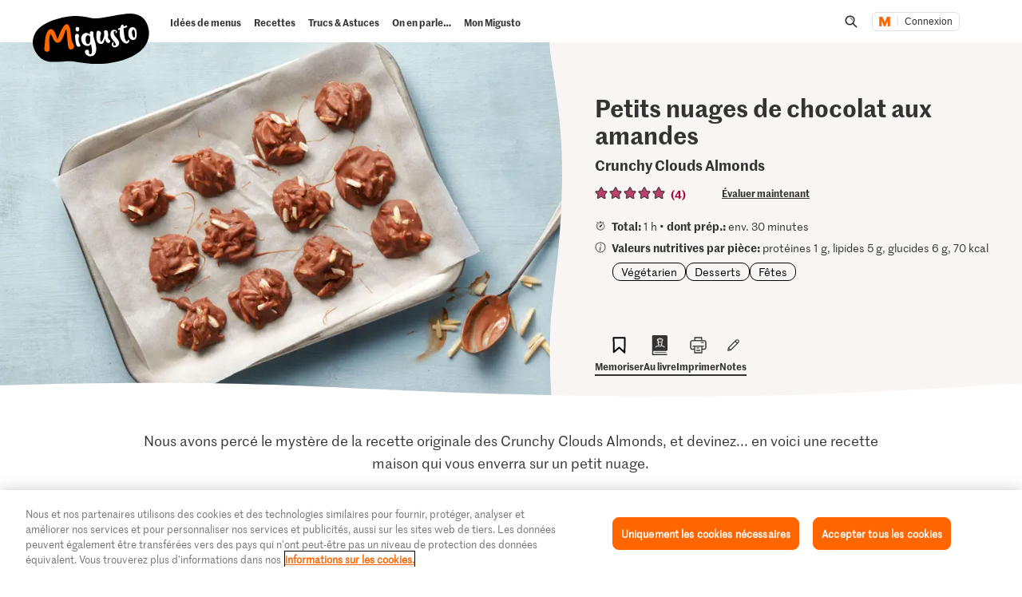

--- FILE ---
content_type: text/html;charset=UTF-8
request_url: https://migusto.migros.ch/fr/recettes/petits-nuages-de-chocolat-aux-amandes
body_size: 41471
content:
<!DOCTYPE html>
<html lang="fr"
class="no-js" data-msrc-setup='{"authority":"https://login.migros.ch","env":"production","lang":"fr","language":"fr","webAPIKey":"aFB9FvQ8mh2g6YvCrNmyNEKUBExvPJUJ9Vzb2wPogLVR7VceG2ybxABmV2G6AAhp","clientId":"migusto_4PMs92NZS36BFEyuCyOvoQ","clientSecret":"3QjufsOMtZCzeL2rnWg4QHeeZ3VBJC","redirectURI":"https://migusto.migros.ch/fr/login.html","silentRedirectURI":"https://migusto.migros.ch/fr/login.html","scope":"address email openid profile","claims":{"userinfo":{"given_name":null,"family_name":null,"gender":null,"nickname":null,"cumulus_connected":null}}, "kongUrl":"https://api.migros.ch", "kongReactions":"prod_EZqTgnX8WeDeoFA727vnXTRKczU", "kongPublicProducts":"Y0gsoKm0tYyiylLocGWD"}' data-js-login="page" data-js-delegate="delegate"
data-immediate-login-url="https://migusto.migros.ch/fr/recettes~clientImmediate=true~.html"
data-immediate-logout-url="https://migusto.migros.ch/service/mkp/logout/immediate?returnUrl=%2Ffr%2Frecettes%2Fpetits-nuages-de-chocolat-aux-amandes"
data-login-state-url="/service/mkp/login/state"
data-immediate-login-reload="0"
>
<head>
<link rel="preconnect" href="https://cdn.migros.ch/" crossorigin>
<link rel="dns-prefetch" href="https://cdn.migros.ch/">
<link rel="preconnect" href="https://login.migros.ch/" crossorigin>
<link rel="dns-prefetch" href="https://login.migros.ch/">
<link rel="preconnect" href="https://web-api.migros.ch/" crossorigin>
<link rel="dns-prefetch" href="https://web-api.migros.ch/">
<link rel="preconnect" href="https://recipeimages.migros.ch/" crossorigin>
<link rel="dns-prefetch" href="https://recipeimages.migros.ch/">
<link rel="preconnect" href="https://www.google-analytics.com/" crossorigin>
<link rel="dns-prefetch" href="https://www.google-analytics.com/">
<link rel="preconnect" href="https://www.googletagmanager.com/" crossorigin>
<link rel="dns-prefetch" href="https://www.googletagmanager.com/">
<link rel="preconnect" href="https://securepubads.g.doubleclick.net/" crossorigin>
<link rel="dns-prefetch" href="https://securepubads.g.doubleclick.net/">
<link rel="preconnect" href="https://adservice.google.de/" crossorigin>
<link rel="dns-prefetch" href="https://adservice.google.de/">
<link rel="preload" as="image" href="[data-uri]" fetchpriority="high"
imagesrcset="https://recipeimages.migros.ch/crop/v-w-130-h-98-a-center_center/6009bcfe7708b75103854a251cae298297f52225/petits-nuages-de-chocolat-aux-amandes-0-4-3.jpg 130w, https://recipeimages.migros.ch/crop/v-w-165-h-124-a-center_center/6009bcfe7708b75103854a251cae298297f52225/petits-nuages-de-chocolat-aux-amandes-0-4-3.jpg 165w, https://recipeimages.migros.ch/crop/v-w-200-h-150-a-center_center/6009bcfe7708b75103854a251cae298297f52225/petits-nuages-de-chocolat-aux-amandes-0-4-3.jpg 200w, https://recipeimages.migros.ch/crop/v-w-265-h-199-a-center_center/6009bcfe7708b75103854a251cae298297f52225/petits-nuages-de-chocolat-aux-amandes-0-4-3.jpg 265w, https://recipeimages.migros.ch/crop/v-w-400-h-300-a-center_center/6009bcfe7708b75103854a251cae298297f52225/petits-nuages-de-chocolat-aux-amandes-0-4-3.jpg 400w, https://recipeimages.migros.ch/crop/v-w-530-h-398-a-center_center/6009bcfe7708b75103854a251cae298297f52225/petits-nuages-de-chocolat-aux-amandes-0-4-3.jpg 530w, https://recipeimages.migros.ch/crop/v-w-800-h-600-a-center_center/6009bcfe7708b75103854a251cae298297f52225/petits-nuages-de-chocolat-aux-amandes-0-4-3.jpg 800w, https://recipeimages.migros.ch/crop/v-w-1600-h-1200-a-center_center/6009bcfe7708b75103854a251cae298297f52225/petits-nuages-de-chocolat-aux-amandes-0-4-3.jpg 1600w, https://recipeimages.migros.ch/crop/v-w-2000-h-1500-a-center_center/6009bcfe7708b75103854a251cae298297f52225/petits-nuages-de-chocolat-aux-amandes-0-4-3.jpg 2000w, https://recipeimages.migros.ch/crop/v-w-4000-h-3000-a-center_center/6009bcfe7708b75103854a251cae298297f52225/petits-nuages-de-chocolat-aux-amandes-0-4-3.jpg 4000w"
imagesizes="(max-width:767px) 100vw, (min-width:768px) 55vw"
>
<link rel="preload" as="font" crossorigin type="font/woff2"
href="https://cdn.migros.ch/ch.migros/static/fonts/marr-sans-regular/marr-sans-regular-web.woff2">
<link rel="preload" as="font" crossorigin type="font/woff2"
href="https://cdn.migros.ch/ch.migros/static/fonts/marr-sans-semibold/marr-sans-semibold-web.woff2">
<link rel="preload" as="font" crossorigin type="font/woff2"
href="https://cdn.migros.ch/ch.migros/static/fonts/Smoothy/Smoothy-W05-Regular.woff2">
<link rel="preload" as="font" crossorigin type="font/woff"
href="https://cdn.migros.ch/ch.migros/static/fonts/marr-sans-regular/marr-sans-regular-web.woff">
<link rel="preload" as="font" crossorigin type="font/woff"
href="https://cdn.migros.ch/ch.migros/static/fonts/marr-sans-semibold/marr-sans-semibold-web.woff">
<link rel="preload" as="font" crossorigin type="font/woff"
href="https://cdn.migros.ch/ch.migros/static/fonts/Smoothy/Smoothy-W05-Regular.woff">
<link rel="preload" href="/.resources/migusto/3.3582.0-facbaa65/webresources/css/main.css" as="style">
<link rel="preload" href="/.resources/migusto/3.3582.0-facbaa65/webresources/js/runtime.js" as="script">
<link rel="preload" href="/.resources/migusto/3.3582.0-facbaa65/webresources/js/critical.js" as="script">
<link rel="preload" href="/.resources/migusto/3.3582.0-facbaa65/webresources/js/vendors.js" as="script">
<link rel="preload" href="https://cdn.migros.ch/msrc/20251118072623/main.js" as="script">
<link rel="preload" href="/.resources/migusto/3.3582.0-facbaa65/webresources/js/main.js" as="script">
<script type="application/javascript">
window.dataLayer = window.dataLayer || [];
window.dataLayer.push({
'pageType': 'rezept',
'mandant': 'migusto',
'pgc0': 'migusto',
'pgc1': 'rezepte',
'lang': 'fr',
'pnam': '/fr/recettes/petits-nuages-de-chocolat-aux-amandes',
'paid': 'fr-19470338',
'hrco': '200',
'eid': 'live',
'video': false,
'nährwertkcal': 70,
'nährwerteiweiss': 1,
'nährwertfett': 5,
'nährwertkohlenhydrate': 6
});
</script>
<!-- OneTrust Cookies Consent Notice start for migusto.migros.ch -->
<script type="text/javascript" src="https://cdn.cookielaw.org/consent/9319f427-1e39-4c01-8f53-3ef23a18ce2d-test/OtAutoBlock.js" ></script>
<script src="https://cdn.cookielaw.org/scripttemplates/otSDKStub.js" data-document-language="true" type="text/javascript" charset="UTF-8" data-domain-script="9319f427-1e39-4c01-8f53-3ef23a18ce2d-test" ></script>
<script type="text/javascript">
function OptanonWrapper() { }
</script>
<!-- OneTrust Cookies Consent Notice end for migusto.migros.ch -->
<!-- Kameleoon snippet -->
<script type="text/javascript">
// Duration in milliseconds to wait while the Kameleoon application file is loaded
var kameleoonLoadingTimeout = 1000;
window.kameleoonQueue = window.kameleoonQueue || [];
window.kameleoonStartLoadTime = new Date().getTime();
if (! document.getElementById("kameleoonLoadingStyleSheet") && ! window.kameleoonDisplayPageTimeOut) {
var kameleoonS = document.getElementsByTagName("script")[0];
var kameleoonCc = "* { visibility: hidden !important; background-image: none !important; }";
var kameleoonStn = document.createElement("style");
kameleoonStn.type = "text/css";
kameleoonStn.id = "kameleoonLoadingStyleSheet";
if (kameleoonStn.styleSheet) {
kameleoonStn.styleSheet.cssText = kameleoonCc;
} else {
kameleoonStn.appendChild(document.createTextNode(kameleoonCc));
}
kameleoonS.parentNode.insertBefore(kameleoonStn, kameleoonS);
window.kameleoonDisplayPage = function(fromEngine) {
if (!fromEngine) {
window.kameleoonTimeout = true;
}
if (kameleoonStn.parentNode) {
kameleoonStn.parentNode.removeChild(kameleoonStn);
}
};
window.kameleoonDisplayPageTimeOut = window.setTimeout(window.kameleoonDisplayPage, kameleoonLoadingTimeout);
}
</script>
<script type="text/javascript" src="https://cdn.migros.ch/tracking/migusto-prod/kameleoon.js" async="true"></script>
<!-- END Kameleoon snippet -->
<meta charset="utf-8">
<meta name="robots" content="all"/>
<meta http-equiv="X-UA-Compatible" content="IE=Edge"/>
<meta http-equiv="content-language" content="fr"/>
<meta name="viewport" content="width=device-width, initial-scale=1, shrink-to-fit=no">
<meta name="mobile-web-app-capable" content="yes">
<meta name="apple-mobile-web-app-capable" content="yes">
<meta name="msapplication-starturl" content="/">
<meta name="p:domain_verify" content="cce7f6f6fe99540a701a8d6b1c86307a"/>
<title itemprop="name">Petits nuages de chocolat aux amandes | Recette</title>
<meta name="description" content="Nous avons percé le mystère de la recette originale des Crunchy Clouds Almonds, et devinez... en voici une recette maison qui vous enverra sur un petit nuage."/>
<meta itemprop="image" content="https://recipeimages.migros.ch/no-crop/v-w-600/7ea5b73aa5b26a4162c6d4d0ff9c851a8cc786df/petits-nuages-de-chocolat-aux-amandes-0-16-9.jpg"/>
<link rel="canonical" itemprop="url" href="https://migusto.migros.ch/fr/recettes/petits-nuages-de-chocolat-aux-amandes"/>
<meta property="og:title" content="Petits nuages de chocolat aux amandes "/>
<meta property="og:description" content="Nous avons percé le mystère de la recette originale des Crunchy Clouds Almonds, et devinez... en voici une recette maison qui vous enverra sur un petit nuage."/>
<meta property="og:image" content="https://recipeimages.migros.ch/crop/v-w-1200-h-630-a-center_center/7ea5b73aa5b26a4162c6d4d0ff9c851a8cc786df/petits-nuages-de-chocolat-aux-amandes-0-16-9.jpg"/>
<meta property="og:url" content="https://migusto.migros.ch/fr/recettes/petits-nuages-de-chocolat-aux-amandes"/>
<meta property="og:site_name" content="Migusto"/>
<meta name="twitter:card" content="summary_large_image">
<meta name="twitter:site" content="@migros">
<meta name="twitter:creator" content="@migros">
<meta name="twitter:title" content="Petits nuages de chocolat aux amandes ">
<meta name="twitter:description" content="Nous avons percé le mystère de la recette originale des Crunchy Clouds Almonds, et devinez... en voici une recette maison qui vous enverra sur un petit nuage.">
<meta name="twitter:image" content="https://recipeimages.migros.ch/crop/v-w-600-h-300-a-center_center/7ea5b73aa5b26a4162c6d4d0ff9c851a8cc786df/petits-nuages-de-chocolat-aux-amandes-0-16-9.jpg">
<link rel="apple-touch-icon" sizes="57x57" href="/.resources/migusto/3.3582.0-facbaa65/webresources/favicon/apple-icon-57x57.png">
<link rel="apple-touch-icon" sizes="60x60" href="/.resources/migusto/3.3582.0-facbaa65/webresources/favicon/apple-icon-60x60.png">
<link rel="apple-touch-icon" sizes="72x72" href="/.resources/migusto/3.3582.0-facbaa65/webresources/favicon/apple-icon-72x72.png">
<link rel="apple-touch-icon" sizes="76x76" href="/.resources/migusto/3.3582.0-facbaa65/webresources/favicon/apple-icon-76x76.png">
<link rel="apple-touch-icon" sizes="114x114" href="/.resources/migusto/3.3582.0-facbaa65/webresources/favicon/apple-icon-114x114.png">
<link rel="apple-touch-icon" sizes="120x120" href="/.resources/migusto/3.3582.0-facbaa65/webresources/favicon/apple-icon-120x120.png">
<link rel="apple-touch-icon" sizes="144x144" href="/.resources/migusto/3.3582.0-facbaa65/webresources/favicon/apple-icon-144x144.png">
<link rel="apple-touch-icon" sizes="152x152" href="/.resources/migusto/3.3582.0-facbaa65/webresources/favicon/apple-icon-152x152.png">
<link rel="apple-touch-icon" sizes="180x180" href="/.resources/migusto/3.3582.0-facbaa65/webresources/favicon/apple-icon-180x180.png">
<link rel="icon" type="image/png" sizes="192x192" href="/.resources/migusto/3.3582.0-facbaa65/webresources/favicon/android-icon-192x192.png">
<link rel="icon" type="image/png" sizes="32x32" href="/.resources/migusto/3.3582.0-facbaa65/webresources/favicon/favicon-32x32.png">
<link rel="icon" type="image/png" sizes="96x96" href="/.resources/migusto/3.3582.0-facbaa65/webresources/favicon/favicon-96x96.png">
<link rel="icon" type="image/png" sizes="16x16" href="/.resources/migusto/3.3582.0-facbaa65/webresources/favicon/favicon-16x16.png">
<link rel="manifest" href="/.resources/migusto/3.3582.0-facbaa65/webresources/manifest.json" crossorigin="use-credentials">
<meta name="msapplication-TileColor" content="#ffffff">
<meta name="msapplication-TileImage" content="/.resources/migusto/3.3582.0-facbaa65/webresources/favicon/ms-icon-144x144.png">
<meta name="theme-color" content="#ffffff">
<link rel="alternate" hreflang="de" href="https://migusto.migros.ch/de/rezepte/schokoladen-mandel-nestchen"/>
<link rel="alternate" hreflang="x-default" href="https://migusto.migros.ch/de/rezepte/schokoladen-mandel-nestchen"/>
<link rel="alternate" hreflang="fr" href="https://migusto.migros.ch/fr/recettes/petits-nuages-de-chocolat-aux-amandes"/>
<link rel="alternate" hreflang="it" href="https://migusto.migros.ch/it/ricette/nuvolette-di-cioccolato-e-mandorle"/>
<script>
window.migusto = window.migusto || {};
window.migusto.pageType = 'rezept';
window.migusto.contextPath = "";
window.migusto.themeBasePath = "/.resources/migusto/3.3582.0-facbaa65/webresources/";
window.migusto.cookbookDetailPage = '/fr/mon-migusto/livre-de-cuisine.html';
window.migusto.cookedRecipesPage = '/fr/mon-migusto/cuisine.html';
</script>
<style>a,abbr,acronym,address,applet,article,aside,audio,b,big,blockquote,body,canvas,caption,center,cite,code,dd,del,details,dfn,div,dl,dt,em,embed,fieldset,figcaption,figure,footer,form,h1,h2,h3,h4,h5,h6,header,hgroup,html,i,iframe,img,ins,kbd,label,legend,li,mark,menu,nav,object,ol,output,p,pre,q,ruby,s,samp,section,small,span,strike,strong,sub,summary,sup,table,tbody,td,tfoot,th,thead,time,tr,tt,u,ul,var,video{border:0;font-size:100%;font:inherit;margin:0;padding:0;vertical-align:initial}article,aside,details,figcaption,figure,footer,header,hgroup,menu,nav,section{display:block}body{line-height:1}ol,ul{list-style:none}blockquote,q{quotes:none}blockquote:after,blockquote:before,q:after,q:before{content:"";content:none}table{border-collapse:collapse;border-spacing:0}body{font-size:16px}@keyframes animBack-teaser{0%{background:linear-gradient(#0000 100%,#0000 0)}10%{background:linear-gradient(#0000 98.6%,#0000 .4px)}20%{background:linear-gradient(#0000 97.2%,#0000 .8px)}30%{background:linear-gradient(#0000 95.8%,#d4809e 1.2px)}40%{background:linear-gradient(#0000 94.4%,#d4809e 1.6px)}50%{background:linear-gradient(#0000 93%,#d4809e 2px)}60%{background:linear-gradient(#0000 91.6%,#d4809e 2.4px)}70%{background:linear-gradient(#0000 90.2%,#d4809e 2.8px)}80%{background:linear-gradient(#0000 88.8%,#d4809e 3.2px)}90%{background:linear-gradient(#0000 87.4%,#d4809e 3.6px)}to{background:linear-gradient(#0000 86%,#d4809e 4px)}}@keyframes animBack-darkHover{0%{background:linear-gradient(#0000 100%,#0000 0)}10%{background:linear-gradient(#0000 98.6%,#0000 .4px)}20%{background:linear-gradient(#0000 97.2%,#0000 .8px)}30%{background:linear-gradient(#0000 95.8%,#333 1.2px)}40%{background:linear-gradient(#0000 94.4%,#333 1.6px)}50%{background:linear-gradient(#0000 93%,#333 2px)}60%{background:linear-gradient(#0000 91.6%,#333 2.4px)}70%{background:linear-gradient(#0000 90.2%,#333 2.8px)}80%{background:linear-gradient(#0000 88.8%,#333 3.2px)}90%{background:linear-gradient(#0000 87.4%,#333 3.6px)}to{background:linear-gradient(#0000 86%,#333 4px)}}@keyframes animBack{0%{background:linear-gradient(#0000 calc(100% - 3px),#d4809e 3px);border-bottom-left-radius:10px;border-bottom-right-radius:10px;border-top-left-radius:10px;border-top-right-radius:10px}10%{background:linear-gradient(#0000 calc(100% - 7px),#d4809e 4px)}20%{background:linear-gradient(#0000 calc(100% - 10px),#d4809e 5px)}30%{background:linear-gradient(#0000 calc(100% - 15px),#d4809e 6px)}40%{background:linear-gradient(#0000 calc(100% - 18px),#d4809e 8px)}50%{background:linear-gradient(#d4809e calc(100% - 20px),#d4809e 10px)}60%{background:linear-gradient(#d4809e calc(100% - 24px),#d4809e 13px)}70%{background:linear-gradient(#d4809e calc(100% - 28px),#d4809e 16px)}80%{background:linear-gradient(#d4809e calc(100% - 32px),#d4809e 19px)}90%{background:linear-gradient(#d4809e calc(100% - 36px),#d4809e 22px)}to{background:linear-gradient(#d4809e calc(100% - 40px),#d4809e 25px);border-bottom-left-radius:20px;border-bottom-right-radius:20px;border-top-left-radius:20px;border-top-right-radius:20px}}@keyframes animBackHover-teaser{0%{background:linear-gradient(#0000 86%,#d4809e 4px)}10%{background:linear-gradient(#0000 87.4%,#d4809e 3.6px)}20%{background:linear-gradient(#0000 88.8%,#d4809e 3.2px)}30%{background:linear-gradient(#0000 90.2%,#d4809e 2.8px)}40%{background:linear-gradient(#0000 91.6%,#d4809e 2.4px)}50%{background:linear-gradient(#0000 93%,#d4809e 2px)}60%{background:linear-gradient(#0000 94.4%,#d4809e 1.6px)}70%{background:linear-gradient(#0000 95.8%,#d4809e 1.2px)}80%{background:linear-gradient(#0000 97.2%,#0000 .8px)}90%{background:linear-gradient(#0000 98.6%,#0000 .4px)}to{background:linear-gradient(#0000 100%,#0000 0)}}@keyframes animBackHover{0%{background:linear-gradient(#d4809e calc(100% - 40px),#d4809e 25px);border-bottom-left-radius:20px;border-bottom-right-radius:20px;border-top-left-radius:20px;border-top-right-radius:20px}10%{background:linear-gradient(#d4809e calc(100% - 36px),#d4809e 22px)}20%{background:linear-gradient(#d4809e calc(100% - 32px),#d4809e 19px)}30%{background:linear-gradient(#d4809e calc(100% - 28px),#d4809e 16px)}40%{background:linear-gradient(#d4809e calc(100% - 24px),#d4809e 13px)}50%{background:linear-gradient(#d4809e calc(100% - 20px),#d4809e 10px)}60%{background:linear-gradient(#0000 calc(100% - 18px),#d4809e 8px)}70%{background:linear-gradient(#0000 calc(100% - 15px),#d4809e 6px)}80%{background:linear-gradient(#0000 calc(100% - 10px),#d4809e 5px)}90%{background:linear-gradient(#0000 calc(100% - 7px),#d4809e 4px)}to{background:linear-gradient(#0000 calc(100% - 3px),#d4809e 3px);border-bottom-left-radius:20px;border-bottom-right-radius:20px;border-top-left-radius:20px;border-top-right-radius:20px}}head{font-family:xs}@media only screen and (min-width:0){head{font-family:xs}}@media only screen and (min-width:360px){head{font-family:ms}}@media only screen and (min-width:768px){head{font-family:sm}}@media only screen and (min-width:992px){head{font-family:md}}@media only screen and (min-width:1280px){head{font-family:xm}}@media only screen and (min-width:1400px){head{font-family:ml}}@media only screen and (min-width:1800px){head{font-family:lg}}*{box-sizing:border-box}:after,:before{box-sizing:inherit}html{box-sizing:border-box;font-size:62.5%;height:100%;min-height:100%;overflow-x:hidden;scroll-behavior:smooth}@media(prefers-reduced-motion:reduce){html{scroll-behavior:auto}}@keyframes leftMoveOutBody{0%{transform:translateX(0) translateZ(0)}to{transform:translateX(-25vw) translateZ(0)}}@keyframes rightMoveInBody{0%{transform:translateX(-25vw) translateZ(0)}to{transform:translateX(0) translateZ(0)}}body{background-color:#fff;color:#333;font-family:MarrSansRegular,sans-serif;font-size:1.6rem;line-height:1.4em;position:relative}body .r-translate{max-width:100vw;overflow:hidden;position:relative;z-index:0}body:before{background-color:#0009;content:"";display:block;height:100vh;left:0;opacity:0;position:absolute;position:fixed;top:0;visibility:hidden;width:100vw;z-index:9999}body.is-translate-x-out:before{opacity:1;transition:opacity .15s ease-out 10ms,visibility 0s 0s;visibility:visible}body.is-translate-x-in:before{opacity:0;transition:opacity .25s ease-out .1s,visibility 0s .35s;visibility:hidden}a{text-decoration:none}a,a:focus,a:hover{color:#333}a:active,a:focus{outline:none}img[data-css=c-image]{display:block;height:auto;margin:0;max-width:100%}.r-main{background-color:#fff;display:block;overflow:hidden;z-index:0}@media only screen and (min-width:0){.r-head-area{padding-top:0}}@media only screen and (min-width:992px){.r-head-area{padding-top:53px}}@media only screen and (min-width:0){.r-head-area [data-css=c-lead-content]{margin-top:20px}}@media only screen and (min-width:992px){.r-head-area [data-css=c-lead-content]{margin-top:30px}}.r-main-area{padding:30px 0}@media only screen and (min-width:992px){.r-main-area{padding-top:50px}}@media only screen and (min-width:1800px){.r-main-area{padding-top:70px}}.r-main-area>.c-area:last-child,.r-main-area>[data-js-module=fragment-loader]:last-child>.c-area{margin-bottom:0}.c-area-small{margin-bottom:40px;margin-top:40px}@media only screen and (min-width:768px){.c-area-small{margin-bottom:48px;margin-top:48px}}@media only screen and (min-width:1800px){.c-area-small{margin-bottom:64px;margin-top:64px}}.c-area{background-color:#fff;margin-bottom:48px;margin-top:48px}@media only screen and (min-width:768px){.c-area{margin-bottom:64px;margin-top:64px}}@media only screen and (min-width:1800px){.c-area{margin-bottom:96px;margin-top:96px}}.r-main-area .c-area:first-child{margin-top:0}.loading{text-align:center}.is-flex-wrap{display:flex;flex-wrap:wrap}.is-custom-counter-reset{counter-reset:custom-counter}.is-visually-hidden{border:0;clip:rect(0 0 0 0);height:1px;margin:-1px;overflow:hidden;padding:0;position:absolute;width:1px}.is-visually-hidden.is-focusable:active,.is-visually-hidden.is-focusable:focus{clip:auto;height:auto;margin:0;overflow:visible;position:static;width:auto}.is-aural{display:inline-block;height:1px;left:-9999px;overflow:hidden;position:absolute;width:1px}.is-clearfix{*zoom:1}.is-clearfix:after,.is-clearfix:before{content:" ";display:table}.is-clearfix:after{clear:both}.is-hidden{display:none;visibility:hidden}.is-hidden-text{color:#0000;font:0/0 a;text-shadow:none}.is-overflow-hidden{overflow:hidden}.is-align-left{text-align:left}.is-align-right{text-align:right}.is-align-center{text-align:center}.is-margin-top-10{margin-top:10px}.is-margin-top-15{margin-top:15px}.is-margin-top-20{margin-top:20px}.is-margin-top-25{margin-top:25px}.is-margin-top-40{margin-top:40px}.is-margin-top-60{margin-top:60px}.is-margin-top-80{margin-top:80px}.is-headline-h1{color:#333;font-family:MarrSansSemibold,sans-serif;font-size:2.8rem;line-height:1.2857142857}@media only screen and (min-width:992px){.is-headline-h1{font-size:3rem;line-height:1.1333333333}}@media only screen and (min-width:1800px){.is-headline-h1{font-size:5.8rem;line-height:1.1724137931}}.is-headline-h2{color:#333;font-family:MarrSansSemibold,sans-serif;font-size:2.4rem;line-height:1.3333333333;margin-bottom:15px}@media only screen and (min-width:992px){.is-headline-h2{font-size:2.6rem;line-height:1.3076923077;margin-bottom:20px}}@media only screen and (min-width:1800px){.is-headline-h2{font-size:4.2rem;line-height:1.1904761905;margin-bottom:30px}}.is-headline-h3{color:#333;font-family:MarrSansSemibold,sans-serif;font-size:2rem;line-height:1.4;margin-bottom:13px}@media only screen and (min-width:992px){.is-headline-h3{font-size:2.2rem;line-height:1.3636363636}}@media only screen and (min-width:1800px){.is-headline-h3{font-size:2.8rem;line-height:1.2857142857;margin-bottom:20px}}.is-lead-text{color:#333;font-family:MarrSansRegular,sans-serif;font-size:2rem;line-height:1.5}@media only screen and (min-width:992px){.is-lead-text{font-size:2.2rem;line-height:1.3636363636}}@media only screen and (min-width:1800px){.is-lead-text{font-size:2.4rem;line-height:1.5833333333}}.is-body-text{color:#333;font-family:MarrSansRegular,sans-serif;font-size:1.6rem;line-height:1.375}@media only screen and (min-width:992px){.is-body-text{font-size:1.8rem;line-height:1.5555555556}}@media only screen and (min-width:1800px){.is-body-text{font-size:2rem;line-height:1.6}}@media only screen and (min-width:992px){.is-media-headline{margin-bottom:15px}}@media only screen and (min-width:1800px){.is-media-headline{margin-bottom:30px}}.btn-wrapper.has-space-top{margin-top:30px}@media only screen and (min-width:1800px){.btn-wrapper.has-space-top{margin-top:40px}}.is-outer-wrapper{*zoom:1;position:relative}.is-outer-wrapper:after,.is-outer-wrapper:before{content:" ";display:table}.is-outer-wrapper:after{clear:both}.is-outer-wrapper:before{background-color:#fff;content:"";display:block;height:100%;left:50%;position:absolute;top:0;transform:translateX(-50%);width:106.5491183879%;z-index:1;z-index:0}@media only screen and (min-width:768px){.is-outer-wrapper{padding:16px 0}.is-outer-wrapper:before{background-color:#fff;border-radius:6px;content:"";display:block;height:100%;left:50%;position:absolute;top:0;transform:translateX(-50%);width:calc(93.45088% + 32px);z-index:1;z-index:0}}@media only screen and (min-width:1800px){.is-outer-wrapper{padding:45px 0}.is-outer-wrapper:before{content:"";display:block;position:absolute;width:calc(93.45088% + 90px)}}.is-grid-row,.u-grid-row{*zoom:1;margin-left:auto;margin-right:auto;max-width:1588px;padding-left:3.0226700252%;padding-right:3.0226700252%}.is-grid-row:after,.u-grid-row:after{content:"";display:block}.is-grid-row:after,.is-grid-row:before,.u-grid-row:after,.u-grid-row:before{content:" ";display:table}.is-grid-row:after,.u-grid-row:after{clear:both}@media only screen and (min-width:1800px){.is-grid-row,.u-grid-row{padding-left:0;padding-right:0}}.is-grid-row .u-grid-row,.u-grid-row .u-grid-row{margin-left:0;margin-right:0;max-width:none;padding-left:0;padding-right:0}@media only screen and (min-width:0){.is-grid-row.is-collapsed,.u-grid-row.is-collapsed{margin-left:-3.274559194%;margin-right:-3.274559194%;width:106.54912%}}@media only screen and (min-width:360px){.is-grid-row.is-collapsed,.u-grid-row.is-collapsed{margin-left:-3.274559194%;margin-right:-3.274559194%;width:106.54912%}}@media only screen and (min-width:768px){.is-grid-row.is-collapsed,.u-grid-row.is-collapsed{margin-left:-3.274559194%;margin-right:-3.274559194%;width:106.54912%}}@media only screen and (min-width:992px){.is-grid-row.is-collapsed,.u-grid-row.is-collapsed{margin-left:-3.274559194%;margin-right:-3.274559194%;width:106.54912%}}@media only screen and (min-width:1280px){.is-grid-row.is-collapsed,.u-grid-row.is-collapsed{margin-left:-3.274559194%;margin-right:-3.274559194%;width:106.54912%}}@media only screen and (min-width:1400px){.is-grid-row.is-collapsed,.u-grid-row.is-collapsed{margin-left:-3.274559194%;margin-right:-3.274559194%;width:106.54912%}}@media only screen and (min-width:1800px){.is-grid-row.is-collapsed,.u-grid-row.is-collapsed{margin-left:-3.274559194%;margin-right:-3.274559194%;width:106.54912%}}.is-grid-row.is-equal-height,.u-grid-row.is-equal-height{display:flex;flex-wrap:wrap}.is-grid-row.is-overflow-hidden,.u-grid-row.is-overflow-hidden{overflow:hidden}.is-grid-col,.u-grid-col{float:left;margin-left:3.274559194%;position:relative;width:93.45088%}.is-grid-col.is-equal-height,.u-grid-col.is-equal-height{display:flex;flex-wrap:wrap;justify-content:center}@media only screen and (min-width:0){.is-col-xs-1{width:4.78589%}.is-col-xs-1,.is-col-xs-2{float:left;margin-left:3.274559194%}.is-col-xs-2{width:12.84635%}.is-col-xs-3{width:20.9068%}.is-col-xs-3,.is-col-xs-4{float:left;margin-left:3.274559194%}.is-col-xs-4{width:28.96725%}.is-col-xs-5{width:37.02771%}.is-col-xs-5,.is-col-xs-6{float:left;margin-left:3.274559194%}.is-col-xs-6{width:45.08816%}.is-col-xs-7{width:53.14861%}.is-col-xs-7,.is-col-xs-8{float:left;margin-left:3.274559194%}.is-col-xs-8{width:61.20907%}.is-col-xs-9{width:69.26952%}.is-col-xs-10,.is-col-xs-9{float:left;margin-left:3.274559194%}.is-col-xs-10{width:77.32997%}.is-col-xs-11{width:85.39043%}.is-col-xs-11,.is-col-xs-12{float:left;margin-left:3.274559194%}.is-col-xs-12{width:93.45088%}.is-col-xs-offset-0{margin-left:3.27456%}.is-col-xs-offset-1{margin-left:11.33501%}.is-col-xs-offset-2{margin-left:19.39547%}.is-col-xs-offset-3{margin-left:27.45592%}.is-col-xs-offset-4{margin-left:35.51637%}.is-col-xs-offset-5{margin-left:43.57683%}.is-col-xs-offset-6{margin-left:51.63728%}.is-col-xs-offset-7{margin-left:59.69773%}.is-col-xs-offset-8{margin-left:67.75819%}.is-col-xs-offset-9{margin-left:75.81864%}.is-col-xs-offset-10{margin-left:83.87909%}.is-col-xs-offset-11{margin-left:91.93955%}}@media only screen and (min-width:360px){.is-col-ms-1{width:4.78589%}.is-col-ms-1,.is-col-ms-2{float:left;margin-left:3.274559194%}.is-col-ms-2{width:12.84635%}.is-col-ms-3{width:20.9068%}.is-col-ms-3,.is-col-ms-4{float:left;margin-left:3.274559194%}.is-col-ms-4{width:28.96725%}.is-col-ms-5{width:37.02771%}.is-col-ms-5,.is-col-ms-6{float:left;margin-left:3.274559194%}.is-col-ms-6{width:45.08816%}.is-col-ms-7{width:53.14861%}.is-col-ms-7,.is-col-ms-8{float:left;margin-left:3.274559194%}.is-col-ms-8{width:61.20907%}.is-col-ms-9{width:69.26952%}.is-col-ms-10,.is-col-ms-9{float:left;margin-left:3.274559194%}.is-col-ms-10{width:77.32997%}.is-col-ms-11{width:85.39043%}.is-col-ms-11,.is-col-ms-12{float:left;margin-left:3.274559194%}.is-col-ms-12{width:93.45088%}.is-col-ms-offset-0{margin-left:3.27456%}.is-col-ms-offset-1{margin-left:11.33501%}.is-col-ms-offset-2{margin-left:19.39547%}.is-col-ms-offset-3{margin-left:27.45592%}.is-col-ms-offset-4{margin-left:35.51637%}.is-col-ms-offset-5{margin-left:43.57683%}.is-col-ms-offset-6{margin-left:51.63728%}.is-col-ms-offset-7{margin-left:59.69773%}.is-col-ms-offset-8{margin-left:67.75819%}.is-col-ms-offset-9{margin-left:75.81864%}.is-col-ms-offset-10{margin-left:83.87909%}.is-col-ms-offset-11{margin-left:91.93955%}}@media only screen and (min-width:768px){.is-col-sm-1{width:4.78589%}.is-col-sm-1,.is-col-sm-2{float:left;margin-left:3.274559194%}.is-col-sm-2{width:12.84635%}.is-col-sm-3{width:20.9068%}.is-col-sm-3,.is-col-sm-4{float:left;margin-left:3.274559194%}.is-col-sm-4{width:28.96725%}.is-col-sm-5{width:37.02771%}.is-col-sm-5,.is-col-sm-6{float:left;margin-left:3.274559194%}.is-col-sm-6{width:45.08816%}.is-col-sm-7{width:53.14861%}.is-col-sm-7,.is-col-sm-8{float:left;margin-left:3.274559194%}.is-col-sm-8{width:61.20907%}.is-col-sm-9{width:69.26952%}.is-col-sm-10,.is-col-sm-9{float:left;margin-left:3.274559194%}.is-col-sm-10{width:77.32997%}.is-col-sm-11{width:85.39043%}.is-col-sm-11,.is-col-sm-12{float:left;margin-left:3.274559194%}.is-col-sm-12{width:93.45088%}.is-col-sm-offset-0{margin-left:3.27456%}.is-col-sm-offset-1{margin-left:11.33501%}.is-col-sm-offset-2{margin-left:19.39547%}.is-col-sm-offset-3{margin-left:27.45592%}.is-col-sm-offset-4{margin-left:35.51637%}.is-col-sm-offset-5{margin-left:43.57683%}.is-col-sm-offset-6{margin-left:51.63728%}.is-col-sm-offset-7{margin-left:59.69773%}.is-col-sm-offset-8{margin-left:67.75819%}.is-col-sm-offset-9{margin-left:75.81864%}.is-col-sm-offset-10{margin-left:83.87909%}.is-col-sm-offset-11{margin-left:91.93955%}}@media only screen and (min-width:992px){.is-col-md-1{width:4.78589%}.is-col-md-1,.is-col-md-2{float:left;margin-left:3.274559194%}.is-col-md-2{width:12.84635%}.is-col-md-3{width:20.9068%}.is-col-md-3,.is-col-md-4{float:left;margin-left:3.274559194%}.is-col-md-4{width:28.96725%}.is-col-md-5{width:37.02771%}.is-col-md-5,.is-col-md-6{float:left;margin-left:3.274559194%}.is-col-md-6{width:45.08816%}.is-col-md-7{width:53.14861%}.is-col-md-7,.is-col-md-8{float:left;margin-left:3.274559194%}.is-col-md-8{width:61.20907%}.is-col-md-9{width:69.26952%}.is-col-md-10,.is-col-md-9{float:left;margin-left:3.274559194%}.is-col-md-10{width:77.32997%}.is-col-md-11{width:85.39043%}.is-col-md-11,.is-col-md-12{float:left;margin-left:3.274559194%}.is-col-md-12{width:93.45088%}.is-col-md-offset-0{margin-left:3.27456%}.is-col-md-offset-1{margin-left:11.33501%}.is-col-md-offset-2{margin-left:19.39547%}.is-col-md-offset-3{margin-left:27.45592%}.is-col-md-offset-4{margin-left:35.51637%}.is-col-md-offset-5{margin-left:43.57683%}.is-col-md-offset-6{margin-left:51.63728%}.is-col-md-offset-7{margin-left:59.69773%}.is-col-md-offset-8{margin-left:67.75819%}.is-col-md-offset-9{margin-left:75.81864%}.is-col-md-offset-10{margin-left:83.87909%}.is-col-md-offset-11{margin-left:91.93955%}}@media only screen and (min-width:1280px){.is-col-xm-1{width:4.78589%}.is-col-xm-1,.is-col-xm-2{float:left;margin-left:3.274559194%}.is-col-xm-2{width:12.84635%}.is-col-xm-3{width:20.9068%}.is-col-xm-3,.is-col-xm-4{float:left;margin-left:3.274559194%}.is-col-xm-4{width:28.96725%}.is-col-xm-5{width:37.02771%}.is-col-xm-5,.is-col-xm-6{float:left;margin-left:3.274559194%}.is-col-xm-6{width:45.08816%}.is-col-xm-7{width:53.14861%}.is-col-xm-7,.is-col-xm-8{float:left;margin-left:3.274559194%}.is-col-xm-8{width:61.20907%}.is-col-xm-9{width:69.26952%}.is-col-xm-10,.is-col-xm-9{float:left;margin-left:3.274559194%}.is-col-xm-10{width:77.32997%}.is-col-xm-11{width:85.39043%}.is-col-xm-11,.is-col-xm-12{float:left;margin-left:3.274559194%}.is-col-xm-12{width:93.45088%}.is-col-xm-offset-0{margin-left:3.27456%}.is-col-xm-offset-1{margin-left:11.33501%}.is-col-xm-offset-2{margin-left:19.39547%}.is-col-xm-offset-3{margin-left:27.45592%}.is-col-xm-offset-4{margin-left:35.51637%}.is-col-xm-offset-5{margin-left:43.57683%}.is-col-xm-offset-6{margin-left:51.63728%}.is-col-xm-offset-7{margin-left:59.69773%}.is-col-xm-offset-8{margin-left:67.75819%}.is-col-xm-offset-9{margin-left:75.81864%}.is-col-xm-offset-10{margin-left:83.87909%}.is-col-xm-offset-11{margin-left:91.93955%}}@media only screen and (min-width:1400px){.is-col-ml-1{width:4.78589%}.is-col-ml-1,.is-col-ml-2{float:left;margin-left:3.274559194%}.is-col-ml-2{width:12.84635%}.is-col-ml-3{width:20.9068%}.is-col-ml-3,.is-col-ml-4{float:left;margin-left:3.274559194%}.is-col-ml-4{width:28.96725%}.is-col-ml-5{width:37.02771%}.is-col-ml-5,.is-col-ml-6{float:left;margin-left:3.274559194%}.is-col-ml-6{width:45.08816%}.is-col-ml-7{width:53.14861%}.is-col-ml-7,.is-col-ml-8{float:left;margin-left:3.274559194%}.is-col-ml-8{width:61.20907%}.is-col-ml-9{width:69.26952%}.is-col-ml-10,.is-col-ml-9{float:left;margin-left:3.274559194%}.is-col-ml-10{width:77.32997%}.is-col-ml-11{width:85.39043%}.is-col-ml-11,.is-col-ml-12{float:left;margin-left:3.274559194%}.is-col-ml-12{width:93.45088%}.is-col-ml-offset-0{margin-left:3.27456%}.is-col-ml-offset-1{margin-left:11.33501%}.is-col-ml-offset-2{margin-left:19.39547%}.is-col-ml-offset-3{margin-left:27.45592%}.is-col-ml-offset-4{margin-left:35.51637%}.is-col-ml-offset-5{margin-left:43.57683%}.is-col-ml-offset-6{margin-left:51.63728%}.is-col-ml-offset-7{margin-left:59.69773%}.is-col-ml-offset-8{margin-left:67.75819%}.is-col-ml-offset-9{margin-left:75.81864%}.is-col-ml-offset-10{margin-left:83.87909%}.is-col-ml-offset-11{margin-left:91.93955%}}@media only screen and (min-width:1800px){.is-col-lg-1{width:4.78589%}.is-col-lg-1,.is-col-lg-2{float:left;margin-left:3.274559194%}.is-col-lg-2{width:12.84635%}.is-col-lg-3{width:20.9068%}.is-col-lg-3,.is-col-lg-4{float:left;margin-left:3.274559194%}.is-col-lg-4{width:28.96725%}.is-col-lg-5{width:37.02771%}.is-col-lg-5,.is-col-lg-6{float:left;margin-left:3.274559194%}.is-col-lg-6{width:45.08816%}.is-col-lg-7{width:53.14861%}.is-col-lg-7,.is-col-lg-8{float:left;margin-left:3.274559194%}.is-col-lg-8{width:61.20907%}.is-col-lg-9{width:69.26952%}.is-col-lg-10,.is-col-lg-9{float:left;margin-left:3.274559194%}.is-col-lg-10{width:77.32997%}.is-col-lg-11{width:85.39043%}.is-col-lg-11,.is-col-lg-12{float:left;margin-left:3.274559194%}.is-col-lg-12{width:93.45088%}.is-col-lg-offset-0{margin-left:3.27456%}.is-col-lg-offset-1{margin-left:11.33501%}.is-col-lg-offset-2{margin-left:19.39547%}.is-col-lg-offset-3{margin-left:27.45592%}.is-col-lg-offset-4{margin-left:35.51637%}.is-col-lg-offset-5{margin-left:43.57683%}.is-col-lg-offset-6{margin-left:51.63728%}.is-col-lg-offset-7{margin-left:59.69773%}.is-col-lg-offset-8{margin-left:67.75819%}.is-col-lg-offset-9{margin-left:75.81864%}.is-col-lg-offset-10{margin-left:83.87909%}.is-col-lg-offset-11{margin-left:91.93955%}}.u-grid-color .u-grid-col{background-color:#f003;min-height:50px}.u-grid-color .u-grid-row{background-color:#00ff001a;margin-top:1px}@keyframes moveBurgerTop{50%{top:5%;transform:rotate(-45deg);width:1px}to{top:45%;transform:rotate(-45deg);width:100%}}@keyframes moveBurgerBottom{50%{bottom:5%;transform:rotate(-45deg);width:1px}to{bottom:45%;transform:rotate(45deg);width:100%}}@keyframes migustoClubIconAnimationOut{0%{opacity:1}90%{opacity:1}to{opacity:0}}@keyframes migustoClubIconAnimationIn{0%{opacity:0}90%{opacity:0}to{opacity:1}}@keyframes migustoClubAnimationCheck{0%{transform:scale(0)}40%{transform:scale(0);fill:#0000}50%{transform:scale(1);fill:#fff}90%{transform:scale(1);fill:#fff}0%{fill:#0000}}@keyframes migustoClubAnimation{40%{fill:#0000}50%{fill:#000}90%{fill:#000}0%{fill:#0000}}@keyframes closeClubNotificationMobile{0%{bottom:0}25%{bottom:-25%}50%{bottom:-50%}75%{bottom:-75%}to{bottom:-100%}}[data-css=c-header]{height:45px;left:0;position:fixed;top:0;transition:height .3s ease-in-out;width:100%;z-index:8000}[data-css=c-header] .ui-js-profile div{overflow:visible!important}[data-css=c-header]:before{background-color:#ffffffd9;content:"";height:100%;position:absolute;width:100%;z-index:300}@media only screen and (max-width:991px){[data-css=c-header]{position:absolute}[data-css=c-header] .header__secondary-menu .header__secondary-list-item:not(.is-account),[data-css=c-header]:before{display:none}}[data-css=c-header]>div:first-child{position:relative;z-index:300}[data-css=c-header].without-background{background-color:#0000}@media only screen and (min-width:992px){[data-css=c-header]{height:53px}}[data-css=c-header].is-scrolling{z-index:9998}@media only screen and (min-width:992px){[data-css=c-header].is-scrolling{height:45px}[data-css=c-header].is-scrolling .header__logo-link{flex:0 0 147px;height:64px;padding:10px 0 0;width:147px}}@media only screen and (min-width:1800px){[data-css=c-header].is-scrolling .header__logo-link{flex:0 0 163px;height:71px;width:163px}}@media only screen and (min-width:992px){[data-css=c-header].is-scrolling .header__logo-img{transform:scale(.8)}}[data-css=c-header].is-scrolling .header__nav{line-height:45px}@media only screen and (min-width:992px){[data-css=c-header].is-scrolling .header__wrapper{height:45px}}[data-css=c-header].is-scrolling .header__secondary-navigation--overlay{top:45px}[data-css=c-header].is-scrolling .header__secondary-navigation--overlay>div{margin-top:30px}[data-css=c-header] .header__wrapper{display:flex;height:45px;justify-content:space-between;position:relative}@media only screen and (min-width:992px){[data-css=c-header] .header__wrapper{height:53px}}[data-css=c-header] .header__logo-link{flex:0 0 103px;height:44px;margin-right:5px;padding:11px 0 0;transition:padding .3s ease-in-out,width .3s ease-in-out,height .3s ease-in-out,flex .3s ease-in-out;width:103px;z-index:9998}@media only screen and (min-width:360px){[data-css=c-header] .header__logo-link{margin-right:27px}}@media only screen and (min-width:992px){[data-css=c-header] .header__logo-link{flex:0 0 147px;height:64px;margin-left:-3.274559194%;margin-right:20px;padding:17px 0 0;width:147px}}@media only screen and (min-width:1800px){[data-css=c-header] .header__logo-link{flex:0 0 163px;height:71px;margin-right:20px;width:163px}}@media only screen and (min-width:992px){[data-css=c-header] .header__logo-img-wrapper{flex:0 0 147px;height:64px;margin:0 auto;width:147px}}@media only screen and (min-width:1800px){[data-css=c-header] .header__logo-img-wrapper{flex:0 0 163px;height:71px;width:163px}}[data-css=c-header] .header__logo-img{display:block;transform:scale(1);transform-origin:right top;transition:transform .3s ease-in-out;width:100%}[data-css=c-header] .header__nav{align-items:flex-end;display:flex;flex-direction:column;justify-content:center;line-height:45px;position:relative;transition:line-height .3s ease-in-out;width:calc(100% - 133px)}@media only screen and (min-width:992px){[data-css=c-header] .header__nav{align-items:inherit;flex-direction:row;justify-content:space-between;line-height:53px;width:calc(100% - 160px)}}@media only screen and (min-width:1800px){[data-css=c-header] .header__nav{width:calc(100% - 180px)}}[data-css=c-header] .header__secondary-list{align-items:center;display:flex;height:100%;margin-bottom:0;position:relative}[data-css=c-header] .header__secondary-list-item{display:inline-block;min-width:20px;position:relative;white-space:nowrap}@media only screen and (min-width:0)and (max-width:359px){[data-css=c-header] .header__secondary-list-item{margin-right:20px}}@media only screen and (min-width:360px){[data-css=c-header] .header__secondary-list-item{margin-right:25px}}@media only screen and (min-width:992px){[data-css=c-header] .header__secondary-list-item{margin-right:16px}}@media only screen and (min-width:1800px){[data-css=c-header] .header__secondary-list-item{margin-right:10px}}[data-css=c-header] .header__secondary-list-item.is-desktop-widget,[data-css=c-header] .header__secondary-list-item:first-child{padding-left:0}[data-css=c-header] .header__secondary-list-item:last-child{margin-right:0}[data-css=c-header] .header__secondary-list-item.is-desktop-widget{display:none}@media only screen and (min-width:992px){[data-css=c-header] .header__secondary-list-item.is-desktop-widget{display:inline-block;margin-right:0;min-width:102px}}@media only screen and (min-width:1800px){[data-css=c-header] .header__secondary-list-item.is-desktop-widget{margin-right:0}}[data-css=c-header] .header__secondary-list-item.is-desktop-widget .header__nav-text{border:none!important;height:auto!important;margin:0!important;overflow:hidden!important;padding:auto!important;position:relative!important;width:auto!important;clip:auto!important}[data-css=c-header] .header__secondary-list-item.is-desktop-widget .header__nav-text.is-focusable:active,[data-css=c-header] .header__secondary-list-item.is-desktop-widget .header__nav-text.is-focusable:focus{height:auto!important;margin:0!important;overflow:visible!important;position:static!important;width:auto!important;clip:auto!important}[data-css=c-header] .header__nav-text{border:0;clip:rect(0 0 0 0);height:1px;margin:-1px;overflow:hidden;padding:0;position:absolute;width:1px}[data-css=c-header] .header__nav-text.is-focusable:active,[data-css=c-header] .header__nav-text.is-focusable:focus{clip:auto;height:auto;margin:0;overflow:visible;position:static;width:auto}@media only screen and (min-width:1800px){[data-css=c-header] .header__nav-text{border:none!important;height:auto!important;margin:0!important;overflow:hidden!important;padding:auto!important;position:relative!important;width:auto!important;clip:auto!important}[data-css=c-header] .header__nav-text.is-focusable:active,[data-css=c-header] .header__nav-text.is-focusable:focus{height:auto!important;margin:0!important;overflow:visible!important;position:static!important;width:auto!important;clip:auto!important}}[data-css=c-header] .header__search-form-inner{display:flex;height:33px;position:relative;vertical-align:middle;white-space:nowrap;width:24px}@media only screen and (min-width:360px){[data-css=c-header] .header__search-form-inner{align-items:center}}@media only screen and (min-width:1800px){[data-css=c-header] .header__search-form-inner{width:174px}}[data-css=c-header] input[type=search]::-webkit-search-cancel-button,[data-css=c-header] input[type=search]::-webkit-search-decoration,[data-css=c-header] input[type=search]::-webkit-search-results-button,[data-css=c-header] input[type=search]::-webkit-search-results-decoration{-webkit-appearance:none}[data-css=c-header] input[type=search]:-webkit-autofill{box-shadow:inset 0 0 0 50px #fff}[data-css=c-header] input[type=search]::-ms-clear,[data-css=c-header] input[type=search]::-ms-reveal{display:none;height:0;width:0}[data-css=c-header] .header__search-field{background-color:#0000;border:none;border-radius:17px;color:#333;cursor:pointer;float:right;font-size:1.4rem;height:24px;overflow:hidden;padding:5px 30px 5px 0;text-overflow:ellipsis;transition:width .55s ease,border .3s ease-in-out;width:100%}@media only screen and (min-width:1800px){[data-css=c-header] .header__search-field{border:1px solid #333;height:33px;padding:5px 30px 5px 10px;width:174px}}[data-css=c-header] .header__search-field:active,[data-css=c-header] .header__search-field:focus{background-color:#0000!important;outline:none}[data-css=c-header] .header__search-form-icon{background:url(/.resources/migusto/3.3582.0-facbaa65/webresources//assets/dynamic/control-search.svg) no-repeat 50% 50%;background-size:contain;height:20px;pointer-events:none;position:absolute;right:0;top:calc(50% - 10px);transition:transform .3s ease-in-out;width:20px}@media only screen and (min-width:1800px){[data-css=c-header] .header__search-form-icon{right:10px}}[data-css=c-header] .header__nav-icon{height:22px;left:0;position:absolute;top:calc(50% - 10px);width:22px}@media only screen and (min-width:1800px){[data-css=c-header] .header__nav-icon{left:10px}}[data-css=c-header] .header__nav-icon.is-club:before{background:url(/.resources/migusto/3.3582.0-facbaa65/webresources//assets/dynamic/icon-club.svg) no-repeat 50% 50%;background-size:contain;content:"";display:block;height:100%;left:0;opacity:1;position:absolute;top:0;width:100%}[data-css=c-header] .header__nav-icon.is-club:after{background:url(/.resources/migusto/3.3582.0-facbaa65/webresources//assets/dynamic/icon-migusto-club-checked.svg) no-repeat 50% 50%;background-size:contain;content:"";display:block;height:30px;left:0;opacity:0;position:absolute;top:0;width:26px}[data-css=c-header] .header__nav-icon.is-club.is-migusto-club:not(.is-animated):before{animation:migustoClubIconAnimationOut .5s cubic-bezier(.39,.575,.565,1) .5s 1 forwards}[data-css=c-header] .header__nav-icon.is-club.is-migusto-club:not(.is-animated):after{animation:migustoClubIconAnimationIn .5s cubic-bezier(.39,.575,.565,1) .5s 1 forwards}[data-css=c-header] .header__nav-icon.is-club.is-animated.is-migusto-club:before{animation:migustoClubIconAnimationOut 4s cubic-bezier(.39,.575,.565,1) .25s 1 forwards}[data-css=c-header] .header__nav-icon.is-club.is-animated:after{animation:migustoClubIconAnimationIn 4s cubic-bezier(.39,.575,.565,1) 1s 1 forwards}[data-css=c-header] .header__nav-icon.is-mobile-menu-icon:after,[data-css=c-header] .header__nav-icon.is-mobile-menu-icon:before{background-color:#333;border-radius:40% 35% 50% 25%;content:"";display:block;height:3px;position:absolute;right:0;transition:transform .3s ease-in-out;width:100%}[data-css=c-header] .header__nav-icon.is-mobile-menu-icon:before{top:5%}[data-css=c-header] .header__nav-icon.is-mobile-menu-icon:after{bottom:5%}[data-css=c-header] .header__nav-icon.is-mobile-menu-icon.is-open .header__nav-icon-burger{opacity:0;width:0}[data-css=c-header] .header__nav-icon.is-mobile-menu-icon.is-open:before{animation:moveBurgerTop .3s ease-in-out forwards}[data-css=c-header] .header__nav-icon.is-mobile-menu-icon.is-open:after{animation:moveBurgerBottom .3s ease-in-out forwards}[data-css=c-header] .header__nav-icon-burger{background-color:#333;border-radius:30%;display:block;height:2px;position:absolute;top:calc(50% - 1px);transition:transform .3s ease-in-out,opacity .3s ease-in-out,width .3s ease-in-out;width:100%}[data-css=c-header] .header__main-menu{display:none;transform:translateX(150%);transition:transform .3s ease-in-out,width .3s ease-in-out}@media only screen and (min-width:992px){[data-css=c-header] .header__main-menu{display:block;margin-left:-3.274559194%;order:1;transform:translateX(0)}}[data-css=c-header] .header__main-menu.is-visible{background-color:#ffffffd9;display:block;order:2;position:absolute;right:0;top:45px;transform:translateX(0)}[data-css=c-header] .header__main-menu-item{display:block;padding:0 10px}@media only screen and (min-width:992px){[data-css=c-header] .header__main-menu-item{display:inline-block;padding:0}[data-css=c-header] .header__main-menu-item.is-mobile-widget{display:none}}[data-css=c-header] .header__main-menu-link,[data-css=c-header] .header__secondary-list-link{background-color:#0000;display:block;padding:9px 10px;position:relative;text-decoration:none;transition:background-color .3s ease-in-out}@media only screen and (min-width:1800px){[data-css=c-header] .header__main-menu-link,[data-css=c-header] .header__secondary-list-link{font-size:1.6rem;line-height:1.375;padding:6px 10px}[data-css=c-header] .header__main-menu-link .header__nav-text,[data-css=c-header] .header__secondary-list-link .header__nav-text{position:relative}[data-css=c-header] .header__main-menu-link .header__nav-text:before,[data-css=c-header] .header__secondary-list-link .header__nav-text:before{background:#333;border-radius:0 0;bottom:-5px;content:"";display:block;height:4px;left:0;opacity:0;position:absolute;top:auto;width:100%}}@media only screen and (min-width:992px){[data-css=c-header] .header__main-menu-link.is-active .link__text:before,[data-css=c-header] .header__main-menu-link.is-current .link__text:before,[data-css=c-header] .header__main-menu-link:hover .link__text:before,[data-css=c-header] .header__secondary-list-link.is-active .link__text:before,[data-css=c-header] .header__secondary-list-link.is-current .link__text:before,[data-css=c-header] .header__secondary-list-link:hover .link__text:before{opacity:1}[data-css=c-header] .header__main-menu-link.is-active .link__text:before,[data-css=c-header] .header__secondary-list-link.is-active .link__text:before{opacity:.5}}[data-css=c-header] .header__main-menu-link:active,[data-css=c-header] .header__main-menu-link:focus,[data-css=c-header] .header__secondary-list-link:active,[data-css=c-header] .header__secondary-list-link:focus{outline:none}@media only screen and (min-width:992px){[data-css=c-header] .link__text{position:relative}[data-css=c-header] .link__text:before{background:#d4809e;border-radius:6px;bottom:-5px;content:"";display:block;height:4px;left:0;opacity:0;position:absolute;top:auto;width:100%}}[data-css=c-header] .header__main-menu-link{color:currentColor;font-family:MarrSansSemibold,sans-serif;font-size:1.2rem;line-height:1;z-index:10}@media only screen and (min-width:992px){[data-css=c-header] .header__main-menu-link{padding:0 6px}}@media only screen and (min-width:1800px){[data-css=c-header] .header__main-menu-link{font-size:1.6rem;line-height:1.375;padding:6px 8px}}[data-css=c-header] .header__main-menu-link:active,[data-css=c-header] .header__main-menu-link:focus{outline:none}@media only screen and (min-width:992px)and (max-width:1000px)and (orientation:landscape){:lang(fr) [data-css=c-header] .header__main-menu-link{font-size:1rem;line-height:1.6}}@media only screen and (min-width:1001px)and (max-width:1100px)and (orientation:landscape){:lang(fr) [data-css=c-header] .header__main-menu-link{font-size:1.1rem;line-height:1.4545454545}}[data-css=c-header] .header__secondary-menu{order:1}@media only screen and (min-width:992px){[data-css=c-header] .header__secondary-menu{order:2}}[data-css=c-header] .header__secondary-list-link{cursor:pointer;-webkit-tap-highlight-color:rgba(0,0,0,0)}@media only screen and (min-width:1800px){[data-css=c-header] .header__secondary-list-link{padding:6px 10px 6px 40px}[data-css=c-header] .header__secondary-list-link:before{display:block!important}}[data-css=c-header] .header__secondary-list-link:before{content:"";display:block;height:45px;left:50%;position:absolute;top:50%;transform:translate(-50%,-50%);width:42px;-webkit-tap-highlight-color:rgba(0,0,0,0)}[data-css=c-header] .header__secondary-list-link:hover{background-color:#0000}[data-css=c-header] .header__secondary-navigation--overlay{background:#0009;bottom:0;left:0;opacity:0;overflow:hidden;pointer-events:none;position:fixed;right:0;text-transform:none;top:53px;transition:opacity .25s ease-in .25s;width:100%;z-index:9}[data-css=c-header] .header__secondary-navigation--overlay.is-open{opacity:1;pointer-events:all;transition:opacity .25s ease-out 0s;z-index:1000}[data-css=c-header] .header__secondary-navigation--overlay.is-open .header__main-menu-wrapper:before{opacity:1;transition:opacity .35s ease-out .4s}[data-css=c-header] .header__secondary-navigation--overlay.is-open .header__main-menu-wrapper:after{transform:scaleX(1) scaleY(1);transition:transform .25s ease-out .25s}[data-css=c-header] .header__secondary-navigation--overlay.is-open .header__main-menu-item.is-visible{max-height:1000px;opacity:1;visibility:visible}[data-css=c-header] .header__secondary-navigation--overlay.is-open .header__main-menu-item.is-visible .header__secondary-navigation{opacity:1;transition:opacity .3s ease-in .5s}[data-css=c-header] .header__secondary-navigation--overlay.is-open .header__main-menu-item.is-visible .header__secondary-navigation-teaserlist{display:flex;opacity:1;transition:opacity .3s ease-in .5s}[data-css=c-header] .header__secondary-navigation--overlay.is-open.is-fade-over .header__main-menu-item.is-visible{opacity:1;visibility:visible}[data-css=c-header] .header__secondary-navigation--overlay.is-open.is-fade-over .header__main-menu-item.is-visible .header__secondary-navigation{opacity:1;transition:opacity .25s ease-out .25s}[data-css=c-header] .header__secondary-navigation--overlay.is-open.is-fade-over .header__main-menu-item.is-visible .header__secondary-navigation-teaserlist{display:flex;opacity:1;transition:opacity .25s ease-out .25s}[data-css=c-header] .header__secondary-navigation--overlay.is-open .overlay__close{opacity:1;transition:opacity .25s ease-out .5s}[data-css=c-header] .header__secondary-navigation--overlay .header__main-menu-wrapper{background:#fff;border-radius:8px;margin:47px auto 0;overflow:hidden;position:relative;width:96%}@media only screen and (min-width:1800px){[data-css=c-header] .header__secondary-navigation--overlay .header__main-menu-wrapper{width:1484px}}[data-css=c-header] .header__secondary-navigation--overlay .header__main-menu{margin-bottom:0}[data-css=c-header] .header__secondary-navigation--overlay .header__main-menu-list{position:relative;transition:height .25s ease 0s}[data-css=c-header] .header__secondary-navigation--overlay .header__main-menu-item{display:block;left:0;margin-right:0;max-height:0;opacity:0;position:relative;top:0;visibility:hidden;width:100%}[data-css=c-header] .header__secondary-navigation--overlay .header__main-menu-link{display:none}[data-css=c-header] .header__secondary-navigation--overlay .header__secondary-navigation{display:flex;flex-wrap:nowrap;justify-content:space-between;opacity:0;transition:opacity .25s ease-in 0s}[data-css=c-header] .header__secondary-navigation--overlay .header__secondary-navigation-linklist{flex:0 0 40%;padding:56px 0 56px max(86px,8%)}@media only screen and (min-width:1800px){[data-css=c-header] .header__secondary-navigation--overlay .header__secondary-navigation-linklist{flex:0 0 58%;padding:68px 0 68px 68px}}[data-css=c-header] .header__secondary-navigation--overlay .list--link-item{margin-bottom:20px}[data-css=c-header] .header__secondary-navigation--overlay .list--link-item img{height:30px;margin:0 0 0 10px;object-fit:contain;position:absolute;width:30px}[data-css=c-header] .header__secondary-navigation--overlay .list--link-item:last-child{margin-bottom:0}@media only screen and (min-width:1800px){[data-css=c-header] .header__secondary-navigation--overlay .list--link-item{box-sizing:border-box;float:left;margin-bottom:35px;width:50%}[data-css=c-header] .header__secondary-navigation--overlay .list--link-item img{height:30px;margin:8px 0 0 10px}[data-css=c-header] .header__secondary-navigation--overlay .list--link-item:nth-child(2n){padding-left:7px;padding-right:0}}[data-css=c-header] .header__secondary-navigation--overlay .list--link-item:first-of-type{padding-top:0}[data-css=c-header] .header__secondary-navigation--overlay .list--link{color:#333;font-family:MarrSansSemibold,sans-serif;font-size:2rem;line-height:1.4;margin-bottom:13px;padding:3px 0;text-transform:none}@media only screen and (min-width:992px){[data-css=c-header] .header__secondary-navigation--overlay .list--link{font-size:2.2rem;line-height:1.3636363636}}@media only screen and (min-width:1800px){[data-css=c-header] .header__secondary-navigation--overlay .list--link{font-size:2.8rem;line-height:1.2857142857;margin-bottom:20px}}[data-css=c-header] .header__secondary-navigation--overlay .list--link:hover{animation:animBack-teaser .3s cubic-bezier(.39,.575,.565,1) forwards;will-change:background}[data-css=c-header] .header__secondary-navigation--overlay .link__text:before{display:none}[data-css=c-header] .header__secondary-navigation--overlay .header__secondary-navigation-teaserlist{background:url(/.resources/migusto/3.3582.0-facbaa65/webresources//assets/dynamic/main-menu-teaser-background.svg);background-repeat:no-repeat;background-size:cover;display:none;flex:0 0 56%;flex-wrap:nowrap;justify-content:space-between;opacity:0;padding:56px 39px 56px 58px;transition:.25s ease-in 0s}@media only screen and (min-width:1800px){[data-css=c-header] .header__secondary-navigation--overlay .header__secondary-navigation-teaserlist{flex:0 0 42%;padding:68px 68px 68px 82px}}[data-css=c-header] .header__secondary-navigation--overlay .c-article-teaser--menu{flex:0 0 45%;max-width:200px}@media only screen and (min-width:992px){[data-css=c-header] .header__secondary-navigation--overlay .c-article-teaser--menu{flex:0 0 47%;max-width:none}}@media only screen and (min-width:1800px){[data-css=c-header] .header__secondary-navigation--overlay .c-article-teaser--menu{flex:0 0 46%;max-width:205px}}[data-css=c-header] .header__secondary-navigation--overlay .c-article-teaser--menu+.c-article-teaser--menu{margin-top:0}[data-css=c-header] .header__secondary-navigation--overlay .teaser__image-wrapper:after{background-image:url(/.resources/migusto/3.3582.0-facbaa65/webresources//assets/dynamic/teaser-image-hover-eggshell.svg)}[data-css=c-header] .header__secondary-navigation--overlay .teaser__link .link__text{font-size:2rem;letter-spacing:.5px;line-height:1.5}[data-css=c-header] .header__secondary-navigation--overlay .teaser__headline .teaser__headline-text{font-size:2rem;line-height:1.4}[data-css=c-header] .header__secondary-navigation--overlay .overlay__close{background:#0000 url(/.resources/migusto/3.3582.0-facbaa65/webresources//assets/dynamic/control-close.svg) no-repeat;background-size:contain;border:none;cursor:pointer;height:12px;opacity:0;position:absolute;right:14px;top:14px;transition:opacity 0s 0s;width:12px}[data-css=c-header] .header__secondary-navigation--overlay .overlay__close:focus{outline:none}@media only screen and (min-width:1800px){[data-css=c-header] .header__secondary-navigation--overlay .overlay__close{height:20px;right:18px;top:18px;width:20px}}@media only screen and (max-width:991px){[data-css=c-header] .header__tabbar{background-color:#fff;border-radius:8px 8px 0 0;bottom:0;box-shadow:0 0 12px #3333;display:block;left:0;padding:14px 0;position:fixed;right:0}[data-css=c-header] .header__tabbar .header__tabbar-list{display:flex;gap:8px;justify-content:space-between;margin:0 auto;max-width:491px}[data-css=c-header] .header__tabbar .header__tabbar-link{--color:#333;align-items:center;color:var(--color);display:flex;flex-direction:column;gap:2px;transition:color .3s ease-in-out}[data-css=c-header] .header__tabbar .header__tabbar-link.is-active{--color:#be406d}[data-css=c-header] .header__tabbar .header__tabbar-link:hover{--color:#d4809e}[data-css=c-header] .header__tabbar .header__tabbar-icon{--size:24px;background-color:var(--color);display:block;height:var(--size);-webkit-mask:var(--svg) 0 0/100% 100% no-repeat;mask:var(--svg) 0 0/100% 100% no-repeat;transition:background-color .3s ease-in-out;width:var(--size)}[data-css=c-header] .header__tabbar .header__tabbar-icon.is-search{--svg:url(/.resources/migusto/3.3582.0-facbaa65/webresources//assets/dynamic/control-search.svg)}[data-css=c-header] .header__tabbar .header__tabbar-icon.is-menu{--svg:url(/.resources/migusto/3.3582.0-facbaa65/webresources//assets/dynamic/control-menu.svg)}[data-css=c-header] .header__tabbar .header__tabbar-caption{font-family:MarrSansSemibold,sans-serif;font-size:10px;line-height:12px;min-width:56px;text-align:center}}@media only screen and (min-width:992px){[data-css=c-header] .header__tabbar-caption{display:none}}[data-css=c-header] .header__main-menu-mobile{bottom:0;height:100vh;left:0;pointer-events:none;position:fixed;right:0;top:0;transform:translateX(100%);transition:transform .3s ease-in .25s,visibility 0s .55s;visibility:hidden;z-index:9998}[data-css=c-header] .header__main-menu-mobile+.header__main-menu-mobile-mask:before{background:#0009;bottom:0;content:"";display:block;height:100vh;left:0;opacity:0;position:absolute;position:fixed;right:0;top:0;transition:opacity .3s ease-in .25s,visibility 0s .55s;visibility:hidden;z-index:999}@media only screen and (min-width:992px){[data-css=c-header] .header__main-menu-mobile{display:none}}[data-css=c-header] .header__main-menu-mobile.is-visible{pointer-events:all;transform:translateX(0);transition:transform .35s ease-out .15s,visibility 0s 0s;visibility:visible}[data-css=c-header] .header__main-menu-mobile.is-visible+.header__main-menu-mobile-mask:before{opacity:1;transition:opacity .15s ease-out 0s,visibility 0s 0s;visibility:visible}[data-css=c-header] .header__main-menu-mobile.is-visible .header__main-menu-mobile_user-management,[data-css=c-header] .header__main-menu-mobile.is-visible .header__mobile-list{opacity:1;transition:transform .35s ease-out,opacity .25s ease-out .4s}[data-css=c-header] .header__main-menu-mobile .header__mobile-list-wrapper{background-color:#fff;display:flex;flex-direction:column;height:100%;justify-content:flex-start;margin-left:24px;opacity:1;overflow:auto;width:calc(100% - 24px)}[data-css=c-header] .header__main-menu-mobile .header__mobile-list-wrapper:after{background-color:#fff;content:"";display:block;height:60px;left:auto;position:absolute;right:0;top:0;width:calc(100% - 24px)}[data-css=c-header] .header__main-menu-mobile .header__main-menu-mobile_user-management,[data-css=c-header] .header__main-menu-mobile .header__mobile-list{opacity:0;transform:translateY(90px);transition:transform .5s ease-out .1s,opacity .15s ease-out 0s}[data-css=c-header] .header__main-menu-mobile .header__main-menu-mobile_user-management{padding:0 0 150px 30px}[data-css=c-header] .header__main-menu-mobile .header__main-menu-mobile-user-names{color:#333;font-family:MarrSansRegular,sans-serif;font-size:1.4rem;line-height:1.5;padding-bottom:15px}[data-css=c-header] .header__main-menu-mobile .header__main-menu-item{margin-right:0;padding:0}[data-css=c-header] .header__main-menu-mobile .header__main-menu-item.open{background-color:#f8f5f2;border-bottom:none}[data-css=c-header] .header__main-menu-mobile .header__main-menu-item.open .header__main-menu-link:after{transform:rotateX(180deg) translateY(50%)}[data-css=c-header] .header__main-menu-mobile .header__main-menu-item.open .header__secondary-navigation{max-height:1000px;padding:0 0 8px;pointer-events:all;transition:max-height .6s ease-in-out .4s,padding .9s ease-in-out}[data-css=c-header] .header__main-menu-mobile .header__main-menu-item:not(.has-children) .header__main-menu-link:after{background:#0000 url(/.resources/migusto/3.3582.0-facbaa65/webresources//assets/dynamic/control-chevron-right.svg) no-repeat}[data-css=c-header] .header__main-menu-mobile .header__main-menu-link{color:#333;font-family:MarrSansSemibold,sans-serif;font-size:2rem;line-height:1.4;margin-bottom:0;padding:20px 80px 20px 21px;transition:none}@media only screen and (min-width:992px){[data-css=c-header] .header__main-menu-mobile .header__main-menu-link{font-size:2.2rem;line-height:1.3636363636}}@media only screen and (min-width:1800px){[data-css=c-header] .header__main-menu-mobile .header__main-menu-link{font-size:2.8rem;line-height:1.2857142857;margin-bottom:20px}}[data-css=c-header] .header__main-menu-mobile .header__main-menu-link:after{background:#0000 url(/.resources/migusto/3.3582.0-facbaa65/webresources//assets/dynamic/control-chevron-down.svg) no-repeat;content:"";display:block;height:15px;opacity:1;position:absolute;right:25px;top:50%;transform:translateY(-50%);transition:transform .6s ease-in-out;width:15px}[data-css=c-header] .header__main-menu-mobile .header__main-menu-link:focus{outline:none}[data-css=c-header] .header__main-menu-mobile .header__secondary-navigation{background-color:#f8f5f2;max-height:0;overflow:hidden;padding:0;pointer-events:none;transition:max-height .3s ease-in-out,padding .3s ease-in-out}[data-css=c-header] .header__main-menu-mobile .list--link-item{display:flex;position:relative}[data-css=c-header] .header__main-menu-mobile .list--link-item img{align-self:center;height:20px}[data-css=c-header] .header__main-menu-mobile .list--link{color:#333;display:block;font-family:MarrSansRegular,sans-serif;font-size:1.6rem;line-height:1.375;padding:10px 5px 10px 25px}@media only screen and (min-width:992px){[data-css=c-header] .header__main-menu-mobile .list--link{font-size:1.8rem;line-height:1.5555555556}}@media only screen and (min-width:1800px){[data-css=c-header] .header__main-menu-mobile .list--link{font-size:2rem;line-height:1.6}}[data-css=c-header] .header__main-menu-mobile .list--link:active,[data-css=c-header] .header__main-menu-mobile .list--link:focus{color:#333;outline:none}[data-css=c-header] .header__main-menu-mobile .overlay__close{background:#0000 url(/.resources/migusto/3.3582.0-facbaa65/webresources//assets/dynamic/stamp-arrow-left-filled-beetroot.svg) no-repeat;background-size:cover;border:none;color:#a9003d;cursor:pointer;height:32px;left:46px;outline:none;position:absolute;top:25px;width:32px;z-index:2000;-webkit-tap-highlight-color:rgba(0,0,0,0)}[data-css=c-header] .header__main-menu-mobile .overlay__close:focus{outline:0!important}[data-css=c-header] .header__tooltip-notification{background:none;display:none;height:auto;padding:0 20px 20px 0;pointer-events:none;position:absolute;right:-22px;top:42px;width:560px}@media only screen and (max-width:991px){[data-css=c-header] .header__tooltip-notification{background:url(/.resources/migusto/3.3582.0-facbaa65/webresources//assets/dynamic/bg-mobile-coupon-overlay.svg) no-repeat top;background-size:104%;bottom:-100%;display:block;left:0;opacity:0;padding:0 0 20px;position:fixed;right:0;top:auto;transition:bottom .6s ease-in-out;width:100%}}@media only screen and (min-width:1800px){[data-css=c-header] .header__tooltip-notification{left:calc(50% - 250px);padding-right:35px;right:auto;top:42px;transform:translateX(-50%);width:598px}}[data-css=c-header] .header__tooltip-notification:before{border:16px solid #0000;border-image:url(/.resources/migusto/3.3582.0-facbaa65/webresources//assets/dynamic/coupon-overlay-shape-m3.svg) 20 20 20 20 fill;content:"";display:block;display:none;height:100%;left:0;position:absolute;right:0;width:100%}@media only screen and (min-width:992px){[data-css=c-header] .header__tooltip-notification:before{display:block}}@media only screen and (min-width:1800px){[data-css=c-header] .header__tooltip-notification:before{border-image:url(/.resources/migusto/3.3582.0-facbaa65/webresources//assets/dynamic/coupon-overlay-shape-l3.svg) 20 20 20 20 fill}}[data-css=c-header] .header__tooltip-notification.open{bottom:0;opacity:1;z-index:118}@media only screen and (min-width:992px){[data-css=c-header] .header__tooltip-notification.open{bottom:auto;display:block}}@media only screen and (max-width:991px){[data-css=c-header] .header__tooltip-notification.closed{animation:closeClubNotificationMobile .6s ease-in-out 1 forwards}}[data-css=c-header] .header__tooltip-notification>.header__teaser-content .header__teaser-content-inner{pointer-events:all}@media only screen and (max-width:767px){[data-css=c-header] .header__tooltip-notification>.header__teaser-content .header__teaser-content-inner{padding-bottom:20px}}@media only screen and (max-width:991px){[data-css=c-header] .header__tooltip-notification>.header__teaser-content .club-teaser__link-list-item:first-child{padding-left:10px}[data-css=c-header] .header__tooltip-notification>.header__teaser-content h3{font-size:1.8rem;line-height:1.2222222222}[data-css=c-header] .header__tooltip-notification>.header__teaser-content p{display:none}}@media only screen and (min-width:992px){[data-css=c-header] .header__tooltip-notification>.header__teaser-content .club-teaser__link-list-item:first-child{padding-left:27%}}[data-css=c-header] .header__tooltip-notification>.header__teaser-content h3{margin-bottom:16px;white-space:normal}@media only screen and (min-width:768px)and (max-width:991px){[data-css=c-header] .header__tooltip-notification>.header__teaser-content h3{margin-top:25px}}[data-css=c-header] .header__tooltip-notification>.header__teaser-content p{font-size:1.8rem;letter-spacing:.36px;line-height:1.1111111111;margin-bottom:8px;white-space:normal}@media only screen and (min-width:1800px){[data-css=c-header] .header__tooltip-notification>.header__teaser-content p{font-size:2rem;letter-spacing:.4px;line-height:1.25}}[data-css=c-header] .header__tooltip-notification>.header__teaser-content .club-teaser__link-list-item:first-child{float:left}[data-css=c-header] .header__tooltip-notification>.header__teaser-content .club-teaser__link-list-item:last-child{float:right}[data-css=c-header] .header__tooltip-notification .header__teaser-content{margin-top:35px;padding-bottom:20px}[data-css=c-header] .header__tooltip-notification .overlay__close{background:url(/.resources/migusto/3.3582.0-facbaa65/webresources//assets/dynamic/control-close.svg) no-repeat;background-size:contain;border:none;cursor:pointer;display:block;height:15px;pointer-events:all;position:absolute;right:25px;top:27px;width:15px}@media only screen and (min-width:360px)and (max-width:767px){[data-css=c-header] .header__tooltip-notification .overlay__close{top:32px}}@media only screen and (min-width:768px)and (max-width:991px){[data-css=c-header] .header__tooltip-notification .overlay__close{top:40px}}[data-css=c-back-button]{left:20px;position:absolute;top:75px;z-index:7999}@media only screen and (min-width:768px){[data-css=c-back-button]{display:none}}[data-css=c-back-button] .btn{align-items:center;background-image:url(/.resources/migusto/3.3582.0-facbaa65/webresources//assets/dynamic/slider-left--sm.svg);background-size:100%;display:flex;height:32px;justify-content:center;padding:0;width:32px}[data-css=c-stage-home],[data-css=c-stage-home] .stage-home__image{position:relative}[data-css=c-stage-home] .stage-home__image:after{background:url(/.resources/migusto/3.3582.0-facbaa65/webresources//assets/dynamic/stage-shape-mob-white.svg) no-repeat 0 100%;background-size:100%;bottom:-2px;content:"";display:block;height:26px;left:0;position:absolute;right:0;width:100%}@media only screen and (min-width:992px){[data-css=c-stage-home] .stage-home__image:after{background:url(/.resources/migusto/3.3582.0-facbaa65/webresources//assets/dynamic/stage-shape-desk-white.svg) no-repeat 0 100%;background-size:100%;height:51px}}@media only screen and (min-width:1800px){[data-css=c-stage-home] .stage-home__image:after{background:url(/.resources/migusto/3.3582.0-facbaa65/webresources//assets/dynamic/stage-shape-desk-white.svg) no-repeat 0 100%;background-size:100%;height:60px}}[data-css=c-stage-home] .stage-home__recipe-link{bottom:21px;position:absolute;width:100%}@media only screen and (min-width:768px){[data-css=c-stage-home] .stage-home__recipe-link{bottom:28px;left:36px}}@media only screen and (min-width:992px){[data-css=c-stage-home] .stage-home__recipe-link{bottom:40px}}@media only screen and (min-width:1800px){[data-css=c-stage-home] .stage-home__recipe-link{bottom:55px}}[data-css=c-stage-home] .stage-home__recipe-link .link__recipe-link{color:#fff;display:block;text-align:center;text-shadow:1px 2px 5px #333}@media only screen and (min-width:768px){[data-css=c-stage-home] .stage-home__recipe-link .link__recipe-link{display:inline;text-align:left}}[data-css=c-stage-home] .stage-home__recipe-link .link__recipe-link-text{font-family:MarrSansSemibold,sans-serif;font-size:1.2rem;line-height:1.3333333333;padding-bottom:4px;padding-right:15px;position:relative}@media only screen and (min-width:992px){[data-css=c-stage-home] .stage-home__recipe-link .link__recipe-link-text{font-size:1.4rem;line-height:2}}@media only screen and (min-width:1800px){[data-css=c-stage-home] .stage-home__recipe-link .link__recipe-link-text{font-size:2.4rem;line-height:1.5833333333}}[data-css=c-stage-home] .stage-home__recipe-link .link__recipe-link-text-wrapper{position:relative}[data-css=c-stage-home] .stage-home__recipe-link .link__recipe-link-text-wrapper:after,[data-css=c-stage-home] .stage-home__recipe-link .link__recipe-link-text-wrapper:before{background-color:#fff;border-radius:40% 35% 50% 25%;box-shadow:1px 2px 5px #333;content:"";display:block;height:2px;position:absolute;right:-11px;width:6px}[data-css=c-stage-home] .stage-home__recipe-link .link__recipe-link-text-wrapper:before{bottom:calc(50% + 1px);transform:rotate(45deg)}[data-css=c-stage-home] .stage-home__recipe-link .link__recipe-link-text-wrapper:after{bottom:calc(50% - 3px);transform:rotate(-45deg)}@media only screen and (min-width:992px){[data-css=c-stage-home] .stage-home__recipe-link .link__recipe-link-text-wrapper:after,[data-css=c-stage-home] .stage-home__recipe-link .link__recipe-link-text-wrapper:before{content:"";display:block;height:2px;position:absolute;right:-15px;width:8px}[data-css=c-stage-home] .stage-home__recipe-link .link__recipe-link-text-wrapper:before{bottom:calc(50% + 1px)}[data-css=c-stage-home] .stage-home__recipe-link .link__recipe-link-text-wrapper:after{bottom:calc(50% - 4px)}}@media only screen and (min-width:1800px){[data-css=c-stage-home] .stage-home__recipe-link .link__recipe-link-text-wrapper:after,[data-css=c-stage-home] .stage-home__recipe-link .link__recipe-link-text-wrapper:before{content:"";display:block;height:2.5px;position:absolute;right:-16px;width:10px}[data-css=c-stage-home] .stage-home__recipe-link .link__recipe-link-text-wrapper:before{bottom:calc(50% + 2px)}[data-css=c-stage-home] .stage-home__recipe-link .link__recipe-link-text-wrapper:after{bottom:calc(50% - 4px)}}[data-css=c-stage-home] .stage-home__searchfields{display:flex;flex-wrap:wrap;height:100%;justify-content:center;width:100%}[data-css=c-stage-home] .stage-home__form{align-items:center;background-color:#fff;border-radius:25px;display:flex;height:50px;margin:0 auto;padding-left:20px;padding-right:40px;position:relative;width:94%}@media only screen and (min-width:768px){[data-css=c-stage-home] .stage-home__form{border-radius:25px;padding-right:63px;width:550px}}@media only screen and (min-width:1800px){[data-css=c-stage-home] .stage-home__form{border-radius:45px;height:66px;padding-right:100px;width:850px}}[data-css=c-stage-home] .stage-home__search-btn{background:url(/.resources/migusto/3.3582.0-facbaa65/webresources//assets/dynamic/control-search.svg) no-repeat 50% 50%;background-size:contain;cursor:pointer;display:block;height:16px;padding:0;position:absolute;right:20px;text-indent:-9998px;top:50%;transform:translateY(-50%);width:16px;z-index:1}@media only screen and (min-width:768px){[data-css=c-stage-home] .stage-home__search-btn{height:24px;right:22px;width:24px}}@media only screen and (min-width:1800px){[data-css=c-stage-home] .stage-home__search-btn{height:34px;right:39px;width:34px}}[data-css=c-stage-home] .stage-home__input{background-color:#0000;border:none;color:#333;font-family:MarrSansRegular,sans-serif;font-size:1.6rem;height:auto;line-height:1.375;margin-bottom:0;padding:12px 0;text-overflow:ellipsis;width:100%}@media only screen and (min-width:992px){[data-css=c-stage-home] .stage-home__input{font-size:1.8rem;line-height:1.5555555556}}@media only screen and (min-width:1800px){[data-css=c-stage-home] .stage-home__input{font-size:2rem;line-height:1.6}}[data-css=c-stage-home] .stage-home__input::placeholder{color:#bfbfbf;opacity:1}@media only screen and (min-width:768px){[data-css=c-stage-home] .stage-home__input{padding:8px 0}}@media only screen and (min-width:1800px){[data-css=c-stage-home] .stage-home__input{font-size:2.8rem;line-height:1.2857142857;padding:9px 0}}[data-css=c-stage-home] .stage-home__clickarea{color:#0000;cursor:pointer;cursor:text;display:block;font:0/0 a;height:100%;left:0;position:absolute;text-shadow:none;top:0;user-select:none;width:100%;z-index:99;-webkit-tap-highlight-color:rgba(0,0,0,0)}[data-css=c-stage-home] .stage-home__clickarea:focus{outline:none}[data-css=c-stage-home] .stage-home__search-close-link{background:url(/.resources/migusto/3.3582.0-facbaa65/webresources//assets/dynamic/control-close.svg) no-repeat 50% 50%;background-size:contain;color:#0000;cursor:pointer;font:0/0 a;height:16px;opacity:1;pointer-events:all;position:absolute;right:14px;text-shadow:none;width:16px;z-index:100}@media only screen and (min-width:768px){[data-css=c-stage-home] .stage-home__search-close-link{height:18px;right:22px;width:18px}}@media only screen and (min-width:1800px){[data-css=c-stage-home] .stage-home__search-close-link{height:23px;right:31px;width:23px}}[data-css=c-stage-home] .stage-home__search-close-link.is-hidden{opacity:0;pointer-events:none}.c-stage-home--default{margin-top:-53px}@media only screen and (max-width:991px){.c-stage-home--default{padding-bottom:80%}.c-stage-home--default .stage-home__image{left:0;position:absolute;top:0;width:100%}}@media only screen and (min-width:768px){.c-stage-home--default{padding-bottom:30.4166666667%}.c-stage-home--default .stage-home__image{left:0;position:absolute;top:0;width:100%}}.c-stage-home--default .stage-home__content{left:50%;position:absolute;top:calc(50% + 20px);transform:translate(-50%,-50%);width:100%}@media only screen and (min-width:1800px){.c-stage-home--default .stage-home__content{top:calc(50% + 40px)}}.c-stage-home--content{margin-top:0}.c-stage-home--content .stage-home__background{background-color:#f8f5f2;bottom:0;display:block;height:180px;left:0;position:relative;right:0;top:0;--svg:url(/.resources/migusto/3.3582.0-facbaa65/webresources//assets/dynamic/background.svg) 0 0/100% 100%;-webkit-mask:var(--svg);mask:var(--svg)}@media only screen and (min-width:768px){.c-stage-home--content .stage-home__background{height:190px}}@media only screen and (min-width:1800px){.c-stage-home--content .stage-home__background{height:340px}}.c-stage-home--content .stage-home__background.is-bg-eggshell{background-color:#f8f5f2}.c-stage-home--content .stage-home__background.is-bg-sage{background-color:#dae9d6}.c-stage-home--content .stage-home__background.is-bg-orange{background-color:#fee0cc}.c-stage-home--content .stage-home__content{left:50%;position:absolute;top:50%;transform:translate(-50%,-50%);width:100%}.c-stage-home--content .search-teaser__asset{max-height:135px;position:absolute;width:135px}@media only screen and (min-width:768px){.c-stage-home--content .search-teaser__asset{max-height:200px;width:200px}}@media only screen and (min-width:1800px){.c-stage-home--content .search-teaser__asset{max-height:340px;width:340px}}.c-stage-home--content .search-teaser__asset-left{left:24px;top:-35px}@media only screen and (min-width:768px){.c-stage-home--content .search-teaser__asset-left{top:45px}}@media only screen and (min-width:1800px){.c-stage-home--content .search-teaser__asset-left{left:5%;top:80px}}.c-stage-home--content .search-teaser__asset-right{right:24px;top:-35px}@media only screen and (min-width:768px){.c-stage-home--content .search-teaser__asset-right{top:-65px}}@media only screen and (min-width:1800px){.c-stage-home--content .search-teaser__asset-right{right:5%;top:-80px}}.stage-home__submit-btn--hidden{display:none}.stage-home__ingredients-matched-label{display:flex;flex-wrap:wrap;margin-bottom:12px;width:100%}@media only screen and (min-width:992px){.stage-home__ingredients-matched-label{margin-bottom:18px}}.stage-home__ingredients-matched-text{color:#333;font-family:MarrSansRegular,sans-serif;font-size:1.6rem;line-height:1.375;margin:0 auto}@media only screen and (min-width:992px){.stage-home__ingredients-matched-text{font-size:1.8rem;line-height:1.5555555556}}@media only screen and (min-width:1800px){.stage-home__ingredients-matched-text{font-size:2rem;line-height:1.6}}.stage-home__ingredients-tags{display:flex;flex-wrap:wrap;margin:0;padding:7px 0 0;width:100%}@media only screen and (min-width:992px){.stage-home__ingredients-tags{padding:9px 0 0}}@media only screen and (min-width:1800px){.stage-home__ingredients-tags{padding:23px 0 0}}.stage-home__ingredients-tag{border:2px solid #a9003d;border-radius:50px;color:currentColor;color:#a9003d;cursor:pointer;display:inline-block;font-family:MarrSansSemibold,sans-serif;font-size:1.4rem;line-height:1;margin:15px 7.75px 0;padding:10px 35px 10px 17px;position:relative;user-select:none}@media only screen and (min-width:1800px){.stage-home__ingredients-tag{font-size:1.8rem;line-height:1}}@media only screen and (min-width:992px)and (max-width:1799px){.stage-home__ingredients-tag{font-size:1.8rem;line-height:1}}.stage-home__ingredients-tag:first-child{margin-left:0}.stage-home__ingredients-tag:hover{background-color:#a9003d;color:#fff}.stage-home__ingredients-tag:hover .icon-x{background:url(/.resources/migusto/3.3582.0-facbaa65/webresources//assets/dynamic/control-close-white.svg);background-size:contain}.stage-home__ingredients-tag .icon-x{background:url(/.resources/migusto/3.3582.0-facbaa65/webresources//assets/dynamic/control-close-beetroot.svg);background-size:contain;display:block;height:12px;position:absolute;right:10px;top:calc(50% - 6px);width:12px}@media only screen and (min-width:992px){.stage-home__ingredients-tag .icon-x{height:14px;top:calc(50% - 7px);width:14px}}.stage-home__ingredients-tag-more{align-items:center;color:#333;display:inline-flex;font-size:2rem;height:35px;letter-spacing:.5px;line-height:1.35;margin-bottom:7px;margin-top:0;padding:0}@media only screen and (min-width:992px){.stage-home__ingredients-tag-more{font-size:1.8rem;line-height:1.1666666667;margin-bottom:9px}}@media only screen and (min-width:1800px){.stage-home__ingredients-tag-more{font-size:2.2rem;line-height:.9545454545;margin-bottom:23px}}.c-stage-home--overlay{margin-top:20px}@media only screen and (min-width:768px){.c-stage-home--overlay{margin-top:74px}}@media only screen and (min-width:1800px){.c-stage-home--overlay{margin-top:52px}}.c-stage-home--overlay .stage-home__form{padding:0 50px 0 42px;transition:border-radius .3s ease-in-out}.c-stage-home--overlay .stage-home__form:after{display:none}@media only screen and (min-width:768px){.c-stage-home--overlay .stage-home__form{padding:0 50px}.c-stage-home--overlay .stage-home__form:after{display:none}}.c-stage-home--overlay .stage-home__form.is-open{border-radius:25px 25px 0 0}@media only screen and (max-width:767px){.c-stage-home--overlay .stage-home__form.is-open{z-index:9999}}.c-stage-home--overlay .stage-home__form.is-open .stage-home__search-btn{opacity:0;pointer-events:none}@media only screen and (min-width:768px){.c-stage-home--overlay .stage-home__form.is-open .stage-home__search-btn{opacity:1;pointer-events:all}}.c-stage-home--overlay .stage-home__form.is-open .stage-home__search-reset{opacity:1;pointer-events:all;z-index:101}.c-stage-home--overlay .stage-home__form-bubbles{display:none}@media only screen and (min-width:768px){.c-stage-home--overlay .stage-home__form-bubbles{display:block}}.c-stage-home--overlay .stage-home__overlay-close-mobile{background:#0000 url(/.resources/migusto/3.3582.0-facbaa65/webresources//assets/dynamic/stamp-arrow-left-filled-beetroot.svg) no-repeat;background-size:cover;border:none;color:#a9003d;cursor:pointer;height:32px;left:5px;outline:none;position:absolute;width:32px;z-index:2000;-webkit-tap-highlight-color:rgba(0,0,0,0)}.c-stage-home--overlay .stage-home__overlay-close-mobile:focus{outline:0!important}@media only screen and (min-width:768px){.c-stage-home--overlay .stage-home__overlay-close-mobile{display:none}}.c-stage-home--overlay .stage-home__search{position:relative}.c-stage-home--overlay .stage-home__search-btn{height:16px;left:auto;padding:0;right:20px;width:16px}@media only screen and (max-width:767px){.c-stage-home--overlay .stage-home__search-btn{display:none}}@media only screen and (min-width:768px){.c-stage-home--overlay .stage-home__search-btn{height:24px;right:22px;width:24px}}@media only screen and (min-width:1800px){.c-stage-home--overlay .stage-home__search-btn{height:34px;right:58px;width:34px}}.c-stage-home--overlay .stage-home__type-ahead-suggest{background:#fff;height:auto!important;left:3%;max-height:calc(100vh - 70px);opacity:0;overflow:hidden;overflow-y:auto;padding-bottom:5px;position:absolute;top:100%;transition:visibility 0s .25s,opacity .15s ease-in .1s;visibility:hidden;width:94%;z-index:100}@media only screen and (min-width:768px){.c-stage-home--overlay .stage-home__type-ahead-suggest{background-color:#fff;border-radius:0 0 39px 39px;left:50%;max-height:calc(100vh - 82px);transform:translateX(-50%);width:640px}}@media only screen and (min-width:1800px){.c-stage-home--overlay .stage-home__type-ahead-suggest{max-height:calc(100vh - 130px);width:900px}}.c-stage-home--overlay .stage-home__type-ahead-suggest.is-open{height:auto!important;opacity:1;transition:visibility 0s 0s,opacity .15s ease-out 50ms;visibility:visible}@media only screen and (max-width:767px){.c-stage-home--overlay .stage-home__type-ahead-suggest.is-open{overflow:visible}}.c-stage-home--overlay .stage-home__type-ahead-suggest.is-open .stage-home__type-ahead-suggest-list,.c-stage-home--overlay .stage-home__type-ahead-suggest.is-open .stage-home__type-ahead-suggest-recipes-wrapper{opacity:1;transition:opacity .25s ease-out .25s}.c-stage-home--overlay .stage-home__type-ahead-suggest.is-open:empty{display:none}.c-stage-home--overlay .stage-home__type-ahead-suggest-backdrop-mobile{background-color:#fff;height:100vh;left:0;position:fixed;top:-80px;transform:translateZ(0);width:100vw}@media only screen and (min-width:768px){.c-stage-home--overlay .stage-home__type-ahead-suggest-backdrop-mobile{display:none}}.c-stage-home--overlay .stage-home__ingredients-existing{align-items:flex-start;display:flex;flex-wrap:wrap;justify-content:center;position:absolute;width:100%}@media only screen and (min-width:768px){.c-stage-home--overlay .stage-home__ingredients-existing{align-items:center;height:auto}}.c-stage-home--overlay .stage-home__ingredients-existing button{align-self:flex-end;margin-bottom:100px;position:relative;width:auto}@media only screen and (min-width:768px){.c-stage-home--overlay .stage-home__ingredients-existing button{align-self:flex-start;margin-bottom:0;position:relative}}.c-stage-home--overlay .stage-home__existing-items{align-items:center;display:flex;flex-wrap:wrap;font-size:36px;justify-content:center;margin:25px 0;padding:0 18px;white-space:nowrap;width:100%;z-index:50}@media only screen and (min-width:768px){.c-stage-home--overlay .stage-home__existing-items{justify-content:center}}.c-stage-home--overlay .stage-home__type-ahead-list-link{display:inline-block}.c-stage-home--overlay .stage-home__type-ahead-list-link.is-recipe:focus .stage-home__type-ahead-list-link-text:before,.c-stage-home--overlay .stage-home__type-ahead-list-link.is-recipe:hover .stage-home__type-ahead-list-link-text:before{opacity:1}.c-stage-home--overlay .stage-home__type-ahead-list-link.is-recipe .stage-home__type-ahead-list-link-content{align-items:center;display:flex}.c-stage-home--overlay .stage-home__type-ahead-list-link.is-recipe .stage-home__type-ahead-list-link-text{display:block;position:relative}.c-stage-home--overlay .stage-home__type-ahead-list-link.is-recipe .stage-home__type-ahead-list-link-text:before{background-color:#333;bottom:0;content:"";display:block;height:2px;left:0;opacity:0;position:absolute;transition:opacity .3s ease-in-out;width:100%}@media only screen and (min-width:768px){.c-stage-home--overlay .stage-home__type-ahead-list-link.is-recipe .stage-home__type-ahead-list-link-text{padding-bottom:1px}.c-stage-home--overlay .stage-home__type-ahead-list-link.is-recipe .stage-home__type-ahead-list-link-text:before{bottom:3px}}.c-stage-home--overlay .stage-home__type-ahead-list-link.is-suggest:focus .stage-home__type-ahead-list-link-text:before,.c-stage-home--overlay .stage-home__type-ahead-list-link.is-suggest:hover .stage-home__type-ahead-list-link-text:before{opacity:1}.c-stage-home--overlay .stage-home__type-ahead-list-link.is-suggest .stage-home__type-ahead-list-link-content{align-items:center;display:flex}.c-stage-home--overlay .stage-home__type-ahead-list-link.is-suggest .stage-home__type-ahead-list-link-text{display:block;position:relative}.c-stage-home--overlay .stage-home__type-ahead-list-link.is-suggest .stage-home__type-ahead-list-link-text:before{background-color:#333;bottom:0;content:"";display:block;height:2px;left:0;opacity:0;position:absolute;transition:opacity .3s ease-in-out;width:100%}@media only screen and (min-width:768px){.c-stage-home--overlay .stage-home__type-ahead-list-link.is-suggest .stage-home__type-ahead-list-link-text{padding:3px 0 1px}.c-stage-home--overlay .stage-home__type-ahead-list-link.is-suggest .stage-home__type-ahead-list-link-text:before{bottom:3px}}.c-stage-home--overlay .stage-home__type-ahead-list-link-img{border-radius:4px;height:43px;margin-right:9px;width:43px}@media only screen and (min-width:768px){.c-stage-home--overlay .stage-home__type-ahead-list-link-img{margin-right:8px}}@media only screen and (min-width:1800px){.c-stage-home--overlay .stage-home__type-ahead-list-link-img{height:72px;width:72px}}.c-stage-home--overlay .stage-home__type-ahead-list-link-icon{background-size:cover;display:inline-block;height:40px;margin:0 11px 0 5px;width:35px}.c-stage-home--overlay .stage-home__type-ahead-list-link-icon.ingredient{background:url(/.resources/migusto/3.3582.0-facbaa65/webresources//assets/dynamic/typeahead-icon-ingredient.svg) 50% no-repeat}.c-stage-home--overlay .stage-home__type-ahead-list-link-icon.taxonomy{background:url(/.resources/migusto/3.3582.0-facbaa65/webresources//assets/dynamic/typeahead-icon-taxonomy.svg) 50% no-repeat;background-size:80% 80%}@media only screen and (min-width:768px){.c-stage-home--overlay .stage-home__type-ahead-list-link-icon{margin:0 11px 0 5px}}@media only screen and (min-width:1800px){.c-stage-home--overlay .stage-home__type-ahead-list-link-icon{height:50px;margin:0 9px 0 0;width:75px}}.c-stage-home--overlay .stage-home__type-ahead-list-link-text{color:#333;display:flex;flex-wrap:wrap;font-family:MarrSansSemibold,sans-serif;font-size:1.4rem;line-height:1.1428571429}@media only screen and (min-width:992px){.c-stage-home--overlay .stage-home__type-ahead-list-link-text{font-size:1.4rem;line-height:1.1428571429}}@media only screen and (min-width:1800px){.c-stage-home--overlay .stage-home__type-ahead-list-link-text{font-size:1.6rem;line-height:1.5}}@media only screen and (min-width:768px){.c-stage-home--overlay .stage-home__type-ahead-list-link-text{color:#333;font-family:MarrSansSemibold,sans-serif;font-size:1.6rem;line-height:1.375}}@media only screen and (min-width:768px)and (min-width:992px){.c-stage-home--overlay .stage-home__type-ahead-list-link-text{font-size:1.8rem;line-height:1.5555555556}}@media only screen and (min-width:768px)and (min-width:1800px){.c-stage-home--overlay .stage-home__type-ahead-list-link-text{font-size:2rem;line-height:1.6}}.c-stage-home--overlay .stage-home__type-ahead-list-link-text .matched-term{color:#333;font-family:MarrSansRegular,sans-serif;font-size:1.4rem;line-height:1.1428571429}@media only screen and (min-width:992px){.c-stage-home--overlay .stage-home__type-ahead-list-link-text .matched-term{font-size:1.4rem;line-height:1.1428571429}}@media only screen and (min-width:1800px){.c-stage-home--overlay .stage-home__type-ahead-list-link-text .matched-term{font-size:1.6rem;line-height:1.5}}@media only screen and (min-width:768px){.c-stage-home--overlay .stage-home__type-ahead-list-link-text .matched-term{color:#333;font-family:MarrSansRegular,sans-serif;font-size:1.6rem;line-height:1.375}}@media only screen and (min-width:768px)and (min-width:992px){.c-stage-home--overlay .stage-home__type-ahead-list-link-text .matched-term{font-size:1.8rem;line-height:1.5555555556}}@media only screen and (min-width:768px)and (min-width:1800px){.c-stage-home--overlay .stage-home__type-ahead-list-link-text .matched-term{font-size:2rem;line-height:1.6}}.c-stage-home--overlay .stage-home__type-ahead-suggest-list{opacity:0;padding:0 0 5px;position:relative;transition:opacity .25s ease-out 0s}@media only screen and (min-width:768px){.c-stage-home--overlay .stage-home__type-ahead-suggest-list{padding:0 22px 5px}}@media only screen and (min-width:1800px){.c-stage-home--overlay .stage-home__type-ahead-suggest-list{padding:0 58px 10px 24px}}.c-stage-home--overlay .stage-home__top-divider:before{background-color:#e0e0e0;content:"";display:block;height:1px;margin-bottom:10px;position:absolute;position:sticky;top:0;width:100%;z-index:1}.c-stage-home--overlay .stage-home__type-ahead-suggest-no-result{color:currentColor;font-family:MarrSansRegular,sans-serif;font-size:1.4rem;line-height:1;padding-left:5px;position:fixed}@media only screen and (min-width:1800px){.c-stage-home--overlay .stage-home__type-ahead-suggest-no-result{font-size:1.8rem;line-height:1}}@media only screen and (min-width:768px){.c-stage-home--overlay .stage-home__type-ahead-suggest-no-result{margin-bottom:10px;padding-left:20px;position:relative}}@media only screen and (min-width:1800px){.c-stage-home--overlay .stage-home__type-ahead-suggest-no-result{padding-left:46px}}.c-stage-home--overlay .stage-home__type-ahead-suggest-list-ingredients{background-color:#fff;border-bottom-left-radius:25px;border-bottom-right-radius:25px}.c-stage-home--overlay .stage-home__type-ahead-suggest-list-item:last-child{margin-bottom:0}.c-stage-home--overlay .stage-home__type-ahead-suggest-list-item.is-info-text{display:none}@media only screen and (min-width:1800px){.c-stage-home--overlay .stage-home__type-ahead-suggest-list-item.is-info-text{margin-bottom:34px;margin-top:24px}}.c-stage-home--overlay .stage-home__type-ahead-suggest-list-item.is-info-text.is-active{display:block}.c-stage-home--overlay .stage-home__type-ahead-suggest-list-item .info-text{border:10px solid #0000;border-image-slice:10 10 10 10 fill;border-image-source:url("data:image/svg+xml;charset=utf-8,%3Csvg xmlns='http://www.w3.org/2000/svg' viewBox='0 0 284 32'%3E%3Cg fill='%23FFE6C7' fill-rule='evenodd'%3E%3Cpath d='M273.022 2.808q-44.908.224-63.978-.039C123.8 1.595 73.04 0 57.35 0Q33.805 0 13.002 1.764A12 12 0 0 0 2.017 13.527a137 137 0 0 0 .055 6.607 10.27 10.27 0 0 0 10.166 9.94Q108.694 31 165.436 31c30.538 0 59.246.403 89.746 0 1.756-.023 7.039-.82 12.034-1q.992-.036 4.636-.038c6.62-.003 11.987-5.367 11.994-11.987q.002-2.159-.038-4.61c-.098-5.88-4.907-10.586-10.786-10.557'/%3E%3Cellipse cx='6' cy='6.5' rx='6' ry='6.5'/%3E%3C/g%3E%3C/svg%3E");color:#333;font-family:MarrSansRegular,sans-serif;font-size:12px;line-height:22px;padding:0 20px 0 40px;position:relative}.c-stage-home--overlay .stage-home__type-ahead-suggest-list-item .info-text:before{background-image:url(/.resources/migusto/3.3582.0-facbaa65/webresources//assets/dynamic/icon-hand-direction-right.svg);content:"";display:block;height:15px;left:20px;position:absolute;top:50%;transform:translate(-50%,-50%);width:20px}@media only screen and (max-width:400px){.c-stage-home--overlay .stage-home__type-ahead-suggest-list-item .info-text:before{left:0;top:2px;transform:none}.c-stage-home--overlay .stage-home__type-ahead-suggest-list-item .info-text{padding:0 0 0 25px}}@media only screen and (min-width:992px){.c-stage-home--overlay .stage-home__type-ahead-suggest-list-item .info-text{font-size:14px}}@media only screen and (min-width:1800px){.c-stage-home--overlay .stage-home__type-ahead-suggest-list-item .info-text{font-size:22px}}.c-stage-home--overlay .stage-home__type-ahead-list-item-label{color:currentColor;color:#a6a6a6;font-family:MarrSansRegular,sans-serif;font-size:1.2rem;line-height:1}@media only screen and (min-width:1800px){.c-stage-home--overlay .stage-home__type-ahead-list-item-label{color:currentColor;color:#a6a6a6;font-family:MarrSansRegular,sans-serif;font-size:1.4rem;line-height:1}}@media only screen and (min-width:1800px)and (min-width:1800px){.c-stage-home--overlay .stage-home__type-ahead-list-item-label{font-size:1.8rem;line-height:1}}.c-stage-home--overlay .stage-home__type-ahead-suggest-recipes-list-item{display:block;margin-bottom:4px;max-height:44px}@media only screen and (min-width:768px){.c-stage-home--overlay .stage-home__type-ahead-suggest-recipes-list-item{margin-bottom:11px}}@media only screen and (min-width:1800px){.c-stage-home--overlay .stage-home__type-ahead-suggest-recipes-list-item{margin-bottom:16px;max-height:72px}}.c-stage-home--overlay .stage-home__type-ahead-suggest-recipes-wrapper{opacity:0;padding:0;position:relative;transition:opacity .25s ease-out 0s}@media only screen and (min-width:768px){.c-stage-home--overlay .stage-home__type-ahead-suggest-recipes-wrapper{padding:0 20px}}@media only screen and (min-width:1800px){.c-stage-home--overlay .stage-home__type-ahead-suggest-recipes-wrapper{padding:0 24px}}.c-stage-home--overlay .stage-home__type-ahead-suggest-recipes-list-headline{color:#333;font-size:1.6rem;font-weight:400;letter-spacing:.36px;line-height:1.5;margin-bottom:21px;margin-top:0}@media only screen and (min-width:992px){.c-stage-home--overlay .stage-home__type-ahead-suggest-recipes-list-headline{font-size:1.8rem;letter-spacing:.36px;line-height:1.3333333333}}@media only screen and (min-width:1800px){.c-stage-home--overlay .stage-home__type-ahead-suggest-recipes-list-headline{font-size:2.2rem;letter-spacing:.36px;line-height:1.3636363636}}.c-stage-home--overlay .stage-home__search-reset{background-color:#0000;background:url(/.resources/migusto/3.3582.0-facbaa65/webresources//assets/dynamic/control-close.svg) no-repeat 50% 50%;background-size:contain;border:none;cursor:pointer;font-style:inherit;height:16px;opacity:1;outline:none;padding:0;pointer-events:all;position:absolute;right:14px;width:16px;z-index:101}@media only screen and (min-width:768px){.c-stage-home--overlay .stage-home__search-reset{height:18px;right:22px;width:18px}}@media only screen and (min-width:1800px){.c-stage-home--overlay .stage-home__search-reset{height:23px;right:31px;width:23px}}.c-stage-home--overlay .stage-home__search-reset.is-hidden{opacity:0;pointer-events:none}[data-css=c-picture]{display:block;line-height:0;max-width:100%;overflow:hidden;width:100%}[data-css=c-picture] .picture__image{backface-visibility:hidden;max-width:100%;transform-style:preserve-3d;transition:transform .3s ease-in-out;width:100%}.c-picture--image-gallery .picture__image{left:50%;position:absolute;top:50%;transform:translate(-50%,-50%)}.c-picture--image-gallery .picture__image.is-portrait,.c-picture--image-gallery .picture__image.is-square{height:100%;width:auto}.c-picture--image-gallery .picture__image.is-landscape{width:100%}.c-picture--content-image{background-color:#f8f5f2;padding-top:56.25%;position:relative}.c-picture--content-image img{left:50%;position:absolute;top:50%;transform:translate(-50%,-50%)}@media only screen and (min-width:992px){.c-picture--align-stage img{min-height:430px;object-fit:cover;object-position:center}}.c-picture--cookbook-stage img{height:auto!important}.c-picture--border-8{border-radius:8px}[data-css=c-circle-teaser-list]{display:flex;flex-wrap:wrap;margin-bottom:-30px;width:100%}@media only screen and (min-width:1800px){[data-css=c-circle-teaser-list]{margin-bottom:-40px}}[data-css=c-circle-teaser]{align-items:center;display:flex;flex-direction:column;margin-bottom:24px;position:relative}@media only screen and (min-width:992px){[data-css=c-circle-teaser]{margin-bottom:40px}}[data-css=c-circle-teaser]:hover .circle-teaser__image{transform:scale(1.1) translateZ(0)}[data-css=c-circle-teaser]:last-child .circle-teaser__item-image.seasonal-calendar{mix-blend-mode:normal}@media only screen and (max-width:991px){[data-css=c-circle-teaser].collections-item,[data-css=c-circle-teaser].cookbook-item{flex-direction:row;flex-wrap:nowrap;margin-bottom:18px;max-width:320px}}[data-css=c-circle-teaser] .circle-teaser__svg-mask{height:0;position:absolute;width:0}[data-css=c-circle-teaser] .circle-teaser__image{-webkit-clip-path:url(#circle-mask);clip-path:url(#circle-mask);margin-bottom:8px;overflow:hidden;padding-top:100%;position:relative;transform:scale(1) translateZ(0);transform-origin:center center 0;transition:opacity .3s ease-in-out 50ms,transform .25s ease-in-out 0s;width:100%;will-change:opacity,transform}@media only screen and (min-width:992px){[data-css=c-circle-teaser] .circle-teaser__image{margin-bottom:10px}}@media only screen and (min-width:1800px){[data-css=c-circle-teaser] .circle-teaser__image{margin-bottom:20px}}[data-css=c-circle-teaser] .circle-teaser__image.glossar,[data-css=c-circle-teaser] .circle-teaser__image.seasonal-calendar{background-color:#f0f6ef}@media only screen and (max-width:991px){[data-css=c-circle-teaser] .circle-teaser__image.collections,[data-css=c-circle-teaser] .circle-teaser__image.cookbook{display:inline;height:60px;margin-bottom:0;margin-right:10px;min-width:60px;padding-top:0;width:60px}}[data-css=c-circle-teaser] .circle-teaser__title{color:#333;display:block;font-family:MarrSansSemibold,sans-serif;font-size:1.6rem;line-height:1.375;max-width:100%;text-align:center}@media only screen and (min-width:992px){[data-css=c-circle-teaser] .circle-teaser__title{font-size:1.8rem;line-height:1.5555555556}}@media only screen and (min-width:1800px){[data-css=c-circle-teaser] .circle-teaser__title{font-size:2rem;line-height:1.6}}@media only screen and (max-width:1279px){[data-css=c-circle-teaser] .circle-teaser__title{-webkit-hyphens:auto;-moz-hyphens:auto;hyphens:auto;overflow-wrap:break-word;overflow-x:auto}}@media only screen and (max-width:991px){[data-css=c-circle-teaser] .circle-teaser__title.collections,[data-css=c-circle-teaser] .circle-teaser__title.cookbook{text-align:left}}@media only screen and (min-width:992px){[data-css=c-circle-teaser] .circle-teaser__title.glossar{color:#333;font-family:MarrSansSemibold,sans-serif;font-size:2rem;line-height:1.4}}@media only screen and (min-width:992px)and (min-width:992px){[data-css=c-circle-teaser] .circle-teaser__title.glossar{font-size:2.2rem;line-height:1.3636363636}}@media only screen and (min-width:992px)and (min-width:1800px){[data-css=c-circle-teaser] .circle-teaser__title.glossar{font-size:2.8rem;line-height:1.2857142857}}[data-css=c-circle-teaser] .circle-teaser__item-image{left:50%;position:absolute;top:50%;transform:translate(-50%,-50%);transform-origin:center center 0;width:100%}[data-css=c-circle-teaser] .circle-teaser__item-image.glossar,[data-css=c-circle-teaser] .circle-teaser__item-image.seasonal-calendar{mix-blend-mode:multiply}[data-css=c-circle-teaser] .circle-teaser__clickarea{cursor:pointer;display:block;height:100%;left:0;position:absolute;top:0;width:100%;z-index:99}[data-css=c-circle-teaser] .circle-teaser__clickarea:focus{outline:none}.overlay-scrollbar-measure{height:50px;overflow:scroll;position:absolute;top:-9999px;width:50px}[data-css=c-overlay]{height:0;left:0;opacity:0;overflow:hidden;position:fixed;top:0;transition:opacity .3s ease;visibility:hidden;z-index:-1}[data-css=c-overlay].is-open{height:100%;opacity:1;transition:opacity .3s ease;visibility:visible;width:100%;z-index:9999}[data-css=c-overlay].is-closing{opacity:0;transition:opacity .3s ease}[data-css=c-overlay] .overlay__wrapper{box-sizing:border-box;font-size:0;height:100%;left:0;position:absolute;text-align:center;top:0;width:100%}[data-css=c-overlay] .overlay__wrapper:before{content:"";display:inline-block;height:100%;vertical-align:middle}[data-css=c-overlay] .overlay__close{background-color:#0000;border:none;font-style:inherit;outline:none;padding:0;-webkit-tap-highlight-color:rgba(0,0,0,0);background-image:url(/.resources/migusto/3.3582.0-facbaa65/webresources//assets/dynamic/control-close-white.svg);background-repeat:no-repeat;background-size:contain;cursor:pointer;height:25px;position:absolute;right:25px;text-indent:-9998px;top:25px;width:25px;z-index:9997}@media only screen and (min-width:1800px){[data-css=c-overlay] .overlay__close{height:33px;right:30px;top:30px;width:33px}}@media only screen and (min-device-width:375px)and (max-device-width:812px)and (orientation:landscape){[data-css=c-overlay] .overlay__close{right:10px;top:10px}}[data-css=c-overlay] .overlay__content{display:inline-block;position:relative;text-align:left;vertical-align:middle;width:100%;z-index:1145}@media only screen and (min-device-width:320px)and (max-device-width:480px){[data-css=c-overlay] .overlay__content{vertical-align:middle}}[data-css=c-overlay] .overlay__inner{margin:0 auto;max-height:100%;vertical-align:middle;width:auto}[data-css=c-overlay] .overlay__mask{background:#0009;height:100%;left:0;position:fixed;top:0;width:100%;z-index:1000}.c-cta--overlay{cursor:pointer}@keyframes animateSearchIn{0%{border-radius:25px;opacity:0;transform:scaleX(0) scaleY(0)}25%{border-radius:0;opacity:1;transform:scaleX(1) scaleY(.1)}to{border-radius:0;opacity:1;transform:scaleX(1) scaleY(1)}}@keyframes animateSearchOut{0%{border-radius:0;opacity:1;transform:scaleX(1) scaleY(1)}25%{border-radius:0;opacity:1;transform:scaleX(1) scaleY(.3)}75%{border-radius:25px;opacity:.3;transform:scaleX(1) scaleY(.1)}to{border-radius:25px;opacity:0;transform:scaleX(0) scaleY(0)}}.c-overlay--search{opacity:0;transition:none;z-index:-1}.c-overlay--search.is-open{animation:animateSearchIn .4s ease-out 0s forwards;height:100vh;opacity:1;overflow-y:scroll;transition:none}.c-overlay--search.is-open .c-stage-home--overlay{opacity:1;transform:scale(1);transition:opacity .3s ease-out .4s,transform 0s .4s}.c-overlay--search.is-open [data-css=c-search-mode]{opacity:1;transform:scale(1);transition:opacity .3s ease-out .5s,transform 0s .5s}.c-overlay--search.is-open .overlay__close{opacity:1;transition:opacity .15s ease-out .4s}.c-overlay--search.is-open .overlay__mask{background-color:#f8f5f2}.c-overlay--search.is-closing{animation:animateSearchOut .3s ease-in .3s forwards;opacity:1;transition:none}.c-overlay--search.is-closing .c-stage-home--overlay{opacity:0;transform:scale(0);transition:opacity .15s ease-in .1s,transform 0s .25s}.c-overlay--search.is-closing [data-css=c-search-mode]{opacity:0;transform:scale(0);transition:opacity .15s ease-in 0s,transform 0s .15s}.c-overlay--search.is-closing .overlay__close{opacity:0;transition:opacity .15s ease-in 0s}.c-overlay--search.is-closing .overlay__mask{background:#fff;transition:background .2s ease-in .1s}.c-overlay--search.is-closing .overlay__mask:after,.c-overlay--search.is-closing .overlay__mask:before,.c-overlay--search.is-closing:after{opacity:0;transition:opacity .15s ease-in .1s}.c-overlay--search .c-stage-home--overlay{opacity:0;transform:scale(0);z-index:1}.c-overlay--search [data-css=c-search-mode]{opacity:0;transform:scale(0)}.c-overlay--search .overlay__wrapper{position:relative}.c-overlay--search .overlay__wrapper:before{display:none}.c-overlay--search .overlay__mask{background:#fff}.c-overlay--search .overlay__mask:after,.c-overlay--search .overlay__mask:before{background-repeat:no-repeat;content:"";display:block;opacity:0;position:absolute}.c-overlay--search .overlay__close{background-image:url(/.resources/migusto/3.3582.0-facbaa65/webresources//assets/dynamic/control-close.svg);display:none;opacity:0}@media only screen and (min-width:768px){.c-overlay--search .overlay__close{background-size:contain;display:block;height:16px;right:21px;top:26px;width:16px}}@media only screen and (min-width:1800px){.c-overlay--search .overlay__close{height:25px;right:50px;top:50px;width:25px}}.c-overlay--search .overlay__content{height:100%;width:100%}@media only screen and (min-device-width:320px)and (max-device-width:480px){.c-overlay--search .overlay__content{padding-top:0}}.c-overlay--search .overlay__inner{display:block;position:relative;width:100%}.c-overlay--search .overlay__search-field-label{border:none;color:#bfbfbf;font-family:MarrSansSemibold,sans-serif;font-size:1rem;left:42px;letter-spacing:.4px;line-height:1;margin-bottom:0;opacity:0;pointer-events:none;position:absolute;text-transform:uppercase;top:30%;transform:translateY(-50%)}.c-overlay--search .overlay__search-field{background-color:#0000;border:none;color:#333;flex:0 0 100%;font-family:MarrSansRegular,sans-serif;font-size:1.6rem;height:100%;line-height:2;margin:0;outline:none;padding:0 0 0 6px;z-index:10}.c-overlay--search .overlay__search-field::-ms-clear{display:none}.c-overlay--search .overlay__search-field::placeholder{color:#bfbfbf;font-size:2.2rem;line-height:1.7272727273;line-height:1.4;opacity:1}.c-overlay--search .overlay__search-field::-moz-placeholder{line-height:1.8}@media only screen and (min-width:768px){.c-overlay--search .overlay__search-field{font-size:1.8rem;line-height:2.6666666667}.c-overlay--search .overlay__search-field::placeholder{line-height:2}.c-overlay--search .overlay__search-field::-moz-placeholder{line-height:2.4}}@media only screen and (min-width:1800px){.c-overlay--search .overlay__search-field{font-size:2.8rem;letter-spacing:.7px;line-height:2.5;max-width:94%}.c-overlay--search .overlay__search-field::placeholder{font-size:4.2rem;letter-spacing:.7px;line-height:1.9047619048}}.c-overlay--search .overlay__search-field-input-complete{color:#bfbfbf;pointer-events:none;position:absolute;width:100%;z-index:0}@keyframes fakeAnimationIn{0%{opacity:0}1%{opacity:1}to{opacity:1}}@keyframes fakeAnimationOut{0%{opacity:1}99%{opacity:1}to{opacity:0}}@keyframes overlayMaskFade{0%{opacity:0}to{opacity:1}}@keyframes animateMigustoClubOut{0%{border-radius:0;opacity:1;transform:scaleX(1) scaleY(1)}25%{border-radius:0;opacity:1;transform:scaleX(1) scaleY(.3)}65%{border-radius:25px;opacity:.3;transform:scaleX(1) scaleY(.1)}85%{border-radius:25px;opacity:0;transform:scaleX(0) scaleY(0)}to{border-radius:25px;opacity:0;transform:scaleX(0) scaleY(0)}}@keyframes animateMigustoMobilIn{0%{opacity:0;transform:scaleX(1) scaleY(0);transform-origin:bottom center}to{opacity:1;transform:scaleX(1) scaleY(1);transform-origin:bottom center}}@keyframes animateMigustoMobilOut{0%{opacity:1;transform:scaleX(1) scaleY(1);transform-origin:bottom center}to{opacity:0;transform:scaleX(1) scaleY(0);transform-origin:bottom center}}.c-overlay--migusto-club{opacity:0;transition:none}.c-overlay--migusto-club.is-open{animation:fakeAnimationIn 1s ease-out 0s forwards;transition:none}.c-overlay--migusto-club.is-open .overlay__mask{opacity:1;transition:opacity .25s ease-out 0s}.c-overlay--migusto-club.is-open .overlay__wrapper{animation:animateSearchIn .4s ease-out 0s forwards}@media only screen and (max-width:991px){.c-overlay--migusto-club.is-open .overlay__wrapper{animation:animateMigustoMobilIn .4s ease-out 0s forwards}}.c-overlay--migusto-club.is-open .overlay__content-wrapper .u-grid-row{opacity:1;transition:opacity .25s ease-out .45s}.c-overlay--migusto-club.is-closing{animation:fakeAnimationOut 1s ease-out 0s forwards;opacity:1;transition:none}.c-overlay--migusto-club.is-closing .overlay__mask{opacity:0;transition:opacity .3s ease-out .2s}.c-overlay--migusto-club.is-closing .overlay__wrapper{animation:animateMigustoClubOut .35s ease-in .15s forwards;opacity:1}@media only screen and (max-width:991px){.c-overlay--migusto-club.is-closing .overlay__wrapper{animation:animateMigustoMobilOut .35s ease-in .15s forwards}}.c-overlay--migusto-club.is-closing .overlay__content-wrapper .u-grid-row{opacity:0;transition:opacity .15s ease-in 0s}.c-overlay--migusto-club .overlay__wrapper{opacity:0;z-index:2}.c-overlay--migusto-club .overlay__mask{opacity:0;z-index:1}.c-overlay--migusto-club .overlay__close{display:none}.c-overlay--migusto-club .overlay__content-wrapper{background-color:#fff;border-radius:6px;padding-bottom:45px;padding-top:45px;position:relative;text-align:center}.c-overlay--migusto-club .overlay__content-wrapper .u-grid-row{opacity:0}.c-overlay--migusto-club .overlay__loginbuttonwrapper{display:flex;justify-content:center}.c-overlay--migusto-club .icon{aspect-ratio:1;display:block;margin:0 auto 20px;width:80%}@media only screen and (min-width:992px){.c-overlay--migusto-club .icon{margin-bottom:30px;width:36%}}@media only screen and (min-width:1800px){.c-overlay--migusto-club .icon{margin-bottom:40px}}.c-overlay--migusto-club .icon.is-migusto-club-de{background:url(/.resources/migusto/3.3582.0-facbaa65/webresources//assets/dynamic/clubteaser_de.png) 0 0 no-repeat;background-size:contain}.c-overlay--migusto-club .icon.is-migusto-club-fr{background:url(/.resources/migusto/3.3582.0-facbaa65/webresources//assets/dynamic/clubteaser_fr.png) 0 0 no-repeat;background-size:contain}.c-overlay--migusto-club .icon.is-migusto-club-it{background:url(/.resources/migusto/3.3582.0-facbaa65/webresources//assets/dynamic/clubteaser_it.png) 0 0 no-repeat;background-size:contain}.c-overlay--migusto-club .icon.is-migusto-club-login{background:url(/.resources/migusto/3.3582.0-facbaa65/webresources//assets/dynamic/recipecollection.png) 0 0 no-repeat;background-size:contain;height:120px;width:135px}@media only screen and (min-width:992px){.c-overlay--migusto-club .icon.is-migusto-club-login{height:180px;width:205px}}.c-overlay--migusto-club .overlay__close-wrapper{background:none;background-color:#0000;border:0;cursor:pointer;height:40px;outline:0;position:absolute;right:0;top:0;width:40px;-webkit-tap-highlight-color:rgba(0,0,0,0)}.c-overlay--migusto-club .overlay__close-wrapper:after{background:url(/.resources/migusto/3.3582.0-facbaa65/webresources//assets/dynamic/control-close.svg) no-repeat 50%;background-size:contain;content:"";display:block;height:20px;position:absolute;right:20px;top:20px;width:20px}@media only screen and (max-width:991px){.c-overlay--migusto-club .overlay__inner{background:#fff;border-radius:8px 8px 0 0;margin:0 8px}.c-overlay--migusto-club .overlay__content{vertical-align:bottom}.c-overlay--migusto-club .overlay__content-wrapper:before{background:#fff;border:none}.c-overlay--migusto-club .overlay__close-wrapper{right:-7%}}.c-overlay--migusto-club .c-rte--article-content p{margin-bottom:24px}@keyframes rightMoveIn{0%{transform:translateX(100vw)}to{transform:translateX(0)}}@keyframes leftMoveOut{0%{transform:translateX(0)}to{transform:translateX(100vw)}}html.is-filters-open body{overflow:hidden;position:fixed;top:0;width:100%}.c-overlay--filters{opacity:1!important;transition:none!important;visibility:visible!important}.c-overlay--filters.is-open{animation:rightMoveIn .45s ease-out 0s forwards}.c-overlay--filters.is-open .overlay__content{opacity:1;transition:opacity .25s ease-out 50ms}@media only screen and (min-width:992px){.c-overlay--filters.is-open{left:auto;right:0;width:431px}}.c-overlay--filters.is-closing{animation:leftMoveOut .35s ease-in 0s forwards}.c-overlay--filters.is-closing .overlay__content{opacity:0;transition:opacity .15s ease-in 0s}.c-overlay--filters .overlay__mask{background:#fff}.c-overlay--filters .overlay__close{background-image:url(/.resources/migusto/3.3582.0-facbaa65/webresources//assets/dynamic/control-chevron-left.svg);background-position:0 0;background-repeat:no-repeat;background-size:contain;cursor:pointer;height:16px;left:6%;top:22px;width:16px}@media only screen and (min-width:992px){.c-overlay--filters .overlay__close{height:24px;width:24px}}.c-overlay--filters .overlay__reset-filters{--magic-gutter-value:3.274559194vw;position:fixed;right:calc(var(--magic-gutter-value)*2);text-align:right;top:0}@media only screen and (min-width:992px){.c-overlay--filters .overlay__reset-filters{right:6%}}.c-overlay--filters .overlay__reset-filters-button{background-color:#fff;border:0;cursor:pointer;margin:22px 0;outline:none;padding:0}.c-overlay--filters .overlay__title{color:#333;display:block;font-family:MarrSansSemibold,sans-serif;font-size:2rem;line-height:1.4;margin-bottom:13px;position:absolute;text-align:center;top:16px;width:100%}@media only screen and (min-width:992px){.c-overlay--filters .overlay__title{font-size:2.2rem;line-height:1.3636363636}}@media only screen and (min-width:1800px){.c-overlay--filters .overlay__title{font-size:2.8rem;line-height:1.2857142857;margin-bottom:20px}}.c-overlay--filters .overlay__content{height:calc(100% - 60px);opacity:0;padding-top:0;position:relative;vertical-align:top;z-index:1150}.c-overlay--filters .overlay__inner{background-color:#fff;height:100%;padding:0 6%}.c-overlay--filters .recipe-list--filter-family,.c-overlay--filters .recipe-list--filter-sort__item{margin-left:0}.c-overlay--filters .overlay__footer{align-items:center;background-color:#fff;bottom:0;box-shadow:0 -6px 12px #0000001a;display:flex;height:60px;justify-content:center;left:0;position:absolute;width:100%;z-index:2000}@media only screen and (min-width:992px){.c-overlay--filters .overlay__footer{height:85px}}.c-overlay--filters .overlay__footer-back-button{align-items:center;background-color:#fff;border:0;border-bottom:2px solid;color:#333;cursor:pointer;display:flex;margin-right:25px;margin-top:.6rem;max-width:30%;outline:none;padding:0 0 4px}.c-overlay--filters .overlay__footer-back-button:hover{border-bottom-color:#be406d;color:#be406d}.c-overlay--filters .overlay__footer-back-button:hover .overlay__link-icon-arrow{background-image:url(/.resources/migusto/3.3582.0-facbaa65/webresources//assets/dynamic/control-chevron-left-beetroot-75.svg)}.c-overlay--filters .overlay__link-icon-arrow{background-image:url(/.resources/migusto/3.3582.0-facbaa65/webresources//assets/dynamic/control-chevron-left.svg);background-repeat:no-repeat;background-size:100% 100%;display:inline-block;flex-shrink:0;height:1em;width:1em}.c-overlay--filters .overlay__link-text{color:currentColor;display:inline-block;font-family:MarrSansSemibold,sans-serif;font-size:1.2rem;line-height:1;overflow:hidden;position:relative}@media only screen and (min-width:992px){.c-overlay--filters .overlay__link-text{color:currentColor;font-family:MarrSansSemibold,sans-serif;font-size:1.4rem;line-height:1}}@media only screen and (min-width:992px)and (min-width:1800px){.c-overlay--filters .overlay__link-text{font-size:1.8rem;line-height:1}}</style>
<link rel="stylesheet" type="text/css" href="/.resources/migusto/3.3582.0-facbaa65/webresources/css/main.css"
media="print" onload="this.media='all'; this.onload=null;">
<noscript>
<link rel="stylesheet" type="text/css"
href="/.resources/migusto/3.3582.0-facbaa65/webresources/css/main.css"
media="all"/>
</noscript>
<link rel="stylesheet" type="text/css" href="/.resources/migusto/3.3582.0-facbaa65/webresources/css/print.css" media="print"/>
<script type="application/ld+json">
{
"@context": "http://schema.org",
"@type":"BreadcrumbList",
"itemListElement" : [
{
"@type":"ListItem",
"position": 1,
"name": "Le portail culinaire personnel de Migros",
"item": "https://migusto.migros.ch/fr.html"
},{
"@type":"ListItem",
"position": 2,
"name": "Petits nuages de chocolat aux amandes ",
"item": "https://migusto.migros.ch/fr/recettes/petits-nuages-de-chocolat-aux-amandes"
}
]
}
</script>
<script type="application/ld+json"> {
"@context": "http://schema.org",
"@type": "Recipe",
"author": "Migusto",
"totalTime": "PT1H",
"datePublished": "2021-05-06",
"description": "Nous avons percé le mystère de la recette originale des Crunchy Clouds Almonds, et devinez... en voici une recette maison qui vous enverra sur un petit nuage.",
"aggregateRating": {
"@type": "AggregateRating",
"ratingValue": "5",
"reviewCount": "4"
},
"name": "Petits nuages de chocolat aux amandes ",
"image": [
"https://recipeimages.migros.ch/crop/v-w-330-h-186-a-center_center/7ea5b73aa5b26a4162c6d4d0ff9c851a8cc786df/petits-nuages-de-chocolat-aux-amandes-0-16-9.jpg",
"https://recipeimages.migros.ch/crop/v-w-330-h-248-a-center_center/6009bcfe7708b75103854a251cae298297f52225/petits-nuages-de-chocolat-aux-amandes-0-4-3.jpg",
"https://recipeimages.migros.ch/crop/v-w-330-h-330-a-center_center/837a1a9920e7fee4002fb6e799a6aecc81b0577b/petits-nuages-de-chocolat-aux-amandes-0-1-1.jpg"
],
"recipeYield": "Donne env. 10 pièces",
"recipeCategory": "dessert",
"recipeCuisine": "Suisse",
"keywords": "",
"nutrition": {
"@type":"NutritionInformation",
"calories":"70 kcal",
"fatContent":"5 g",
"fiberContent":"6 g",
"proteinContent":"1 g"
},
"recipeIngredient": [
"30 g d'amandes allumettes",
"100 g de chocolat au lait"
],
"recipeInstructions": [
{
"@type": "HowToStep",
"text": "Griller légèrement les amandes à sec et à feu doux dans une poêle."
},
{
"@type": "HowToStep",
"text": "Casser le chocolat en morceaux et le faire fondre lentement au bain-marie. Incorporer les amandes et laisser tiédir un peu en remuant de temps en temps."
},
{
"@type": "HowToStep",
"text": "Avant que le chocolat ne se fige, déposer de petits tas sur une plaque chemisée de papier sulfurisé à l'aide d'une cuillère. Laisser durcir dans un endroit frais (mais pas au réfrigérateur)."
},
{
"@type": "HowToStep",
"text": "Conserver les petits nuages de chocolat dans une boîte ou des petits sachets. Réserver au frais."
}
]
}
</script>
<script>
<!-- Google Tag Manager: Enable deblocking Scripts blocked by OneTrust Autoblocking -->
function ensureScriptIsLoaded(selector, counter) {
const scriptElements = document.querySelectorAll(selector) || [];
if (!scriptElements.length && counter <= 10) {
setTimeout(() => {
ensureScriptIsLoaded(selector, counter + 1);
}, 1000);
return;
}
scriptElements.forEach(replaceScriptElement);
}
function replaceScriptElement(element) {
if (!element.classList.contains('optanon-category-C0004')) {
return;
}
const newScriptFragment = document.createElement('script');
[...element.attributes].forEach((attr) => {
const { nodeName, nodeValue } = attr;
newScriptFragment.setAttribute(nodeName, nodeValue);
});
newScriptFragment.classList.add('optanon-category-C0001');
newScriptFragment.classList.remove('optanon-category-C0004');
newScriptFragment.setAttribute('data-ot-ignore', true);
newScriptFragment.setAttribute('type', 'text/javascript');
element.parentNode.replaceChild(newScriptFragment, element);
}
<!-- End Google Tag Manager: Enable deblocking Scripts blocked by OneTrust Autoblocking -->
<!-- Google Tag Manager -->
(function(w,d,s,l,i){w[l]=w[l]||[];w[l].push({'gtm.start':
new Date().getTime(),event:'gtm.js'});var f=d.getElementsByTagName(s)[0],
j=d.createElement(s),dl=l!='dataLayer'?'&l='+l:'';j.async=true;j.src=
'https://www.googletagmanager.com/gtm.js?id='+i+dl;j.setAttributeNode(d.createAttribute('data-ot-ignore'));j.setAttribute('class','optanon-category-C0001');f.parentNode.insertBefore(j,f);
})(window,document,'script','dataLayer','GTM-M6QLKNM7');
<!-- End Google Tag Manager -->
</script>
<script async src="https://securepubads.g.doubleclick.net/tag/js/gpt.js"></script>
<script>
function get_url_param(name, url) {
if (!url) url = window.location.href;
name =
name.replace(/[\[]/, '\\\[').replace(/[\]]/, '\\\]');
var regexS = '[\\?&]' + name + '=([^&#]*)';
var regex = new RegExp(regexS);
var results = regex.exec(url);
if (results == null)
return '';
else
return results[1];
}
window.googletag = window.googletag || { cmd: [] };
googletag.cmd.push(function() {
if (screen.width < 992) {
console.log('ADSERVER', 'Mobil');
if (document.getElementById('div-gpt-ad-1573466376356-0') !== null) {
console.log('ADSERVER', 'Mobil', 'div-gpt-ad-1573466376356-0');
googletag.defineSlot('/3339924/fr-migusto.ch/react-wp0', [300, 250], 'div-gpt-ad-1573466376356-0').addService(googletag.pubads());
}
if (document.getElementById('div-gpt-ad-1573481500767-0') !== null) {
console.log('ADSERVER', 'Mobil', 'Startseite', 'div-gpt-ad-1573481500767-0');
googletag.defineSlot('/3339924/fr-migusto.ch/react-wp1', [300, 250], 'div-gpt-ad-1573481500767-0').addService(googletag.pubads());
}
} else {
console.log('ADSERVER', 'Desktop');
if (document.getElementById('div-gpt-ad-1573466335164-0') !== null) {
console.log('ADSERVER', 'Desktop', 'div-gpt-ad-1573466335164-0');
googletag.defineSlot('/3339924/fr-migusto.ch/quer-wp0', [[2, 1], [320, 160], [994, 118], [994, 250], [300, 250], [728, 90]], 'div-gpt-ad-1573466335164-0').addService(googletag.pubads());
}
if (document.getElementById('div-gpt-ad-1573466348215-0') !== null) {
console.log('ADSERVER', 'Desktop', 'Startseite', 'div-gpt-ad-1573466348215-0');
googletag.defineSlot('/3339924/fr-migusto.ch/quer-wp1', [[728, 90], [994, 118], [994, 250], [320, 160], [300, 250], [2, 1]], 'div-gpt-ad-1573466348215-0').addService(googletag.pubads());
}
if (document.getElementById('div-gpt-ad-1573466229794-0') !== null) {
console.log('ADSERVER', 'Rezeptedetail', 'div-gpt-ad-1573466229794-0');
// Code für Desktop in Rezeptdetail
// Adserver für rezeptdetail
var slotleft;
var mapping1 = googletag.sizeMapping().addSize([991, 0], [300, 600], [160, 600]).addSize([0, 0], []).build();
slotleft = googletag.defineSlot('/3339924/fr-migusto.ch/links-hoch-wp0', [[160, 600], [300, 600]], 'div-gpt-ad-1573466229794-0').addService(googletag.pubads());
slotleft.defineSizeMapping(mapping1);
}
}
googletag.pubads().setTargeting('pagetype', 'rezept').setTargeting('tags', ['Noix et graines','Produits laitiers','dessert','Migusto','Recettes moyennes (< 60 Min.)','pr\u00EAt en 60 min','v\u00E9g\u00E9tarien','Cadeaux gourmands','f\u00EAte','< 7 ingr\u00E9dients','d\u00E9butant','Normalrezept','Suisse','Printemps','janv.','f\u00E9vr.','mars','avr.','mai','juin','juil.','ao\u00FBt','sept.','oct.','nov.','d\u00E9c.','janv.','f\u00E9vr.','mars','avr.','mai','juin','juil.','ao\u00FBt','sept.','oct.','nov.','d\u00E9c.']).setTargeting('adspreview', get_url_param('adspreview'));
googletag.pubads().enableSingleRequest();
googletag.pubads().collapseEmptyDivs();
googletag.enableServices();
});
</script>
<!-- Start Bring Widget -->
<script async="async" src="//platform.getbring.com/widgets/import.js"></script>
<!-- End Bring Widget -->
<style type="text/css">
.mui-js-dialog-container.mui-modal-container.is-active {
display: none !important;
}
.mui-viewport-locked {
overflow: visible !important;
}
</style>
</head>
<body data-js-module="tracking"
class="is-theme-yellow"
id="top">
<!-- Google Tag Manager (noscript) -->
<noscript><iframe src="https://www.googletagmanager.com/ns.html?id=GTM-M6QLKNM7"
height="0" width="0" style="display:none;visibility:hidden"></iframe></noscript>
<!-- End Google Tag Manager (noscript) -->
<!-- SZMFRABO SSL VERSION="1.1"-->
<script language="Javascript" type="text/javascript">
var szmvars="migusto//CP//";
if (screen.width < 992) {
var szmopt={mobile:true};
}
</script>
<!-- /SZMFRABO -->
<div class="r-translate">
<header class="r-header">
<span data-js-module="fragment-loader" data-js-options='{ "event":"p13n", "type":"header", "url":"/fr/header/0.html?ratingId=19470338" }'>
<div class="c-header--default is-recipe is-sticky"
data-css="c-header"
data-js-module="header"
>
<div class="u-grid-row">
<div class="header__wrapper u-grid-col" data-js-item="header-wrapper">
<a href="/fr.html" class="header__logo-link" title="Vers la page d'accueil Migusto">
<span class="header__logo-img-wrapper">
<img class="header__logo-img" src="/.resources/migusto/3.3582.0-facbaa65/webresources/assets/static/logo.svg"
alt="Logo du site web Migusto" data-css="c-image" with="103" height="44"/>
</span>
</a>
<nav class="header__nav">
<div class="header__main-menu">
<ul class="header__main-menu-list" data-js-fragment-item="main-menu">
<li class="header__main-menu-item "
>
<a class="header__main-menu-link" data-internal-link=true
href="/fr/idees-de-menus.html"
data-js-click-tracking='{"event":"navigation","navigation_type":"main","navigationLevel1":"Idées de menus"}'
data-css="c-link"
>
<span class="link__text"> Idées de menus
</span>
</a>
</li>
<li class="header__main-menu-item has-children"
sectionid="section-c6e26974">
<a class="header__main-menu-link" data-internal-link=true
href="/fr/apercu-des-recettes.html"
data-js-click-tracking='{"event":"navigation","navigation_type":"main","navigationLevel1":"Recettes","noCallback":true}'
data-css="c-link"
>
<span class="link__text"> Recettes
</span>
</a>
</li>
<li class="header__main-menu-item has-children"
sectionid="section-c9c5a55a">
<a class="header__main-menu-link" data-internal-link=true
href="/fr/trucs-et-astuces.html"
data-js-click-tracking='{"event":"navigation","navigation_type":"main","navigationLevel1":"Trucs &amp; Astuces","noCallback":true}'
data-css="c-link"
>
<span class="link__text"> Trucs &amp; Astuces
</span>
</a>
</li>
<li class="header__main-menu-item "
>
<a class="header__main-menu-link" data-internal-link=true
href="/fr/on-en-parle.html"
data-js-click-tracking='{"event":"navigation","navigation_type":"main","navigationLevel1":"On en parle…"}'
data-css="c-link"
>
<span class="link__text"> On en parle…
</span>
</a>
</li>
<li class="header__main-menu-item has-children"
sectionid="section-afc5481d">
<a class="header__main-menu-link" data-internal-link=true
href="/fr/mon-migusto.html"
data-js-click-tracking='{"event":"navigation","navigation_type":"main","navigationLevel1":"Mon Migusto","noCallback":true}'
data-css="c-link"
>
<span class="link__text"> Mon Migusto
</span>
</a>
</li>
</ul>
</div>
<div class="header__secondary-menu">
<ul class="header__secondary-list">
<li class="header__secondary-list-item is-search">
<a class="header__secondary-list-link" data-js-item="overlay-link" href="#overlay-search"
data-js-click-tracking='{"event":"navigation","navigation_type":"main","navigationLevel1":"Lancer une recherche"}'>
<span class="header__search-form-icon"></span>
<span class="is-visually-hidden">Lancer une recherche</span>
</a>
</li>
<li class="header__secondary-list-item is-login is-account">
<div data-js-item="profile-flyout-wrapper">
<div class="ui-profile ui-js-profile" data-setup='{"language":"fr","mode":"light","theme":"migusto","size":"small","headerHeight":{"mobile":"45px"},"inlinks":{"account":"https://login.migros.ch/inlink/migusto/fr/welcome"},"links":[{"label":"Mon Migusto","link":"/fr/mon-migusto.html"},{"label":"Newsletter","link":"/fr/mon-migusto/newsletter.html"},{"label":"Ma collection","link":"/fr/mon-migusto/collection.html"},{"label":"Mes magazines","link":"/fr/mon-migusto/mes-magazines.html"},{"label":"Concours","link":"/fr/mon-migusto/concours.html"},{"label":"Avantages Migusto","link":"/fr/mon-migusto/avantages.html"}],"loginReturnTo":"https://migusto.migros.ch/fr/mon-migusto/configuration~checkImmediate=true~.html?returnUrl=%2Ffr%2Frecettes%2Fpetits-nuages-de-chocolat-aux-amandes","logoutReturnTo":"https://migusto.migros.ch/service/mkp/logout/immediate?returnUrl=%2Ffr%2Frecettes%2Fpetits-nuages-de-chocolat-aux-amandes"}'></div>
</div>
<div class="header__tooltip-notification">
<div class="header__teaser-content" data-js-item="notification-teaser"></div>
<button class="overlay__close" aria-label="Fermer" data-js-item="notification-teaser-closeBtn"></button>
</div>
</li>
</ul>
</div>
</nav>
<!--
for desktop usage. renders the main menu in an overlay including secondary items and teasers
visibility of overlay and the related secondary content is toggled by the main navigation menu
//-->
<div class="header__secondary-navigation--overlay" data-js-item="secondary-navigation-overlay"
data-js-fragment-item="main-menu-overlay">
<div class="header__main-menu-wrapper">
<ul class="header__main-menu-list" data-js-item="secondary-navigation-overlay-list">
<li class="header__main-menu-item "
>
<a class="header__main-menu-link" data-internal-link=true
href="/fr/idees-de-menus.html"
data-js-click-tracking='{"event":"navigation","navigation_type":"main","navigationLevel1":"Idées de menus"}'
data-css="c-link"
>
<span class="link__text"> Idées de menus
</span>
</a>
</li>
<li class="header__main-menu-item has-children"
sectionid="section-c6e26974">
<a class="header__main-menu-link" data-internal-link=true
href="/fr/apercu-des-recettes.html"
data-js-click-tracking='{"event":"navigation","navigation_type":"main","navigationLevel1":"Recettes","noCallback":true}'
data-css="c-link"
>
<span class="link__text"> Recettes
</span>
</a>
<div class="header__secondary-navigation">
<ul class="header__secondary-navigation-linklist">
<li class="list--link-item">
<a class="list--link" data-internal-link=true
href="/fr/apercu-des-recettes.html"
data-js-click-tracking='{"event":"navigation","navigation_type":"main","navigationLevel1":"Recettes","navigationLevel2": "Toutes les recettes"}'
data-css="c-link"
>
<span class="link__text">Toutes les recettes</span>
</a>
</li>
<li class="list--link-item">
<a class="list--link"
href="https://migusto.migros.ch/fr/apercu-des-recettes/30min"
data-js-click-tracking='{"event":"navigation","navigation_type":"main","navigationLevel1":"Recettes","navigationLevel2": "Prêt en 30 minutes"}'
rel="noopener"
data-css="c-link"
>
<span class="link__text">Prêt en 30 minutes</span>
</a>
</li>
<li class="list--link-item">
<a class="list--link"
href="https://migusto.migros.ch/fr/apercu-des-recettes/platprincipal"
data-js-click-tracking='{"event":"navigation","navigation_type":"main","navigationLevel1":"Recettes","navigationLevel2": "Plats principaux"}'
rel="noopener"
data-css="c-link"
>
<span class="link__text">Plats principaux</span>
</a>
</li>
<li class="list--link-item">
<a class="list--link"
href="https://migusto.migros.ch/fr/apercu-des-recettes/actions"
data-js-click-tracking='{"event":"navigation","navigation_type":"main","navigationLevel1":"Recettes","navigationLevel2": "Recettes avantageuses"}'
rel="noopener"
data-css="c-link"
>
<span class="link__text">Recettes avantageuses</span>
</a>
<img class="list--link-item-image" alt="Migusto_Aktionsstoerer_XS" src="/dam/jcr:bc2643ff-4758-465e-9b73-094933ed8db3/Aktions-Icon.svg" width="18" height="18">
</li>
<li class="list--link-item">
<a class="list--link"
href="https://migusto.migros.ch/fr/apercu-des-recettes/enfantsfamilles"
data-js-click-tracking='{"event":"navigation","navigation_type":"main","navigationLevel1":"Recettes","navigationLevel2": "Pour enfants et familles"}'
rel="noopener"
data-css="c-link"
>
<span class="link__text">Pour enfants et familles</span>
</a>
</li>
<li class="list--link-item">
<a class="list--link"
href="https://migusto.migros.ch/fr/apercu-des-recettes/vegetarien"
data-js-click-tracking='{"event":"navigation","navigation_type":"main","navigationLevel1":"Recettes","navigationLevel2": "Recettes végétariennes"}'
rel="noopener"
data-css="c-link"
>
<span class="link__text">Recettes végétariennes</span>
</a>
</li>
<li class="list--link-item">
<a class="list--link"
href="https://migusto.migros.ch/fr/apercu-des-recettes/video"
data-js-click-tracking='{"event":"navigation","navigation_type":"main","navigationLevel1":"Recettes","navigationLevel2": "Vidéos de recettes"}'
rel="noopener"
data-css="c-link"
>
<span class="link__text">Vidéos de recettes</span>
</a>
<img class="list--link-item-image" alt="MGBK_Pikto_Topfgeschichten_video_160x160" src="/dam/jcr:b6e3f0d6-71cd-489f-9fd7-b0c5fe9251b2/MGBK_Pikto_Topfgeschichten_video_160x160.svg" width="18" height="18">
</li>
</ul>
<div class="header__secondary-navigation-teaserlist">
<article class="c-article-teaser--menu" data-css="c-article-teaser">
<div class=""
data-css="c-teaser">
<div class="teaser__image-wrapper" data-js-item="figure-wrapper"
data-ratio="4:3">
<img
class="teaser__image"
src="[data-uri]"
srcset="https://migustoimages.migros.ch/crop/v-w-130-h-98-a-center_center/5c5a9a3da3552832e8fb3252909977edf165fc78/story-brot-backen-bauernbrot.jpg 130w, https://migustoimages.migros.ch/crop/v-w-165-h-124-a-center_center/5c5a9a3da3552832e8fb3252909977edf165fc78/story-brot-backen-bauernbrot.jpg 165w, https://migustoimages.migros.ch/crop/v-w-200-h-150-a-center_center/5c5a9a3da3552832e8fb3252909977edf165fc78/story-brot-backen-bauernbrot.jpg 200w, https://migustoimages.migros.ch/crop/v-w-265-h-199-a-center_center/5c5a9a3da3552832e8fb3252909977edf165fc78/story-brot-backen-bauernbrot.jpg 265w, https://migustoimages.migros.ch/crop/v-w-400-h-300-a-center_center/5c5a9a3da3552832e8fb3252909977edf165fc78/story-brot-backen-bauernbrot.jpg 400w, https://migustoimages.migros.ch/crop/v-w-530-h-398-a-center_center/5c5a9a3da3552832e8fb3252909977edf165fc78/story-brot-backen-bauernbrot.jpg 530w, https://migustoimages.migros.ch/crop/v-w-800-h-600-a-center_center/5c5a9a3da3552832e8fb3252909977edf165fc78/story-brot-backen-bauernbrot.jpg 800w, https://migustoimages.migros.ch/crop/v-w-1600-h-1200-a-center_center/5c5a9a3da3552832e8fb3252909977edf165fc78/story-brot-backen-bauernbrot.jpg 1600w, https://migustoimages.migros.ch/crop/v-w-2000-h-1500-a-center_center/5c5a9a3da3552832e8fb3252909977edf165fc78/story-brot-backen-bauernbrot.jpg 2000w, https://migustoimages.migros.ch/crop/v-w-4000-h-3000-a-center_center/5c5a9a3da3552832e8fb3252909977edf165fc78/story-brot-backen-bauernbrot.jpg 4000w"
alt="Pain paysan"
data-css="c-image"
width="1600"
height="1200"
loading="lazy" />
</div>
<a class="teaser__clickarea" data-internal-link=true
href="/fr/on-en-parle/pain-recettes.html"
data-js-promotion-tracking='{"id":"4c85ec42-b44e-4af9-95a4-80c8d45a0be9","name":"Faire son pain soi-même: des recettes à savourer","creative":"Flyout Rezepte","bereich":"","rubrik":"","position":"1/2","personalisiert":"false","type":"teaser"}'
aria-label='Faire son pain soi-même: des recettes à savourer'
data-css="c-link"
>
<span class="link__text"></span>
</a>
<div class="teaser__content-wrapper"
>
<div class="teaser__headline">
<span class="teaser__headline-text is-headline-h3">Faire son pain soi-même: des recettes à savourer</span>
</div>
</div>
<a class="link" data-internal-link=true
href="/fr/on-en-parle/pain-recettes.html"
data-css="c-link"
>
<span class="link__text"> Lire
<span class="link__icon-right">
<svg width="100%" height="100%" viewBox="0 0 16 16" fill="none" xmlns="http://www.w3.org/2000/svg">
<path fill-rule="evenodd" clip-rule="evenodd" d="M4.90079 2.30299C5.29031 1.899 5.92186 1.899 6.31138 2.30299L11.0991 7.26851C11.4886 7.6725 11.4886 8.3275 11.0991 8.73149L6.31138 13.697C5.92186 14.101 5.29031 14.101 4.90079 13.697C4.51126 13.293 4.51126 12.638 4.90079 12.234L8.98321 8L4.90079 3.76597C4.51126 3.36198 4.51126 2.70698 4.90079 2.30299Z" fill="currentColor"/>
</svg>
</span>
</span>
</a>
</div>
</article>
<article class="c-article-teaser--menu" data-css="c-article-teaser">
<div class=""
data-css="c-teaser">
<div class="teaser__image-wrapper" data-js-item="figure-wrapper"
data-ratio="4:3">
<img
class="teaser__image"
src="[data-uri]"
srcset="https://migustoimages.migros.ch/crop/v-w-130-h-98-a-center_center/477d4e7876551e0ebf21cdd97a2cd260fe50f5bd/story-wenig-kalorien-tuerkische-pide-mit-krautstiel.jpg 130w, https://migustoimages.migros.ch/crop/v-w-165-h-124-a-center_center/477d4e7876551e0ebf21cdd97a2cd260fe50f5bd/story-wenig-kalorien-tuerkische-pide-mit-krautstiel.jpg 165w, https://migustoimages.migros.ch/crop/v-w-200-h-150-a-center_center/477d4e7876551e0ebf21cdd97a2cd260fe50f5bd/story-wenig-kalorien-tuerkische-pide-mit-krautstiel.jpg 200w, https://migustoimages.migros.ch/crop/v-w-265-h-199-a-center_center/477d4e7876551e0ebf21cdd97a2cd260fe50f5bd/story-wenig-kalorien-tuerkische-pide-mit-krautstiel.jpg 265w, https://migustoimages.migros.ch/crop/v-w-400-h-300-a-center_center/477d4e7876551e0ebf21cdd97a2cd260fe50f5bd/story-wenig-kalorien-tuerkische-pide-mit-krautstiel.jpg 400w, https://migustoimages.migros.ch/crop/v-w-530-h-398-a-center_center/477d4e7876551e0ebf21cdd97a2cd260fe50f5bd/story-wenig-kalorien-tuerkische-pide-mit-krautstiel.jpg 530w, https://migustoimages.migros.ch/crop/v-w-800-h-600-a-center_center/477d4e7876551e0ebf21cdd97a2cd260fe50f5bd/story-wenig-kalorien-tuerkische-pide-mit-krautstiel.jpg 800w, https://migustoimages.migros.ch/crop/v-w-1600-h-1200-a-center_center/477d4e7876551e0ebf21cdd97a2cd260fe50f5bd/story-wenig-kalorien-tuerkische-pide-mit-krautstiel.jpg 1600w, https://migustoimages.migros.ch/crop/v-w-2000-h-1500-a-center_center/477d4e7876551e0ebf21cdd97a2cd260fe50f5bd/story-wenig-kalorien-tuerkische-pide-mit-krautstiel.jpg 2000w, https://migustoimages.migros.ch/crop/v-w-4000-h-3000-a-center_center/477d4e7876551e0ebf21cdd97a2cd260fe50f5bd/story-wenig-kalorien-tuerkische-pide-mit-krautstiel.jpg 4000w"
alt="Pide aux côtes de bette"
data-css="c-image"
width="1600"
height="1200"
loading="lazy" />
</div>
<a class="teaser__clickarea" data-internal-link=true
href="/fr/on-en-parle/recettes-pauvres-en-calories.html"
data-js-promotion-tracking='{"id":"20465d90-0b27-4ba4-baf0-ccb32efdc187","name":"Ces recettes pauvres en calories sont excellentes","creative":"Flyout Rezepte","bereich":"","rubrik":"","position":"2/2","personalisiert":"false","type":"teaser"}'
aria-label='Ces recettes pauvres en calories sont excellentes'
data-css="c-link"
>
<span class="link__text"></span>
</a>
<div class="teaser__content-wrapper"
>
<div class="teaser__headline">
<span class="teaser__headline-text is-headline-h3">Ces recettes pauvres en calories sont excellentes</span>
</div>
</div>
<a class="link" data-internal-link=true
href="/fr/on-en-parle/recettes-pauvres-en-calories.html"
data-css="c-link"
>
<span class="link__text"> Lire
<span class="link__icon-right">
<svg width="100%" height="100%" viewBox="0 0 16 16" fill="none" xmlns="http://www.w3.org/2000/svg">
<path fill-rule="evenodd" clip-rule="evenodd" d="M4.90079 2.30299C5.29031 1.899 5.92186 1.899 6.31138 2.30299L11.0991 7.26851C11.4886 7.6725 11.4886 8.3275 11.0991 8.73149L6.31138 13.697C5.92186 14.101 5.29031 14.101 4.90079 13.697C4.51126 13.293 4.51126 12.638 4.90079 12.234L8.98321 8L4.90079 3.76597C4.51126 3.36198 4.51126 2.70698 4.90079 2.30299Z" fill="currentColor"/>
</svg>
</span>
</span>
</a>
</div>
</article>
</div>
</div>
</li>
<li class="header__main-menu-item has-children"
sectionid="section-c9c5a55a">
<a class="header__main-menu-link" data-internal-link=true
href="/fr/trucs-et-astuces.html"
data-js-click-tracking='{"event":"navigation","navigation_type":"main","navigationLevel1":"Trucs &amp; Astuces","noCallback":true}'
data-css="c-link"
>
<span class="link__text"> Trucs &amp; Astuces
</span>
</a>
<div class="header__secondary-navigation">
<ul class="header__secondary-navigation-linklist">
<li class="list--link-item">
<a class="list--link" data-internal-link=true
href="/fr/trucs-et-astuces.html"
data-js-click-tracking='{"event":"navigation","navigation_type":"main","navigationLevel1":"Trucs &amp; Astuces","navigationLevel2": "Vue d&#39;ensemble Trucs &amp; Astuces"}'
data-css="c-link"
>
<span class="link__text">Vue d&#039;ensemble Trucs &amp; Astuces</span>
</a>
</li>
<li class="list--link-item">
<a class="list--link" data-internal-link=true
href="/fr/trucs-et-astuces/tutoriels.html"
data-js-click-tracking='{"event":"navigation","navigation_type":"main","navigationLevel1":"Trucs &amp; Astuces","navigationLevel2": "Tutoriels: Migusto Coach"}'
data-css="c-link"
>
<span class="link__text">Tutoriels: Migusto Coach</span>
</a>
</li>
<li class="list--link-item">
<a class="list--link" data-internal-link=true
href="/fr/trucs-et-astuces/food-styling.html"
data-js-click-tracking='{"event":"navigation","navigation_type":"main","navigationLevel1":"Trucs &amp; Astuces","navigationLevel2": "Food Styling"}'
data-css="c-link"
>
<span class="link__text">Food Styling</span>
</a>
</li>
<li class="list--link-item">
<a class="list--link" data-internal-link=true
href="/fr/trucs-et-astuces/astuces-cuisine.html"
data-js-click-tracking='{"event":"navigation","navigation_type":"main","navigationLevel1":"Trucs &amp; Astuces","navigationLevel2": "Astuces cuisine"}'
data-css="c-link"
>
<span class="link__text">Astuces cuisine</span>
</a>
</li>
<li class="list--link-item">
<a class="list--link" data-internal-link=true
href="/fr/trucs-et-astuces/glossaire.html"
data-js-click-tracking='{"event":"navigation","navigation_type":"main","navigationLevel1":"Trucs &amp; Astuces","navigationLevel2": "Glossaire des ingrédients"}'
data-css="c-link"
>
<span class="link__text">Glossaire des ingrédients</span>
</a>
</li>
<li class="list--link-item">
<a class="list--link" data-internal-link=true
href="/fr/calendrier-des-saisons.html"
data-js-click-tracking='{"event":"navigation","navigation_type":"main","navigationLevel1":"Trucs &amp; Astuces","navigationLevel2": "Calendrier des saisons"}'
data-css="c-link"
>
<span class="link__text">Calendrier des saisons</span>
</a>
</li>
</ul>
<div class="header__secondary-navigation-teaserlist">
<article class="c-article-teaser--menu" data-css="c-article-teaser">
<div class=""
data-css="c-teaser">
<div class="teaser__image-wrapper" data-js-item="figure-wrapper"
data-ratio="4:3">
<img
class="teaser__image"
src="[data-uri]"
srcset="https://migustoimages.migros.ch/crop/v-w-130-h-98-a-center_center/28ec4d3193d4d71816b4e55ba621b362f4f9548d/Styling_Blaetterteig_16x9_Thumbnail.jpg 130w, https://migustoimages.migros.ch/crop/v-w-165-h-124-a-center_center/28ec4d3193d4d71816b4e55ba621b362f4f9548d/Styling_Blaetterteig_16x9_Thumbnail.jpg 165w, https://migustoimages.migros.ch/crop/v-w-200-h-150-a-center_center/28ec4d3193d4d71816b4e55ba621b362f4f9548d/Styling_Blaetterteig_16x9_Thumbnail.jpg 200w, https://migustoimages.migros.ch/crop/v-w-265-h-199-a-center_center/28ec4d3193d4d71816b4e55ba621b362f4f9548d/Styling_Blaetterteig_16x9_Thumbnail.jpg 265w, https://migustoimages.migros.ch/crop/v-w-400-h-300-a-center_center/28ec4d3193d4d71816b4e55ba621b362f4f9548d/Styling_Blaetterteig_16x9_Thumbnail.jpg 400w, https://migustoimages.migros.ch/crop/v-w-530-h-398-a-center_center/28ec4d3193d4d71816b4e55ba621b362f4f9548d/Styling_Blaetterteig_16x9_Thumbnail.jpg 530w, https://migustoimages.migros.ch/crop/v-w-800-h-600-a-center_center/28ec4d3193d4d71816b4e55ba621b362f4f9548d/Styling_Blaetterteig_16x9_Thumbnail.jpg 800w, https://migustoimages.migros.ch/crop/v-w-1600-h-1200-a-center_center/28ec4d3193d4d71816b4e55ba621b362f4f9548d/Styling_Blaetterteig_16x9_Thumbnail.jpg 1600w, https://migustoimages.migros.ch/crop/v-w-2000-h-1500-a-center_center/28ec4d3193d4d71816b4e55ba621b362f4f9548d/Styling_Blaetterteig_16x9_Thumbnail.jpg 2000w, https://migustoimages.migros.ch/crop/v-w-4000-h-3000-a-center_center/28ec4d3193d4d71816b4e55ba621b362f4f9548d/Styling_Blaetterteig_16x9_Thumbnail.jpg 4000w"
alt="feuilletés variés pour l&#39;apéro"
data-css="c-image"
width="1600"
height="1200"
loading="lazy" />
</div>
<a class="teaser__clickarea" data-internal-link=true
href="/fr/trucs-et-astuces/food-styling/biscuits-aperitifs-pate-feuilletee.html"
data-js-promotion-tracking='{"id":"19d050d0-ea8d-49e9-b1d5-2648a857117e","name":"Idées de biscuits apéritifs avec de la pâte feuilletée","creative":"Flyout Tipps \u0026 Tricks","bereich":"","rubrik":"","position":"1/2","personalisiert":"false","type":"teaser"}'
aria-label='Idées de biscuits apéritifs avec de la pâte feuilletée'
data-css="c-link"
>
<span class="link__text"></span>
</a>
<div class="teaser__content-wrapper"
>
<div class="teaser__headline">
<span class="teaser__headline-text is-headline-h3">Idées de biscuits apéritifs avec de la pâte feuilletée</span>
</div>
</div>
<a class="link" data-internal-link=true
href="/fr/trucs-et-astuces/food-styling/biscuits-aperitifs-pate-feuilletee.html"
data-css="c-link"
>
<span class="link__text"> Voir la vidéo
<span class="link__icon-right">
<svg width="100%" height="100%" viewBox="0 0 16 16" fill="none" xmlns="http://www.w3.org/2000/svg">
<path fill-rule="evenodd" clip-rule="evenodd" d="M4.90079 2.30299C5.29031 1.899 5.92186 1.899 6.31138 2.30299L11.0991 7.26851C11.4886 7.6725 11.4886 8.3275 11.0991 8.73149L6.31138 13.697C5.92186 14.101 5.29031 14.101 4.90079 13.697C4.51126 13.293 4.51126 12.638 4.90079 12.234L8.98321 8L4.90079 3.76597C4.51126 3.36198 4.51126 2.70698 4.90079 2.30299Z" fill="currentColor"/>
</svg>
</span>
</span>
</a>
</div>
</article>
<article class="c-article-teaser--menu" data-css="c-article-teaser">
<div class=""
data-css="c-teaser">
<div class="teaser__image-wrapper" data-js-item="figure-wrapper"
data-ratio="4:3">
<img
class="teaser__image"
src="[data-uri]"
srcset="https://migustoimages.migros.ch/crop/v-w-130-h-98-a-center_center/99beb2cfa2fcfe1d7fef7a88318130857fa88ada/coach_Gemuese-daempfen.jpg 130w, https://migustoimages.migros.ch/crop/v-w-165-h-124-a-center_center/99beb2cfa2fcfe1d7fef7a88318130857fa88ada/coach_Gemuese-daempfen.jpg 165w, https://migustoimages.migros.ch/crop/v-w-200-h-150-a-center_center/99beb2cfa2fcfe1d7fef7a88318130857fa88ada/coach_Gemuese-daempfen.jpg 200w, https://migustoimages.migros.ch/crop/v-w-265-h-199-a-center_center/99beb2cfa2fcfe1d7fef7a88318130857fa88ada/coach_Gemuese-daempfen.jpg 265w, https://migustoimages.migros.ch/crop/v-w-400-h-300-a-center_center/99beb2cfa2fcfe1d7fef7a88318130857fa88ada/coach_Gemuese-daempfen.jpg 400w, https://migustoimages.migros.ch/crop/v-w-530-h-398-a-center_center/99beb2cfa2fcfe1d7fef7a88318130857fa88ada/coach_Gemuese-daempfen.jpg 530w, https://migustoimages.migros.ch/crop/v-w-800-h-600-a-center_center/99beb2cfa2fcfe1d7fef7a88318130857fa88ada/coach_Gemuese-daempfen.jpg 800w, https://migustoimages.migros.ch/crop/v-w-1600-h-1200-a-center_center/99beb2cfa2fcfe1d7fef7a88318130857fa88ada/coach_Gemuese-daempfen.jpg 1600w, https://migustoimages.migros.ch/crop/v-w-2000-h-1500-a-center_center/99beb2cfa2fcfe1d7fef7a88318130857fa88ada/coach_Gemuese-daempfen.jpg 2000w, https://migustoimages.migros.ch/crop/v-w-4000-h-3000-a-center_center/99beb2cfa2fcfe1d7fef7a88318130857fa88ada/coach_Gemuese-daempfen.jpg 4000w"
alt="Cuisson à la vapeur - les légumes"
data-css="c-image"
width="1600"
height="1200"
loading="lazy" />
</div>
<a class="teaser__clickarea" data-internal-link=true
href="/fr/trucs-et-astuces/tutoriels/cuisson-vapeur-legumes.html"
data-js-promotion-tracking='{"id":"d1deeffd-cbe3-44ed-b293-b37429aa750f","name":"Cuisson vapeur des légumes","creative":"Flyout Tipps \u0026 Tricks","bereich":"","rubrik":"","position":"2/2","personalisiert":"false","type":"teaser"}'
aria-label='Cuisson vapeur des légumes'
data-css="c-link"
>
<span class="link__text"></span>
</a>
<div class="teaser__content-wrapper"
>
<div class="teaser__headline">
<span class="teaser__headline-text is-headline-h3">Cuisson vapeur des légumes</span>
</div>
</div>
<a class="link" data-internal-link=true
href="/fr/trucs-et-astuces/tutoriels/cuisson-vapeur-legumes.html"
data-css="c-link"
>
<span class="link__text"> Voir la vidéo
<span class="link__icon-right">
<svg width="100%" height="100%" viewBox="0 0 16 16" fill="none" xmlns="http://www.w3.org/2000/svg">
<path fill-rule="evenodd" clip-rule="evenodd" d="M4.90079 2.30299C5.29031 1.899 5.92186 1.899 6.31138 2.30299L11.0991 7.26851C11.4886 7.6725 11.4886 8.3275 11.0991 8.73149L6.31138 13.697C5.92186 14.101 5.29031 14.101 4.90079 13.697C4.51126 13.293 4.51126 12.638 4.90079 12.234L8.98321 8L4.90079 3.76597C4.51126 3.36198 4.51126 2.70698 4.90079 2.30299Z" fill="currentColor"/>
</svg>
</span>
</span>
</a>
</div>
</article>
</div>
</div>
</li>
<li class="header__main-menu-item "
>
<a class="header__main-menu-link" data-internal-link=true
href="/fr/on-en-parle.html"
data-js-click-tracking='{"event":"navigation","navigation_type":"main","navigationLevel1":"On en parle…"}'
data-css="c-link"
>
<span class="link__text"> On en parle…
</span>
</a>
</li>
<li class="header__main-menu-item has-children"
sectionid="section-afc5481d">
<a class="header__main-menu-link" data-internal-link=true
href="/fr/mon-migusto.html"
data-js-click-tracking='{"event":"navigation","navigation_type":"main","navigationLevel1":"Mon Migusto","noCallback":true}'
data-css="c-link"
>
<span class="link__text"> Mon Migusto
</span>
</a>
<div class="header__secondary-navigation">
<ul class="header__secondary-navigation-linklist">
<li class="list--link-item">
<a class="list--link" data-internal-link=true
href="/fr/mon-migusto.html"
data-js-click-tracking='{"event":"navigation","navigation_type":"main","navigationLevel1":"Mon Migusto","navigationLevel2": "Mon Migusto"}'
data-css="c-link"
>
<span class="link__text">Mon Migusto</span>
</a>
</li>
<li class="list--link-item">
<a class="list--link" data-internal-link=true
href="/fr/mon-migusto/newsletter.html"
data-js-click-tracking='{"event":"navigation","navigation_type":"main","navigationLevel1":"Mon Migusto","navigationLevel2": "Newsletter"}'
data-css="c-link"
>
<span class="link__text">Newsletter</span>
</a>
</li>
<li class="list--link-item">
<a class="list--link" data-internal-link=true
href="/fr/mon-migusto/avantages.html"
data-js-click-tracking='{"event":"navigation","navigation_type":"main","navigationLevel1":"Mon Migusto","navigationLevel2": "Avantages Migusto"}'
data-css="c-link"
>
<span class="link__text">Avantages Migusto</span>
</a>
</li>
<li class="list--link-item">
<a class="list--link" data-internal-link=true
href="/fr/mon-migusto/collection.html"
data-js-click-tracking='{"event":"navigation","navigation_type":"main","navigationLevel1":"Mon Migusto","navigationLevel2": "Ma collection"}'
data-css="c-link"
>
<span class="link__text">Ma collection</span>
</a>
</li>
<li class="list--link-item">
<a class="list--link" data-internal-link=true
href="/fr/mon-migusto/concours.html"
data-js-click-tracking='{"event":"navigation","navigation_type":"main","navigationLevel1":"Mon Migusto","navigationLevel2": "Concours"}'
data-css="c-link"
>
<span class="link__text">Concours</span>
</a>
</li>
</ul>
<div class="header__secondary-navigation-teaserlist">
<article class="c-article-teaser--menu" data-css="c-article-teaser">
<div class=""
data-css="c-teaser">
<div class="teaser__image-wrapper" data-js-item="figure-wrapper"
data-ratio="4:3">
<img
class="teaser__image"
src="[data-uri]"
srcset="https://migustoimages.migros.ch/crop/v-w-130-h-98-a-center_center/221d5cbe68105a4db715a2c3bc7e01ff30a19b92/800-25-04-migusto-magazin-cover-F.png 130w, https://migustoimages.migros.ch/crop/v-w-165-h-124-a-center_center/221d5cbe68105a4db715a2c3bc7e01ff30a19b92/800-25-04-migusto-magazin-cover-F.png 165w, https://migustoimages.migros.ch/crop/v-w-200-h-150-a-center_center/221d5cbe68105a4db715a2c3bc7e01ff30a19b92/800-25-04-migusto-magazin-cover-F.png 200w, https://migustoimages.migros.ch/crop/v-w-265-h-199-a-center_center/221d5cbe68105a4db715a2c3bc7e01ff30a19b92/800-25-04-migusto-magazin-cover-F.png 265w, https://migustoimages.migros.ch/crop/v-w-400-h-300-a-center_center/221d5cbe68105a4db715a2c3bc7e01ff30a19b92/800-25-04-migusto-magazin-cover-F.png 400w, https://migustoimages.migros.ch/crop/v-w-530-h-398-a-center_center/221d5cbe68105a4db715a2c3bc7e01ff30a19b92/800-25-04-migusto-magazin-cover-F.png 530w, https://migustoimages.migros.ch/crop/v-w-800-h-600-a-center_center/221d5cbe68105a4db715a2c3bc7e01ff30a19b92/800-25-04-migusto-magazin-cover-F.png 800w, https://migustoimages.migros.ch/crop/v-w-1600-h-1200-a-center_center/221d5cbe68105a4db715a2c3bc7e01ff30a19b92/800-25-04-migusto-magazin-cover-F.png 1600w, https://migustoimages.migros.ch/crop/v-w-2000-h-1500-a-center_center/221d5cbe68105a4db715a2c3bc7e01ff30a19b92/800-25-04-migusto-magazin-cover-F.png 2000w, https://migustoimages.migros.ch/crop/v-w-4000-h-3000-a-center_center/221d5cbe68105a4db715a2c3bc7e01ff30a19b92/800-25-04-migusto-magazin-cover-F.png 4000w"
alt="4-3-magazin-cover-mar-2021-fr"
data-css="c-image"
width="1600"
height="1200"
loading="lazy" />
</div>
<a class="teaser__clickarea" data-internal-link=true
href="/fr/mon-migusto/magazine.html"
data-js-promotion-tracking='{"id":"32bc8a46-50a0-4dab-bbc5-6a6f6327fd61","name":"Magazine Migusto","creative":"Flyout Club","bereich":"","rubrik":"","position":"1/2","personalisiert":"false","type":"teaser"}'
aria-label='Magazine Migusto'
data-css="c-link"
>
<span class="link__text"></span>
</a>
<div class="teaser__content-wrapper"
>
<div class="teaser__headline">
<span class="teaser__headline-text is-headline-h3">Magazine Migusto</span>
</div>
</div>
<a class="link" data-internal-link=true
href="/fr/mon-migusto/magazine.html"
data-css="c-link"
>
<span class="link__text"> Numéro actuel
<span class="link__icon-right">
<svg width="100%" height="100%" viewBox="0 0 16 16" fill="none" xmlns="http://www.w3.org/2000/svg">
<path fill-rule="evenodd" clip-rule="evenodd" d="M4.90079 2.30299C5.29031 1.899 5.92186 1.899 6.31138 2.30299L11.0991 7.26851C11.4886 7.6725 11.4886 8.3275 11.0991 8.73149L6.31138 13.697C5.92186 14.101 5.29031 14.101 4.90079 13.697C4.51126 13.293 4.51126 12.638 4.90079 12.234L8.98321 8L4.90079 3.76597C4.51126 3.36198 4.51126 2.70698 4.90079 2.30299Z" fill="currentColor"/>
</svg>
</span>
</span>
</a>
</div>
</article>
<article class="c-article-teaser--menu" data-css="c-article-teaser">
<div class=""
data-css="c-teaser">
<div class="teaser__image-wrapper" data-js-item="figure-wrapper"
data-ratio="4:3">
<img
class="teaser__image"
src="[data-uri]"
srcset="https://migustoimages.migros.ch/crop/v-w-130-h-98-a-center_center/05a8cd73dd0d51c0bdd59a6fc7e51b0cb86408cb/Teaser_Newsletter_4-32.png 130w, https://migustoimages.migros.ch/crop/v-w-165-h-124-a-center_center/05a8cd73dd0d51c0bdd59a6fc7e51b0cb86408cb/Teaser_Newsletter_4-32.png 165w, https://migustoimages.migros.ch/crop/v-w-200-h-150-a-center_center/05a8cd73dd0d51c0bdd59a6fc7e51b0cb86408cb/Teaser_Newsletter_4-32.png 200w, https://migustoimages.migros.ch/crop/v-w-265-h-199-a-center_center/05a8cd73dd0d51c0bdd59a6fc7e51b0cb86408cb/Teaser_Newsletter_4-32.png 265w, https://migustoimages.migros.ch/crop/v-w-400-h-300-a-center_center/05a8cd73dd0d51c0bdd59a6fc7e51b0cb86408cb/Teaser_Newsletter_4-32.png 400w, https://migustoimages.migros.ch/crop/v-w-530-h-398-a-center_center/05a8cd73dd0d51c0bdd59a6fc7e51b0cb86408cb/Teaser_Newsletter_4-32.png 530w, https://migustoimages.migros.ch/crop/v-w-800-h-600-a-center_center/05a8cd73dd0d51c0bdd59a6fc7e51b0cb86408cb/Teaser_Newsletter_4-32.png 800w, https://migustoimages.migros.ch/crop/v-w-1600-h-1200-a-center_center/05a8cd73dd0d51c0bdd59a6fc7e51b0cb86408cb/Teaser_Newsletter_4-32.png 1600w, https://migustoimages.migros.ch/crop/v-w-2000-h-1500-a-center_center/05a8cd73dd0d51c0bdd59a6fc7e51b0cb86408cb/Teaser_Newsletter_4-32.png 2000w, https://migustoimages.migros.ch/crop/v-w-4000-h-3000-a-center_center/05a8cd73dd0d51c0bdd59a6fc7e51b0cb86408cb/Teaser_Newsletter_4-32.png 4000w"
alt="1152x864_Newsletter_4-3"
data-css="c-image"
width="1600"
height="1200"
loading="lazy" />
</div>
<a class="teaser__clickarea" data-internal-link=true
href="/fr/mon-migusto/newsletter.html"
data-js-promotion-tracking='{"id":"fa81a0a8-1ecf-44fc-8c18-4119a94fb59b","name":"Newsletter Migusto","creative":"Flyout Club","bereich":"","rubrik":"","position":"2/2","personalisiert":"false","type":"teaser"}'
aria-label='Newsletter Migusto'
data-css="c-link"
>
<span class="link__text"></span>
</a>
<div class="teaser__content-wrapper"
>
<div class="teaser__headline">
<span class="teaser__headline-text is-headline-h3">Newsletter Migusto</span>
</div>
</div>
<a class="link" data-internal-link=true
href="/fr/mon-migusto/newsletter.html"
data-css="c-link"
>
<span class="link__text"> Abonnez-vous
<span class="link__icon-right">
<svg width="100%" height="100%" viewBox="0 0 16 16" fill="none" xmlns="http://www.w3.org/2000/svg">
<path fill-rule="evenodd" clip-rule="evenodd" d="M4.90079 2.30299C5.29031 1.899 5.92186 1.899 6.31138 2.30299L11.0991 7.26851C11.4886 7.6725 11.4886 8.3275 11.0991 8.73149L6.31138 13.697C5.92186 14.101 5.29031 14.101 4.90079 13.697C4.51126 13.293 4.51126 12.638 4.90079 12.234L8.98321 8L4.90079 3.76597C4.51126 3.36198 4.51126 2.70698 4.90079 2.30299Z" fill="currentColor"/>
</svg>
</span>
</span>
</a>
</div>
</article>
</div>
</div>
</li>
</ul>
<button class="overlay__close" aria-label="Fermer"></button>
</div>
</div>
</div>
</div>
<div class="header__tabbar is-print-hidden">
<div class="u-grid-row">
<div class="u-grid-col is-col-xs-12">
<ul class="header__tabbar-list">
<li>
<a
href="/fr/idees-de-menus.html"
class="
header__tabbar-link
"
data-js-click-tracking='{"event":"tabbar_navigation", "tabElement":"inspiration", "tabPosition":"1"}'
>
<span class="header__tabbar-icon" style="--svg: url(/dam/jcr:a197d917-1086-4d8c-bc95-392d2d6bf924/Sparkles.svg);"></span>
<span class="header__tabbar-caption">Inspiration</span>
</a>
</li>
<li>
<a
href="/fr/mon-migusto/collection.html"
class="
header__tabbar-link
"
data-js-click-tracking='{"event":"tabbar_navigation", "tabElement":"favorites", "tabPosition":"2"}'
>
<span class="header__tabbar-icon" style="--svg: url(/dam/jcr:bc0918b1-1807-48eb-a641-024a4f3953ce/Collection.svg);"></span>
<span class="header__tabbar-caption">Collection</span>
</a>
</li>
<li>
<a
data-js-item="overlay-link"
href="#overlay-search"
data-js-click-tracking='[
{"event":"navigation","navigation_type":"main","navigationLevel1":"Lancer une recherche"},
{"event":"tabbar_navigation", "tabElement":"search", "tabPosition":"3"}
]'
class="
header__tabbar-link
"
>
<span class="header__tabbar-icon is-search"></span>
<span class="header__tabbar-caption">
Recettes
</span>
</a>
</li>
<li>
<a
href="/fr/mon-migusto.html"
class="
header__tabbar-link
"
data-js-click-tracking='{"event":"tabbar_navigation", "tabElement":"profile", "tabPosition":"4"}'
>
<span class="header__tabbar-icon" style="--svg: url(/dam/jcr:23df887c-3936-46a4-853b-0f6212a1cfb5/CookHat.svg);"></span>
<span class="header__tabbar-caption">Mon Migusto</span>
</a>
</li>
<li>
<a
href="#"
data-js-item="burger-menu"
class="header__tabbar-link"
data-js-click-tracking='{"event":"buttonClick","buttonText":"Menu","buttonName":"tabbar-burger-menu"}'
>
<span class="header__tabbar-icon is-menu"></span>
<span class="header__tabbar-caption" >Menu</span>
</a>
</li>
</ul>
</div>
</div>
</div>
<!--
for mobile usage. renders the main menu in an overlay including secondary items but not teasers
visibility of the overlay is toggled by the burger menu
//-->
<div class="header__main-menu-mobile" data-js-item="mobile-menu">
<div class="header__mobile-list-wrapper" data-js-item="mobile-menu-list-wrapper">
<ul class="header__mobile-list" data-js-fragment-item="main-menu-mobil">
<li class="header__main-menu-item "
>
<a class="header__main-menu-link" data-internal-link=true
href="/fr/idees-de-menus.html"
data-js-click-tracking='{"event":"navigation","navigation_type":"main","navigationLevel1":"Idées de menus"}'
data-css="c-link"
>
<span class="link__text"> Idées de menus
</span>
</a>
</li>
<li class="header__main-menu-item has-children"
sectionid="section-c6e26974">
<a class="header__main-menu-link" data-internal-link=true
href="/fr/apercu-des-recettes.html"
data-js-click-tracking='{"event":"navigation","navigation_type":"main","navigationLevel1":"Recettes","noCallback":true}'
data-css="c-link"
>
<span class="link__text"> Recettes
</span>
</a>
<div class="header__secondary-navigation">
<ul class="header__secondary-navigation-linklist">
<li class="list--link-item">
<a class="list--link" data-internal-link=true
href="/fr/apercu-des-recettes.html"
data-js-click-tracking='{"event":"navigation","navigation_type":"main","navigationLevel1":"Recettes","navigationLevel2": "Toutes les recettes"}'
data-css="c-link"
>
<span class="link__text">Toutes les recettes</span>
</a>
</li>
<li class="list--link-item">
<a class="list--link"
href="https://migusto.migros.ch/fr/apercu-des-recettes/30min"
data-js-click-tracking='{"event":"navigation","navigation_type":"main","navigationLevel1":"Recettes","navigationLevel2": "Prêt en 30 minutes"}'
rel="noopener"
data-css="c-link"
>
<span class="link__text">Prêt en 30 minutes</span>
</a>
</li>
<li class="list--link-item">
<a class="list--link"
href="https://migusto.migros.ch/fr/apercu-des-recettes/platprincipal"
data-js-click-tracking='{"event":"navigation","navigation_type":"main","navigationLevel1":"Recettes","navigationLevel2": "Plats principaux"}'
rel="noopener"
data-css="c-link"
>
<span class="link__text">Plats principaux</span>
</a>
</li>
<li class="list--link-item">
<a class="list--link"
href="https://migusto.migros.ch/fr/apercu-des-recettes/actions"
data-js-click-tracking='{"event":"navigation","navigation_type":"main","navigationLevel1":"Recettes","navigationLevel2": "Recettes avantageuses"}'
rel="noopener"
data-css="c-link"
>
<span class="link__text">Recettes avantageuses</span>
</a>
<img class="list--link-item-image" alt="Migusto_Aktionsstoerer_XS" src="/dam/jcr:bc2643ff-4758-465e-9b73-094933ed8db3/Aktions-Icon.svg" width="18" height="18">
</li>
<li class="list--link-item">
<a class="list--link"
href="https://migusto.migros.ch/fr/apercu-des-recettes/enfantsfamilles"
data-js-click-tracking='{"event":"navigation","navigation_type":"main","navigationLevel1":"Recettes","navigationLevel2": "Pour enfants et familles"}'
rel="noopener"
data-css="c-link"
>
<span class="link__text">Pour enfants et familles</span>
</a>
</li>
<li class="list--link-item">
<a class="list--link"
href="https://migusto.migros.ch/fr/apercu-des-recettes/vegetarien"
data-js-click-tracking='{"event":"navigation","navigation_type":"main","navigationLevel1":"Recettes","navigationLevel2": "Recettes végétariennes"}'
rel="noopener"
data-css="c-link"
>
<span class="link__text">Recettes végétariennes</span>
</a>
</li>
<li class="list--link-item">
<a class="list--link"
href="https://migusto.migros.ch/fr/apercu-des-recettes/video"
data-js-click-tracking='{"event":"navigation","navigation_type":"main","navigationLevel1":"Recettes","navigationLevel2": "Vidéos de recettes"}'
rel="noopener"
data-css="c-link"
>
<span class="link__text">Vidéos de recettes</span>
</a>
<img class="list--link-item-image" alt="MGBK_Pikto_Topfgeschichten_video_160x160" src="/dam/jcr:b6e3f0d6-71cd-489f-9fd7-b0c5fe9251b2/MGBK_Pikto_Topfgeschichten_video_160x160.svg" width="18" height="18">
</li>
</ul>
</div>
</li>
<li class="header__main-menu-item has-children"
sectionid="section-c9c5a55a">
<a class="header__main-menu-link" data-internal-link=true
href="/fr/trucs-et-astuces.html"
data-js-click-tracking='{"event":"navigation","navigation_type":"main","navigationLevel1":"Trucs &amp; Astuces","noCallback":true}'
data-css="c-link"
>
<span class="link__text"> Trucs &amp; Astuces
</span>
</a>
<div class="header__secondary-navigation">
<ul class="header__secondary-navigation-linklist">
<li class="list--link-item">
<a class="list--link" data-internal-link=true
href="/fr/trucs-et-astuces.html"
data-js-click-tracking='{"event":"navigation","navigation_type":"main","navigationLevel1":"Trucs &amp; Astuces","navigationLevel2": "Vue d&#39;ensemble Trucs &amp; Astuces"}'
data-css="c-link"
>
<span class="link__text">Vue d&#039;ensemble Trucs &amp; Astuces</span>
</a>
</li>
<li class="list--link-item">
<a class="list--link" data-internal-link=true
href="/fr/trucs-et-astuces/tutoriels.html"
data-js-click-tracking='{"event":"navigation","navigation_type":"main","navigationLevel1":"Trucs &amp; Astuces","navigationLevel2": "Tutoriels: Migusto Coach"}'
data-css="c-link"
>
<span class="link__text">Tutoriels: Migusto Coach</span>
</a>
</li>
<li class="list--link-item">
<a class="list--link" data-internal-link=true
href="/fr/trucs-et-astuces/food-styling.html"
data-js-click-tracking='{"event":"navigation","navigation_type":"main","navigationLevel1":"Trucs &amp; Astuces","navigationLevel2": "Food Styling"}'
data-css="c-link"
>
<span class="link__text">Food Styling</span>
</a>
</li>
<li class="list--link-item">
<a class="list--link" data-internal-link=true
href="/fr/trucs-et-astuces/astuces-cuisine.html"
data-js-click-tracking='{"event":"navigation","navigation_type":"main","navigationLevel1":"Trucs &amp; Astuces","navigationLevel2": "Astuces cuisine"}'
data-css="c-link"
>
<span class="link__text">Astuces cuisine</span>
</a>
</li>
<li class="list--link-item">
<a class="list--link" data-internal-link=true
href="/fr/trucs-et-astuces/glossaire.html"
data-js-click-tracking='{"event":"navigation","navigation_type":"main","navigationLevel1":"Trucs &amp; Astuces","navigationLevel2": "Glossaire des ingrédients"}'
data-css="c-link"
>
<span class="link__text">Glossaire des ingrédients</span>
</a>
</li>
<li class="list--link-item">
<a class="list--link" data-internal-link=true
href="/fr/calendrier-des-saisons.html"
data-js-click-tracking='{"event":"navigation","navigation_type":"main","navigationLevel1":"Trucs &amp; Astuces","navigationLevel2": "Calendrier des saisons"}'
data-css="c-link"
>
<span class="link__text">Calendrier des saisons</span>
</a>
</li>
</ul>
</div>
</li>
<li class="header__main-menu-item "
>
<a class="header__main-menu-link" data-internal-link=true
href="/fr/on-en-parle.html"
data-js-click-tracking='{"event":"navigation","navigation_type":"main","navigationLevel1":"On en parle…"}'
data-css="c-link"
>
<span class="link__text"> On en parle…
</span>
</a>
</li>
<li class="header__main-menu-item has-children"
sectionid="section-afc5481d">
<a class="header__main-menu-link" data-internal-link=true
href="/fr/mon-migusto.html"
data-js-click-tracking='{"event":"navigation","navigation_type":"main","navigationLevel1":"Mon Migusto","noCallback":true}'
data-css="c-link"
>
<span class="link__text"> Mon Migusto
</span>
</a>
<div class="header__secondary-navigation">
<ul class="header__secondary-navigation-linklist">
<li class="list--link-item">
<a class="list--link" data-internal-link=true
href="/fr/mon-migusto.html"
data-js-click-tracking='{"event":"navigation","navigation_type":"main","navigationLevel1":"Mon Migusto","navigationLevel2": "Mon Migusto"}'
data-css="c-link"
>
<span class="link__text">Mon Migusto</span>
</a>
</li>
<li class="list--link-item">
<a class="list--link" data-internal-link=true
href="/fr/mon-migusto/newsletter.html"
data-js-click-tracking='{"event":"navigation","navigation_type":"main","navigationLevel1":"Mon Migusto","navigationLevel2": "Newsletter"}'
data-css="c-link"
>
<span class="link__text">Newsletter</span>
</a>
</li>
<li class="list--link-item">
<a class="list--link" data-internal-link=true
href="/fr/mon-migusto/avantages.html"
data-js-click-tracking='{"event":"navigation","navigation_type":"main","navigationLevel1":"Mon Migusto","navigationLevel2": "Avantages Migusto"}'
data-css="c-link"
>
<span class="link__text">Avantages Migusto</span>
</a>
</li>
<li class="list--link-item">
<a class="list--link" data-internal-link=true
href="/fr/mon-migusto/collection.html"
data-js-click-tracking='{"event":"navigation","navigation_type":"main","navigationLevel1":"Mon Migusto","navigationLevel2": "Ma collection"}'
data-css="c-link"
>
<span class="link__text">Ma collection</span>
</a>
</li>
<li class="list--link-item">
<a class="list--link" data-internal-link=true
href="/fr/mon-migusto/concours.html"
data-js-click-tracking='{"event":"navigation","navigation_type":"main","navigationLevel1":"Mon Migusto","navigationLevel2": "Concours"}'
data-css="c-link"
>
<span class="link__text">Concours</span>
</a>
</li>
</ul>
</div>
</li>
</ul>
<div class="header__main-menu-mobile_user-management">
<div class="header__main-menu-mobile-user-names">
<span class="msrc-user-firstname"></span>
<span class="msrc-user-lastname"></span>
</div>
<div class="header__main-menu-mobile-user-button-wrapper">
<div class="ui-js-login"
data-setup='{"size":"small","language":"fr","theme":"migusto","loginReturnTo":"https://migusto.migros.ch/fr/mon-migusto/configuration~checkImmediate=true~.html?returnUrl=%2Ffr%2Frecettes%2Fpetits-nuages-de-chocolat-aux-amandes","logoutReturnTo":"https://migusto.migros.ch/service/mkp/logout/immediate?returnUrl=%2Ffr%2Frecettes%2Fpetits-nuages-de-chocolat-aux-amandes"}'></div>
</div>
</div>
</div>
<button class="overlay__close" aria-label="Fermer" data-js-item="mobile-menu-close-btn"></button>
</div>
<div class="header__main-menu-mobile-mask"></div>
<div class="u-grid-row menu-teaser-overlay"></div>
<div class="u-grid-row" data-js-item="favorite-add-content" data-service-url="/fr/header/0/loginOverlay/login-overlay.html?returnUrl=%2Ffr%2Frecettes%2Fpetits-nuages-de-chocolat-aux-amandes"></div>
<div class="c-global-tooltip" data-css="c-global-tooltip" data-js-module="global-tooltip">
<div class="tooltip__wrapper" data-js-item="tooltip-wrapper">
<div class="tooltip__content" data-js-item="tooltip-content"></div>
<div class="tooltip__arrow" data-js-item="tooltip-arrow-element"></div>
</div>
</div>
<div class="c-global-notification" data-css="c-global-notification" data-js-module="global-notification" data-js-options='{
"url" : "/fr/mon-migusto/livre-de-cuisine.html",
"urlCookbookOverview" : "/fr/mon-migusto/collection.html",
"urlFavorites" : "/fr/mon-migusto/memorise.html",
"cookbookCreated" : "Le livre de cuisine <span>{title}</span> a bien été créé.",
"cookbookRenamed" : "Le titre de votre livre de cuisine <span>{title}</span> a été modifié. ",
"cookbookDeleted" : "Livre de cuisine supprimé",
"cookbookDeletedButton" : "Annuler",
"recipeAddedToCookbook" : "Recette ajoutée au <span>livre de cuisine</span>",
"recipeMovedToCookbook" : "Recette déplacée",
"recipeRemovedFromCookbook" : "Recette retirée",
"recipeRemovedFromCookedList" : "Retiré de <span>«Cuisiné»</span>",
"recipeAddedToFavorites" : "Ajouté à <span>«Mémorisé»</span>",
"recipeRemovedFromFavorites" : "Retiré de <span>«Mémorisé»</span>",
"recipeMarkedAsCooked" : "Ajouté à <span>«Cuisiné»</span>",
"reviewAdded" : "Votre évaluation a été enregistrée.",
"reviewEdited" : "Votre évaluation a été modifiée.",
"recipeMarkedAsCookedWithReview" : "Votre évaluation a été publiée et la recette a été ajoutée à <span>«Cuisiné»</span>.",
"personalNoteAdded" : "Votre note a été enregistrée.",
"personalNoteUpdated" : "Votre note a été modifiée.",
"personalNoteDeleted" : "Votre note a été supprimée."
}'>
<div class="notification__wrapper" data-js-item="notification-wrapper">
<div class="notification__content" data-js-item="notification-content"></div>
</div>
</div> <div class="c-cookbook-modal" data-css="c-cookbook-modal" data-js-module="cookbook-modal" data-js-options='{
"urlCookbookOverview" : "/fr/mon-migusto/collection.html"
}'>
<div class="cookbook-modal__wrapper" data-js-item="cookbook-modal-wrapper">
<div class="cookbook-modal__modal" data-js-item="cookbook-modal-modal">
<span class="cookbook-modal__cookbook-icon"></span>
<div class="cookbook-modal__content">
<button class="cookbook-modal__close" data-js-item="cookbook-modal-close-button"></button>
<!-- create cookbook -->
<div id="cookbook_create" class="cookbook-modal__type" data-js-item="cookbook-modal-type-create">
<p class="is-headline-h2 is-align-center">Comment souhaitez-vous intituler votre livre de cuisine?</p>
<form action="#" class="cookbook-modal__form">
<input data-js-item="cookbook-modal-input-create"
name=""
type="text"
placeholder="Titre du livre de cuisine "
class="cookbook-modal__input-field"
/>
<span class="cookbook-modal__input-counter" data-js-item="cookbook-modal-input-counter-create"></span>
<div class="cookbook-modal__infomessage" data-js-item="cookbook-modal_create-error" style="display:none;">
<p><span class="cookbook-modal__info-icon"></span>Vous disposez déjà d’un livre de cuisine portant ce titre, veuillez le modifier.</p>
</div>
<div class="cookbook-modal__infomessage" data-js-item="cookbook-modal_create-warn" style="display:none;">
<p><span class="cookbook-modal__info-icon"></span>Ce titre n’est pas valide, veuillez en utiliser un autre.</p>
</div>
<button type="submit" class="btn is-disabled" data-js-item="cookbook-modal-create-button">
Créer un livre de cuisine
</button>
</form>
</div>
<!-- update cookbook -->
<div id="cookbook_update" class="cookbook-modal__type" data-js-item="cookbook-modal-type-update">
<p class="is-headline-h2 is-align-center">Modifier le titre du livre de cuisine</p>
<form action="#" class="cookbook-modal__form">
<input data-js-item="cookbook-modal-input-update"
name=""
type="text"
placeholder="Titre du livre de cuisine"
class="cookbook-modal__input-field"
autofocus
/>
<span class="cookbook-modal__input-counter" data-js-item="cookbook-modal-input-counter-update"></span>
<div class="cookbook-modal__infomessage" data-js-item="cookbook-modal_update-error" style="display:none;">
<p><span class="cookbook-modal__info-icon"></span>Vous disposez déjà d’un livre de cuisine portant ce titre, veuillez le modifier.</p>
</div>
<div class="cookbook-modal__infomessage" data-js-item="cookbook-modal_update-warn" style="display:none;">
<p><span class="cookbook-modal__info-icon"></span>Ce titre n’est pas valide, veuillez en utiliser un autre.</p>
</div>
<button type="submit" class="btn is-disabled" data-js-item="cookbook-modal-update-button">
Modifier le titre
</button>
</form>
</div>
<!-- delete cookbook -->
<div id="cookbook_delete" class="cookbook-modal__type" data-js-item="cookbook-modal-type-delete">
<p class="is-headline-h2 is-align-center">Supprimer le livre de cuisine</p>
<div class="cookbook-modal__infomessage" data-js-item="cookbook-modal_delete-error">
<p><span class="cookbook-modal__info-icon"></span>Voulez-vous vraiment supprimer ce livre de cuisine?</p>
</div>
<button type="submit" class="btn" data-js-item="cookbook-modal-delete-button">
Supprimer
</button>
</div>
</div>
</div>
</div>
</div> <div class="c-global-bottomsheet" data-css="c-global-bottomsheet" data-js-module="global-bottomsheet">
<div class="bottomsheet__wrapper" data-js-item="bottomsheet-wrapper">
<div class="bottomsheet__overlay" data-js-item="bottomsheet-overlay">
<div class="u-grid-row">
<div class="u-grid-col is-col-xs-12 is-col-md-10 is-col-md-offset-1 is-col-lg-8 is-col-lg-offset-2">
<div class="bottomsheet__content-wrapper" data-js-item="bottomsheet-content-wrapper">
<button class="bottomsheet__close" data-js-item="bottomsheet-close-button"></button>
<div class="bottomsheet__content" data-js-item="bottomsheet-content">
</div>
</div>
</div>
</div>
</div>
</div>
</div></div>
</span>
</header>
<main class="r-main is-bg-color-white">
<div class="r-head-area">
<div data-css="c-stage-recipe">
<div class="c-back-button--recipe" data-css="c-back-button" data-js-module="back-button">
<button class="btn" aria-label="retour">
</button>
</div>
<div class="stage__stage-wrapper">
<div class="stage__image">
<picture class="c-picture--default" data-css="c-picture">
<source
srcset="https://recipeimages.migros.ch/crop/v-w-130-h-98-a-center_center/6009bcfe7708b75103854a251cae298297f52225/petits-nuages-de-chocolat-aux-amandes-0-4-3.jpg 130w, https://recipeimages.migros.ch/crop/v-w-165-h-124-a-center_center/6009bcfe7708b75103854a251cae298297f52225/petits-nuages-de-chocolat-aux-amandes-0-4-3.jpg 165w, https://recipeimages.migros.ch/crop/v-w-200-h-150-a-center_center/6009bcfe7708b75103854a251cae298297f52225/petits-nuages-de-chocolat-aux-amandes-0-4-3.jpg 200w, https://recipeimages.migros.ch/crop/v-w-265-h-199-a-center_center/6009bcfe7708b75103854a251cae298297f52225/petits-nuages-de-chocolat-aux-amandes-0-4-3.jpg 265w, https://recipeimages.migros.ch/crop/v-w-400-h-300-a-center_center/6009bcfe7708b75103854a251cae298297f52225/petits-nuages-de-chocolat-aux-amandes-0-4-3.jpg 400w, https://recipeimages.migros.ch/crop/v-w-530-h-398-a-center_center/6009bcfe7708b75103854a251cae298297f52225/petits-nuages-de-chocolat-aux-amandes-0-4-3.jpg 530w, https://recipeimages.migros.ch/crop/v-w-800-h-600-a-center_center/6009bcfe7708b75103854a251cae298297f52225/petits-nuages-de-chocolat-aux-amandes-0-4-3.jpg 800w, https://recipeimages.migros.ch/crop/v-w-1600-h-1200-a-center_center/6009bcfe7708b75103854a251cae298297f52225/petits-nuages-de-chocolat-aux-amandes-0-4-3.jpg 1600w, https://recipeimages.migros.ch/crop/v-w-2000-h-1500-a-center_center/6009bcfe7708b75103854a251cae298297f52225/petits-nuages-de-chocolat-aux-amandes-0-4-3.jpg 2000w, https://recipeimages.migros.ch/crop/v-w-4000-h-3000-a-center_center/6009bcfe7708b75103854a251cae298297f52225/petits-nuages-de-chocolat-aux-amandes-0-4-3.jpg 4000w"
media="(min-width:0px)"
sizes="(max-width:767px) 100vw, (min-width:768px) 55vw"
width="1600"
height="1200"
/>
<img
class="picture__image "
src="[data-uri]"
alt="Petits nuages de chocolat aux amandes "
data-css="c-image"
/>
</picture>
</div>
<div class="stage__background">
<div class="stage__content">
<h1 class="stage__title is-headline-h1">Petits nuages de chocolat aux amandes </h1>
<span class="stage__originaltitle">Crunchy Clouds Almonds</span>
<div class="stage__rating">
<div
data-js-module="react-widget-reviews-summary"
class="react-widget-reviews-summary--recipe-detail"
data-js-options='{
"id" : "19470338",
"recipeTitle": "Petits nuages de chocolat aux amandes ",
"type" : "MIGUSTO_RECIPE",
"link" : "#kommentare",
"ratingSize" : "normal",
"reviewOptions": {
"title":"Évaluer la recette",
"editTitle":"Souhaitez-vous modifier votre évaluation?",
"thankYouTitle":"Merci pour votre évaluation",
"thankYouCookedTitle":"Avez-vous cuisiné cette recette?",
"thankYouButtonInactive":"Déjà cuisiné",
"thankYouButtonActive":"Cuisiné",
"thankYouOtherCookedRecipes":"Évaluer d’autres recettes déjà testées"
}}'>
</div>
</div>
<div class="stage__recipe-cooking-time stage__infotext" aria-label="Temps de préparation">
<span>Total:</span> 1 h •
<span>dont prép.:</span>&nbsp;env.&nbsp;30&nbsp;minutes
</div>
<div class="stage__recipe-nutrients stage__infotext">
<span>Valeurs nutritives par pièce:</span> protéines 1&nbsp;g,
lipides 5&nbsp;g,
glucides 6&nbsp;g, 70&nbsp;kcal
</div>
<div class="stage__recipe-taxonomies">
<ul class="c-taxonomies-list--default" data-css="c-taxonomies-list" data-js-module="taxonomy-list">
<li class="recipe-taxonomy-list__item">
<a class="recipe-taxonomy-list__item-text" href="/fr/apercu-des-recettes/vegetarien" title="Végétarien">
Végétarien
</a>
</li>
<li class="recipe-taxonomy-list__item">
<a class="recipe-taxonomy-list__item-text" href="/fr/apercu-des-recettes/dessert" title="Desserts">
Desserts
</a>
</li>
<li class="recipe-taxonomy-list__item">
<a class="recipe-taxonomy-list__item-text" href="/fr/apercu-des-recettes/fetes" title="Fêtes">
Fêtes
</a>
</li>
<li class="recipe-taxonomy-list__item is-aural">
<a class="recipe-taxonomy-list__item-text" href="/fr/apercu-des-recettes/suisse" title="Suisse">
Suisse
</a>
</li>
<li class="recipe-taxonomy-list__item is-aural">
<a class="recipe-taxonomy-list__item-text" href="/fr/apercu-des-recettes/printemps" title="Recettes de printemps">
Recettes de printemps
</a>
</li>
<li class="recipe-taxonomy-list__item is-aural">
<a class="recipe-taxonomy-list__item-text" href="/fr/apercu-des-recettes/60min" title="60 min">
60 min
</a>
</li>
<li class="recipe-taxonomy-list__item is-aural">
<a class="recipe-taxonomy-list__item-text" href="/fr/apercu-des-recettes/septingredientsoumoins" title="7 ingrédients ou moins">
7 ingrédients ou moins
</a>
</li>
<li class="recipe-taxonomy-list__item is-aural">
<a class="recipe-taxonomy-list__item-text" href="/fr/apercu-des-recettes/cadeauxgourmands" title="À offrir">
À offrir
</a>
</li>
</ul>
</div>
<div class="stage__interaction-buttons">
<span title="Mémoriser">
<btn class="recipe-stage__icon-button is-bookmark"
data-js-module="bookmark-btn"
data-js-options='{"id" : "19470338",
"name": "Petits nuages de chocolat aux amandes ","recipeSaved":"La recette a bien été ajoutée"}'
>
<span class="icon"></span>
<span class="text add-to-bookmarks">Memoriser</span>
<span class="text remove-from-bookmarks">Mémorisé</span>
</btn>
</span>
<span title="Zu Kochbuch hinzufuegen">
<btn class="recipe-stage__icon-button"
data-js-module="cookbook-btn"
data-css="c-cookbook-btn"
data-js-options='{
"id" : "19470338",
"name" : "Petits nuages de chocolat aux amandes ",
"tooltipOptions" : {
"cookedTitle" : "ui.cookedCircleTeaser.linkText",
"chooseCookbook" : "Choisir le livre de cuisine",
"createCookbook" : "Créer un nouveau livre de cuisine"
}
}'>
<span class="icon"></span>
<span class="cook-book-btn-text">Au livre</span>
</btn>
</span>
<span title="Imprimer">
<a href="javascript:window.print()" class="recipe-stage__icon-button is-print" title="Imprimer">
<span class="icon"></span>
<span class="text">Imprimer</span>
</a>
</span>
<span title="Personal Notes">
<btn class="recipe-stage__icon-button"
data-js-module="personal-notes-btn"
data-css="c-personal-notes-btn"
data-js-options='{
"recipeId" : "19470338",
"recipeTitle" : "Petits nuages de chocolat aux amandes ",
"recipeImage" : "https://recipeimages.migros.ch/no-crop/v-w-330/6009bcfe7708b75103854a251cae298297f52225/petits-nuages-de-chocolat-aux-amandes-0-4-3.jpg",
"recipeImageAlt" : "Petits nuages de chocolat aux amandes ",
"title" : "Vous souhaitez noter quelque chose?",
"titleCreate" : "Créer une note",
"titleEdit" : "Modifier une note",
"textfieldPlaceholder" : "Saisir une note",
"textfieldLegalnote" : "Veuillez ne pas fournir de données personnelles telles que noms, numéros de téléphone ou adresses mail. Les notes sont sécurisées, mais non cryptées sur votre compte personnel.",
"textfieldErrorMsg" : "La note n&#039;a pas pu être enregistrée. Veuillez réessayer plus tard.",
"save" : "Enregistrer",
"cancel" : "Annuler",
"delete" : "Supprimer",
"sublineAnonymous" : "Inscrivez-vous maintenant et saisissez des notes personnelles sur vos recettes préférées.",
"deleteDialogTitle" : "Supprimer une note",
"deleteDialogWarning" : "Êtes-vous sûr-e de vouloir supprimer définitivement votre note?"
}'>
<span class="icon"></span>
<span class="text">Notes</span>
</btn>
</span>
</div>
</div>
</div>
</div>
</div>
</div>
<div class="r-main-area"
data-js-module="anchor-navigation">
<div class="u-grid-row">
<div class="u-grid-col is-col-xs-12 is-col-md-10 is-col-md-offset-1 is-col-lg-8 is-col-lg-offset-2">
<div data-js-module="personal-note" data-css="c-personal-note" data-js-options='{
"recipeId" : "19470338",
"recipeTitle" : "Petits nuages de chocolat aux amandes ",
"recipeImage" : "https://recipeimages.migros.ch/no-crop/v-w-330/6009bcfe7708b75103854a251cae298297f52225/petits-nuages-de-chocolat-aux-amandes-0-4-3.jpg",
"recipeImageAlt" : "Petits nuages de chocolat aux amandes ",
"title" : "Vous souhaitez noter quelque chose?",
"titleCreate" : "Créer une note",
"titleEdit" : "Modifier une note",
"textfieldPlaceholder" : "Saisir une note",
"textfieldErrorMsg" : "La note n&#039;a pas pu être enregistrée. Veuillez réessayer plus tard.",
"textfieldLegalnote" : "Veuillez ne pas fournir de données personnelles telles que noms, numéros de téléphone ou adresses mail. Les notes sont sécurisées, mais non cryptées sur votre compte personnel.",
"save" : "Enregistrer",
"cancel" : "Annuler",
"delete" : "Supprimer",
"sublineAnonymous" : "Inscrivez-vous maintenant et saisissez des notes personnelles sur vos recettes préférées.",
"deleteDialogTitle" : "Supprimer une note",
"deleteDialogWarning" : "Êtes-vous sûr-e de vouloir supprimer définitivement votre note?"
}'>
<div data-js-item="js-personal-note" class="personal-note-wrapper is-hidden">
<div class="personal-note-wrapper__head">
<div class="personal-note-wrapper__icon"></div>
<div class="personal-note-wrapper__title is-headline-h3">Note personnelle</div>
<button class="personal-note-wrapper__edit btn-tertiary is-print-hidden" data-js-item="js-personal-note-edit">Modifier</button>
</div>
<div class="personal-note-wrapper__content" data-js-item="js-personal-note-content"></div>
</div>
<dialog class="personal-note-dialog__delete-dialog is-print-hidden" data-js-item="personal-notes-delete-dialog">
<button class="personal-note-dialog__delete-abort" data-js-item="personal-notes-delete-abort"></button>
<p class="personal-note-dialog__delete-title">Supprimer une note</p>
<p class="personal-note-dialog__delete-warning"><span class=""bottom-sheet__delete-info-icon></span>Êtes-vous sûr-e de vouloir supprimer définitivement votre note?</p>
<button autofocus class="btn" data-js-item="personal-notes-delete-confirm">Supprimer</button>
</dialog>
</div>
</div>
<div class="u-grid-col is-col-xs-12 is-col-md-10 is-col-md-offset-1 is-col-lg-8 is-col-lg-offset-2 is-recipe-description">
<div class="recipe-description" data-css="c-recipe-top">
Nous avons percé le mystère de la recette originale des Crunchy Clouds Almonds, et devinez... en voici une recette maison qui vous enverra sur un petit nuage.
</div>
</div>
<div class="u-grid-col is-col-xs-12 is-col-md-5 is-col-lg-5 is-recipe-ingredients">
<nav
class="c-anchor-navigation--recipe-anchors"
data-css="c-anchor-navigation"
data-js-item="recipe-anchor">
<a
href="#ingrédients"
class="anchor-navigation__link is-active"
data-js-item="anchor-item-link"
data-js-click-tracking='{"event":"navigation","navigation_type":"tab","tabName":"Ingrédients","tabPosition":"1","tabElementSum":"3"}'
>
Ingrédients
</a>
<a
href="#Préparation"
class="anchor-navigation__link"
data-js-item="anchor-item-link"
data-js-click-tracking='{"event":"navigation","navigation_type":"tab","tabName":"Préparation","tabPosition":"2","tabElementSum":"3"}'
>
Préparation
</a>
<a
href="#anchor-comment"
class="anchor-navigation__link"
data-js-item="anchor-item-link"
data-js-click-tracking='{"event":"navigation","navigation_type":"tab","tabName":"Évaluations","tabPosition":"3","tabElementSum":"3"}'
>
Évaluations
</a>
</nav>
<div data-css="c-recipe-ingredients" id="ingrédients">
<h2 class="recipe-ingredients__main-title">Ingrédients</h2>
<div class="recipe-ingredients__for-person">
<p class="recipe-ingredients__quantity-change-full-text">
<span class="recipe-ingredients__block-text is-headline-h3">Dessert</span>
</p>
<p class="recipe-ingredients__quantity-change-full-text">Donne env. </p>
<div class="recipe-ingredients__quantity-exchange is-dropdown" data-js-module="drop-down">
<span data-js-item="drop-down-button" class="recipe-ingredients__quantity-default">10</span>
<ul data-js-module="recipe-quantity-change" class="recipe-ingredients__quantity-change">
<li data-js-item="recipe-quantity-change-button" class="recipe-ingredients__quantity-change-item">
<span>10</span>
</li>
<li data-js-item="recipe-quantity-change-button" class="recipe-ingredients__quantity-change-item">
<span>20</span>
</li>
</ul>
</div>
<p class="recipe-ingredients__quantity-change-full-text"> pièces</p>
<div class="recipe-ingredients__overlay-btn-wrapper" data-js-module="recipe-ingredients-hint-btn-wrapper"
data-js-options='{"tooltipOptions": {
"title":"Pourquoi ne puis-je pas choisir librement le nombre?",
"subtitle":"Moins de risques et d’imprévus",
"text":"Pour 4, 8 ou 12 personnes? Dans nos recettes les quantités des ingrédients peuvent être automatiquement modifiées en changeant le nombre de personnes ou de pièces mais uniquement dans une proportion qui permet la réussite de la recette."
}
}'>
<button class="recipe-ingredients__hint-btn" data-js-item="recipe-ingredients-hint-btn">À propos du nombre</button>
</div>
</div>
<ul class="recipe-ingredients__recipe-list is-active"
data-recipe-size="10">
<li class="recipe-ingredients__title-ingredient is-headline-h3">
<h3></h3>
</li>
<li class="recipe-ingredients__item">
<span class="recipe-ingredients__value">30 g</span>
<span class="recipe-ingredients__label">d'amandes allumettes</span>
</li>
<li class="recipe-ingredients__item">
<span class="recipe-ingredients__value">100 g</span>
<span class="recipe-ingredients__label">de chocolat au lait</span>
</li>
</ul>
<ul class="recipe-ingredients__recipe-list"
data-recipe-size="20">
<li class="recipe-ingredients__title-ingredient is-headline-h3">
<h3></h3>
</li>
<li class="recipe-ingredients__item">
<span class="recipe-ingredients__value">60 g</span>
<span class="recipe-ingredients__label">d'amandes allumettes</span>
</li>
<li class="recipe-ingredients__item">
<span class="recipe-ingredients__value">200 g</span>
<span class="recipe-ingredients__label">de chocolat au lait</span>
</li>
</ul>
<div class="recipe-ingredients__bring-button" data-js-click-tracking='{"event":"bring_click"}' data-js-view-tracking='{"event":"bring_view"}'>
<div data-bring-import data-bring-language="fr" data-bring-base-quantity="10" style="display:none">
<a href="https://www.getbring.com">Bring! Einkaufsliste App f&uuml;r iPhone und Android</a>
</div>
</div>
</div>
<h3 class="is-headline-h3 is-recipe-slider-headline is-hidden is-print-hidden" data-js-item="recipe-product-slider-headline">Produits Migros parfaits pour cette recette</h3>
<div class="ui-js-product-slider is-print-hidden" data-setup="{'widgetConfig': [{
'productsUrl': '/.rest/recipeProducts/v1/forIngredients/19470338/fr/FREQUENCY?offset=0&limit=20',
'filterOptions': {
'fo': {'anchor_target':'_blank'}},
'tilesVisibleCount':[1.75,2.5,3.25,2.25,2.25],
'layout' : 'default'
}]}"></div>
<div data-css="c-adserver" class="c-area">
<div class="adserver is-desktop"><!-- /3339924/fr-migusto.ch/links-hoch-wp0 --> <div id='div-gpt-ad-1573466229794-0' style='width: 300px; height: 600px;margin: 0 auto;padding-top:30px;'> <script>googletag.cmd.push(function() { googletag.display('div-gpt-ad-1573466229794-0'); }); </script> </div></div>
</div>
</div>
<div class="u-grid-col is-col-xs-12 is-col-md-7 is-col-lg-6 is-col-lg-offset-1 is-recipe-instructions">
<div id="Préparation">
<div class="recipe-duration" data-css="c-recipe-duration">
<h2 class="recipe-duration__headline">À vos tabliers!</h2>
<dl class="recipe-duration__list">
<dt class="recipe-duration__item-title">Préparation: </dt>
<dd class="recipe-duration__item-value">
env. 30 minutes</dd>
</dl>
<dl class="recipe-duration__list">
<dt class="recipe-duration__item-title">repos </dt>
<dd class="recipe-duration__item-value">
</dd>
</dl>
<div class="cooking-time__wrapper is-recipe-duration" data-css="c-cooking-time">
<div class="cooking-time__time" aria-label="Temps de préparation">
<dl class="recipe-duration__list">
<dt class="recipe-duration__item-title"><span class="recipe-duration__item-title-text">Total:</span></dt>
<dd class="recipe-duration__item-value">
1 h
</dd>
</dl>
</div>
</div>
</div>
<div class="recipe-steps" data-css="c-recipe-steps">
<ol class="recipes-steps__list">
<li class="recipe-steps__item">
<div class="recipe-steps__more">C'est pas fini</div>
<div class="recipe-steps__item-wrapper has-no-title">
<p class="recipe-steps__description">Griller légèrement les amandes à sec et à feu doux dans une poêle.</p>
</div>
<div class="recipe-steps__end">Presque au bout</div>
</li>
<li class="recipe-steps__item">
<div class="recipe-steps__more">C'est pas fini</div>
<div class="recipe-steps__item-wrapper has-no-title">
<p class="recipe-steps__description">Casser le chocolat en morceaux et le faire fondre lentement au bain-marie. Incorporer les amandes et laisser tiédir un peu en remuant de temps en temps.</p>
</div>
<div class="recipe-steps__end">Presque au bout</div>
</li>
<li class="recipe-steps__item">
<div class="recipe-steps__more">C'est pas fini</div>
<div class="recipe-steps__item-wrapper has-no-title">
<p class="recipe-steps__description">Avant que le chocolat ne se fige, déposer de petits tas sur une plaque chemisée de papier sulfurisé à l'aide d'une cuillère. Laisser durcir dans un endroit frais (mais pas au réfrigérateur).</p>
</div>
<div class="recipe-steps__end">Presque au bout</div>
</li>
<li class="recipe-steps__item">
<div class="recipe-steps__more">C'est pas fini</div>
<div class="recipe-steps__item-wrapper has-no-title">
<p class="recipe-steps__description">Conserver les petits nuages de chocolat dans une boîte ou des petits sachets. Réserver au frais.</p>
</div>
<div class="recipe-steps__end">Presque au bout</div>
</li>
</ol>
</div>
<div class="recipe-author" data-css="c-recipe-author">
<div class="recipe-author__wrapper">
<span class="recipe-author__function">Recette:</span>
<cite class="recipe-author__name">Annina Ciocco</cite>
</div>
<div class="recipe-source__wrapper">
<span class="recipe-source__description">Source:</span>
<cite class="recipe-source__url">https://migusto.migros.ch/fr/recettes/petits-nuages-de-chocolat-aux-amandes</cite>
</div>
</div>
<div>
<span title="Habe ich gekocht">
<btn class="btn"
data-js-module="cooked-btn"
data-css="c-cooked-btn"
data-js-options='{
"id" : "19470338",
"recipeTitle" : "Petits nuages de chocolat aux amandes ",
"title" : "Merci d’avoir cuisiné cette recette!",
"subline" : "Avez-vous aimé cette recette?",
"thankyoutitle" : "Merci pour votre évaluation",
"thankyousubline" : "Retrouvez cette recette dans votre sélection sous «déjà cuisiné»",
"thankYouOtherCookedRecipes":"Évaluer d’autres recettes déjà testées",
"loggedOutMessage" : "Connectez-vous et enregistrez-la comme «cuisiné» dans votre sélection de recettes. ",
"trackingContext" : "rdp_guide"
}'>
<span class="icon is-content"></span>
<span class="not-cooked is-content">Déjà cuisiné</span>
<span class="cooked is-content">Cuisiné</span>
</btn>
</span>
</div>
<div>
<span title="Personal Notes">
<btn class="btn-secondary is-print-hidden"
data-js-module="personal-notes-btn"
data-css="c-personal-notes-btn"
data-js-options='{
"recipeId" : "19470338",
"recipeTitle" : "Petits nuages de chocolat aux amandes ",
"recipeImage" : "https://recipeimages.migros.ch/no-crop/v-w-330/6009bcfe7708b75103854a251cae298297f52225/petits-nuages-de-chocolat-aux-amandes-0-4-3.jpg",
"recipeImageAlt" : "",
"title" : "Vous souhaitez noter quelque chose?",
"titleCreate" : "Créer une note",
"titleEdit" : "Modifier une note",
"textfieldPlaceholder" : "Saisir une note",
"textfieldLegalnote" : "Veuillez ne pas fournir de données personnelles telles que noms, numéros de téléphone ou adresses mail. Les notes sont sécurisées, mais non cryptées sur votre compte personnel.",
"textfieldErrorMsg" : "La note n&#039;a pas pu être enregistrée. Veuillez réessayer plus tard.",
"save" : "Enregistrer",
"cancel" : "Annuler",
"delete" : "Supprimer",
"sublineAnonymous" : "Inscrivez-vous maintenant et saisissez des notes personnelles sur vos recettes préférées.",
"deleteDialogTitle" : "Supprimer une note",
"deleteDialogWarning" : "Êtes-vous sûr-e de vouloir supprimer définitivement votre note?"
}'>
<span class="create is-content">Saisir une note</span>
<span class="edit is-content">Modifier une note</span>
</btn>
</span>
</div>
<div class="recipe-hint-video" data-css="c-recipe-hint-video">
<h2 class="recipe-hint-video__headline">Ça pourrait vous aider:</h2>
<div class="recipe-hint-video__video-wrapper">
<div class="c-slider--recipe-hint is-touch-slider"
data-css="c-slider"
data-js-module="slider"
data-js-options='{
"infinite" : false,
"disablePagination" : true,
"hasStaticPagination" : false,
"sliderCaptionSeparator" : "de",
"withResponsiveControlsArea" : true,
"autoPlay" : false,
"infiniteMultiItems" : false,
"slideByItemNumber" : 1,
"getWidthByColClass" : true,
"isMobileAsListClass": "is-list",
"isMobileAsListSelector": ".is-slider-item",
"isMobileAsList" : {
"xs": false,
"ms": false,
"sm": false,
"md": true,
"xm": true,
"ml": true,
"lg": true
},
"viewportControlsWidths" : {
"xs": 30,
"ms": 30,
"sm": 30,
"md": 150,
"xm": 150,
"ml": 200,
"lg": 150
},
"visibleItems" : {
"xs": 2,
"ms": 2,
"sm": 2,
"md": 4,
"xm": 4,
"ml": 4,
"lg": 4
}
}'>
<div class="slider__content">
<div class="slider__list-wrapper"
data-js-item="slider-wrapper">
<ol class="slider__list" data-js-item="slider-ribbon">
<li class="slider__item u-grid-col is-col-xs-6"
data-js-item="slider-item">
<article class="c-article-teaser--recipe-hint is-slider-item" data-css="c-article-teaser">
<div
class="c-teaser--article is-video is-recipe-hint-video"
data-css="c-teaser">
<div class="teaser__image-wrapper"
data-js-item="figure-wrapper"
data-ratio="4:3"
>
<a data-js-item="overlay-link" class="is-video" href="#overlay-yt-dceb1e91">
<img
class="teaser__image"
src="[data-uri]"
srcset="https://migustoimages.migros.ch/crop/v-w-130-h-98-a-center_center/a18994b58546bb435430e0bf2d6d5fd64bdc4c01/migusto-coach-schokolade-schmelzen.jpg 130w, https://migustoimages.migros.ch/crop/v-w-165-h-124-a-center_center/a18994b58546bb435430e0bf2d6d5fd64bdc4c01/migusto-coach-schokolade-schmelzen.jpg 165w, https://migustoimages.migros.ch/crop/v-w-200-h-150-a-center_center/a18994b58546bb435430e0bf2d6d5fd64bdc4c01/migusto-coach-schokolade-schmelzen.jpg 200w, https://migustoimages.migros.ch/crop/v-w-265-h-199-a-center_center/a18994b58546bb435430e0bf2d6d5fd64bdc4c01/migusto-coach-schokolade-schmelzen.jpg 265w, https://migustoimages.migros.ch/crop/v-w-400-h-300-a-center_center/a18994b58546bb435430e0bf2d6d5fd64bdc4c01/migusto-coach-schokolade-schmelzen.jpg 400w, https://migustoimages.migros.ch/crop/v-w-530-h-398-a-center_center/a18994b58546bb435430e0bf2d6d5fd64bdc4c01/migusto-coach-schokolade-schmelzen.jpg 530w, https://migustoimages.migros.ch/crop/v-w-800-h-600-a-center_center/a18994b58546bb435430e0bf2d6d5fd64bdc4c01/migusto-coach-schokolade-schmelzen.jpg 800w, https://migustoimages.migros.ch/crop/v-w-1600-h-1200-a-center_center/a18994b58546bb435430e0bf2d6d5fd64bdc4c01/migusto-coach-schokolade-schmelzen.jpg 1600w, https://migustoimages.migros.ch/crop/v-w-2000-h-1500-a-center_center/a18994b58546bb435430e0bf2d6d5fd64bdc4c01/migusto-coach-schokolade-schmelzen.jpg 2000w, https://migustoimages.migros.ch/crop/v-w-4000-h-3000-a-center_center/a18994b58546bb435430e0bf2d6d5fd64bdc4c01/migusto-coach-schokolade-schmelzen.jpg 4000w"
alt="Faire fondre du chocolat"
data-css="c-image"
width="1600"
height="1200"
loading="lazy" />
<span class="teaser__icon-video"></span>
</a>
</div>
<div class="teaser__content-wrapper">
<h3 class="teaser__headline">
<span class="teaser__headline-text is-headline-h3">Faire fondre du chocolat</span>
</h3>
<a class="link" data-internal-link=true
href="/fr/trucs-et-astuces/tutoriels/faire-fondre-du-chocolat.html"
data-css="c-link"
>
<span class="link__text"> <span class="teaser__link-text-wrapper">En savoir plus</span>
</span>
</a>
<a class="teaser__clickarea" data-internal-link=true
href="/fr/trucs-et-astuces/tutoriels/faire-fondre-du-chocolat.html"
data-js-click-tracking='{"event":"buttonClick","buttonText":"En savoir plus","buttonName":"recipe-teaser-hint"}'
aria-label='En savoir plus'
data-css="c-link"
>
<span class="link__text"></span>
</a>
</div>
</div>
<div id="overlay-yt-dceb1e91" data-js-item="overlay-content-inner" data-js-contextClass="video"
class="is-hidden">
<div class="u-grid-row">
<div class="u-grid-col is-col-xs-12">
<article aria-label="Recipe video">
<div class="c-youtube-player--default"
data-css="c-youtube-player" data-js-module="youtube-player"
data-id="HzIHPi87WtE"
data-js-options='{
"yt" : {
"volume" : "50",
"mute" : "1",
"autoplay" : "1",
"fs" : "1",
"controls" : "2"
},
"isInOverlay" : true
}'>
</div>
</article>
</div>
</div>
</div>
</article>
</li>
<li class="slider__item u-grid-col is-col-xs-6"
data-js-item="slider-item">
<article class="c-article-teaser--recipe-hint is-slider-item" data-css="c-article-teaser">
<div
class="c-teaser--article is-video is-recipe-hint-video"
data-css="c-teaser">
<div class="teaser__image-wrapper"
data-js-item="figure-wrapper"
data-ratio="4:3"
>
<a data-js-item="overlay-link" class="is-video" href="#overlay-yt-2cbc3c99">
<img
class="teaser__image"
src="[data-uri]"
srcset="https://migustoimages.migros.ch/crop/v-w-130-h-98-a-center_center/9e1de757b345db4f219394dd2d5d819a3c468d80/nuesse-roesten.jpg 130w, https://migustoimages.migros.ch/crop/v-w-165-h-124-a-center_center/9e1de757b345db4f219394dd2d5d819a3c468d80/nuesse-roesten.jpg 165w, https://migustoimages.migros.ch/crop/v-w-200-h-150-a-center_center/9e1de757b345db4f219394dd2d5d819a3c468d80/nuesse-roesten.jpg 200w, https://migustoimages.migros.ch/crop/v-w-265-h-199-a-center_center/9e1de757b345db4f219394dd2d5d819a3c468d80/nuesse-roesten.jpg 265w, https://migustoimages.migros.ch/crop/v-w-400-h-300-a-center_center/9e1de757b345db4f219394dd2d5d819a3c468d80/nuesse-roesten.jpg 400w, https://migustoimages.migros.ch/crop/v-w-530-h-398-a-center_center/9e1de757b345db4f219394dd2d5d819a3c468d80/nuesse-roesten.jpg 530w, https://migustoimages.migros.ch/crop/v-w-800-h-600-a-center_center/9e1de757b345db4f219394dd2d5d819a3c468d80/nuesse-roesten.jpg 800w, https://migustoimages.migros.ch/crop/v-w-1600-h-1200-a-center_center/9e1de757b345db4f219394dd2d5d819a3c468d80/nuesse-roesten.jpg 1600w, https://migustoimages.migros.ch/crop/v-w-2000-h-1500-a-center_center/9e1de757b345db4f219394dd2d5d819a3c468d80/nuesse-roesten.jpg 2000w, https://migustoimages.migros.ch/crop/v-w-4000-h-3000-a-center_center/9e1de757b345db4f219394dd2d5d819a3c468d80/nuesse-roesten.jpg 4000w"
alt="Griller des fruits à coque"
data-css="c-image"
width="1600"
height="1200"
loading="lazy" />
<span class="teaser__icon-video"></span>
</a>
</div>
<div class="teaser__content-wrapper">
<h3 class="teaser__headline">
<span class="teaser__headline-text is-headline-h3">Griller des fruits à coque</span>
</h3>
<a class="link" data-internal-link=true
href="/fr/trucs-et-astuces/tutoriels/griller-les-noix-de-cajou.html"
data-css="c-link"
>
<span class="link__text"> <span class="teaser__link-text-wrapper">En savoir plus</span>
</span>
</a>
<a class="teaser__clickarea" data-internal-link=true
href="/fr/trucs-et-astuces/tutoriels/griller-les-noix-de-cajou.html"
data-js-click-tracking='{"event":"buttonClick","buttonText":"En savoir plus","buttonName":"recipe-teaser-hint"}'
aria-label='En savoir plus'
data-css="c-link"
>
<span class="link__text"></span>
</a>
</div>
</div>
<div id="overlay-yt-2cbc3c99" data-js-item="overlay-content-inner" data-js-contextClass="video"
class="is-hidden">
<div class="u-grid-row">
<div class="u-grid-col is-col-xs-12">
<article aria-label="Recipe video">
<div class="c-youtube-player--default"
data-css="c-youtube-player" data-js-module="youtube-player"
data-id="Exm9khhtH2U"
data-js-options='{
"yt" : {
"volume" : "50",
"mute" : "0",
"autoplay" : "1",
"fs" : "1",
"controls" : "2"
},
"isInOverlay" : true
}'>
</div>
</article>
</div>
</div>
</div>
</article>
</li>
</ol>
</div>
</div>
<div class="slider__controls-wrapper" data-js-item="slider-controls-wrapper">
<div class="slider__controls-container">
<button class="slider__control is-previous" data-js-item="slider-prev">
<span class="slider__control-inner-wrapper" data-js-item="slider-prev-inner">
<span class="slider__control-inner">retour</span>
</span>
</button>
<button class="slider__control is-next" data-js-item="slider-next">
<span class="slider__control-inner-wrapper" data-js-item="slider-next-inner">
<span class="slider__control-inner">suivant</span>
</span>
</button>
</div>
</div>
</div>
</div>
</div>
</div>
</div>
<div class="c-area">
<div class="u-grid-row">
<div class="u-grid-col is-col-xs-12">
<div data-css="c-recipe-collection-teaser" data-js-promotion-tracking='{"id":"3b2c6c28-2bbf-4ef9-9fc2-f2dce434486b","name":"Ma collection - ohne Rezepte - ausgeloggt","creative":"Rezeptsammlungs-Teaser","bereich":"","rubrik":"","position":"1/1","personalisiert":"false"}' data-js-promotion-only-view=true>
<span class="c-recipe-collection-teaser-bg"></span>
<div class="recipe-collection-teaser-wrapper">
<div class="recipe-collection-teaser__reset-grid-col-margin">
<h2 class="
c-recipe-collection-teaser__headline-mobile
u-grid-col is-col-xs-12
">
Ma collection
</h2>
<div class="
c-recipe-collection-teaser__icon
u-grid-col is-col-xs-8 is-col-xs-offset-2 is-col-md-4 is-col-md-offset-1
">
<img
class=""
src="[data-uri]"
srcset="/dam/jcr:6cac7a02-4fda-430f-95ab-23ba653c7df1/Asset-RezeptsammlungsTeaser-FR.svg"
alt="Asset-RezeptsammlungsTeaser-FR"
data-css="c-image"
loading="lazy" />
</div>
<div class="u-grid-col is-col-xs-12 is-col-md-5">
<h2 class="recipe-collection-teaser__headline-tablet-and-up">Ma collection</h2>
<h3 class="recipe-collection-teaser__sub-headline">Trouvez toutes les recettes que vous avez cuisinées ou mémorisées pour plus tard, en un seul endroit.</h3>
<ol class="recipe-collection-teaser__advantage-list">
<li class="recipe-collection-teaser__advantage-item">
<span class="icon-check"></span>Mémorisez vos recettes préférées.
</li>
<li class="recipe-collection-teaser__advantage-item">
<span class="icon-check"></span>Organisez des recettes dans des livres de cuisine personnalisés.
</li>
<li class="recipe-collection-teaser__advantage-item">
<span class="icon-check"></span>Gardez un aperçu de ce que vous avez déjà cuisiné.
</li>
</ol>
<div class="recipe-collection-teaser__link-list">
<div class="recipe-collection-teaser__cta">
<div class="recipe-collection-teaser__cta-login-tablet-and-lower">
<div class="ui-js-login"
data-setup='{"size":"small","language":"fr","theme":"migusto","loginReturnTo":"https://migusto.migros.ch/fr/mon-migusto/configuration~checkImmediate=true~.html?returnUrl=%2Ffr%2Frecettes%2Fpetits-nuages-de-chocolat-aux-amandes","logoutReturnTo":"https://migusto.migros.ch/service/mkp/logout/immediate?returnUrl=%2Ffr%2Frecettes%2Fpetits-nuages-de-chocolat-aux-amandes"}'></div>
</div>
<div class="recipe-collection-teaser__cta-login-desktop">
<div class="ui-js-login"
data-setup='{"size":"large","language":"fr","theme":"migusto","loginReturnTo":"https://migusto.migros.ch/fr/mon-migusto/configuration~checkImmediate=true~.html?returnUrl=%2Ffr%2Frecettes%2Fpetits-nuages-de-chocolat-aux-amandes","logoutReturnTo":"https://migusto.migros.ch/service/mkp/logout/immediate?returnUrl=%2Ffr%2Frecettes%2Fpetits-nuages-de-chocolat-aux-amandes"}'></div>
</div>
</div>
</div>
</div>
</div>
<div class="is-clearfix"></div>
</div>
</div>
</div>
</div>
</div>
</div>
</div>
<div class="r-foot-area">
<span data-js-module="fragment-loader" data-js-options='{ "event":"p13n", "type":"content", "url":"/fr/recettes/rating/0.html?ratingId=19470338" }'>
<div id="anchor-comment" class="c-area" data-css="c-rating-reviews">
<div class="u-grid-row">
<div class="u-grid-col is-col-xs-12 is-col-md-10 is-col-md-offset-1 is-col-lg-8 is-col-lg-offset-2 is-align-center">
<h2 class="is-align-center is-headline-h2">Devenez membre et donnez votre évaluation</h2>
<div class="ui-js-login is-rating-login-btn"
data-setup='{"size":"large","language":"fr","theme":"migusto","loginReturnTo":"https://migusto.migros.ch/fr/mon-migusto/configuration~checkImmediate=true~.html?returnUrl=%2Ffr%2Frecettes%2Fpetits-nuages-de-chocolat-aux-amandes","logoutReturnTo":"https://migusto.migros.ch/service/mkp/logout/immediate?returnUrl=%2Ffr%2Frecettes%2Fpetits-nuages-de-chocolat-aux-amandes"}'></div>
</div>
<div class="u-grid-col is-col-xs-12 is-col-md-10 is-col-md-offset-1 is-col-lg-8 is-col-lg-offset-2">
<div class="c-tabs--rating-and-qa"
data-css="c-tabs"
data-js-module="tabs"
>
<div class="tabs__wrapper">
<ul class="tabs__list">
<li class="tabs__list-item">
<a href="#kommentare"
class="tab__link is-active"
data-js-item="tab-link"
data-js-destination="kommentare"
data-js-click-tracking='{"event":"navigation","navigation_type":"tab","tabName":"kommentare","tabPosition":"1","tabElementSum":"2"}'
data-js-anchor="#reviews-"
>
Évaluations
</a>
</li>
<li class="tabs__list-item">
<a href="#fragen"
class="tab__link "
data-js-item="tab-link"
data-js-destination="fragen"
data-js-click-tracking='{"event":"navigation","navigation_type":"tab","tabName":"fragen","tabPosition":"2","tabElementSum":"2"}'
data-js-anchor="#qanda-"
>
Questions
</a>
</li>
</ul>
</div>
<div class="tab__content is-active"
id="kommentare"
data-js-item="tab-content"
>
<div data-js-module="react-widget-ratings-reviews"
class="rating__widget"
data-js-options='{"comment" : false, "id" : "19470338", "type" : "MIGUSTO_RECIPE"}'
></div>
</div>
<div class="tab__content "
id="fragen"
data-js-item="tab-content"
>
<div data-js-module="react-widget-questions-answers"
class="rating__widget"
data-js-options='{"comment" : false, "id" : "19470338", "type" : "MIGUSTO_RECIPE"}'
></div>
</div>
</div>
</div>
</div>
</div>
</span>
<div data-css="c-adserver" class="c-area">
<div class="adserver is-mobile"><!-- /3339924/fr-migusto.ch/react-wp0 --> <div id='div-gpt-ad-1573466376356-0' style='width: 300px; height: 250px;margin: 0 auto;'> <script>googletag.cmd.push(function() { googletag.display('div-gpt-ad-1573466376356-0'); }); </script> </div></div>
<div class="adserver is-desktop"><!-- /3339924/fr-migusto.ch/quer-wp0 --> <div id='div-gpt-ad-1573466335164-0' style='width: 994px; height: 250px;margin: 0 auto;'> <script>googletag.cmd.push(function() { googletag.display('div-gpt-ad-1573466335164-0'); }); </script> </div></div>
</div>
<div class="c-area-small u-grid-row" id="social-share">
<div class="u-grid-col">
<div data-css="c-social-share">
<div class="social-share__divider-container">
<div class="social-share__divider"></div>
</div>
<div class="social-share__container">
<p class="social-share__text">Partagez cet article avec vos amis!</p>
<div class="msrc-share-buttons"></div>
</div>
<div class="social-share__divider-container">
<div class="social-share__divider"></div>
</div>
</div>
</div>
</div>
<div class="c-area">
<div class="u-grid-row">
<h2 class="is-headline-h2 u-grid-col is-align-center">
Recettes associées
</h2>
</div>
<div class="u-grid-row">
<div class="c-slider--teaser-gallery is-related-recipe is-bottom-dynamic is-touch-slider"
data-css="c-slider"
data-js-module="slider"
data-js-options='{
"infinite" : false,
"disablePagination" : true,
"hasStaticPagination" : true,
"sliderCaptionSeparator" : "de",
"withResponsiveControlsArea" : true,
"autoPlay" : false,
"slideByItemNumber" : 1,
"getWidthByColClass" : true,
"isMobileAsList" : false,
"viewportControlsWidths" : {
"xs": 40,
"ms": 40,
"sm": 40,
"md": 40,
"xm": 40,
"ml": 40,
"lg": 40
},
"visibleItems" : {
"xs": 2,
"ms": 2,
"sm": 4,
"md": 4,
"xm": 4,
"ml": 4,
"lg": 6
},
"hideNonVisibleItems" : {
"xs": false,
"ms": false,
"sm": true,
"md": true,
"xm": true,
"ml": true,
"lg": false
}
}'>
<div class="slider__content">
<div class="slider__list-wrapper"
data-js-item="slider-wrapper">
<ol class="slider__list" data-js-item="slider-ribbon">
<li class="slider__item u-grid-col is-col-xs-6 is-col-sm-3 is-col-lg-2" data-js-item="slider-item">
<article class="c-article-teaser--recipe" data-css="c-article-teaser">
<div class="c-teaser--recipe is-four is-slider-item"
data-css="c-teaser">
<h3 class="is-aural">Chocolat à casser avec noix et raisins sultanines</h3>
<span
data-js-item="bookmarked-indicator"
class='teaser__bookmark-icon'>
</span>
<button class="teaser__favorite-btn" data-js-module="favorite-btn" data-js-options='{
"id" : "19470334",
"name" : "Chocolat à casser avec noix et raisins sultanines",
"tooltipOptions" : {
"saveToCookbook" : "Ajouter au livre de cuisine",
"recipeSaved" : "La recette a bien été ajoutée",
"addToBookmarks" : "Ajouter à «Mémorisé»",
"removeFromBookmarks" : "Retirer de «Mémorisé»",
"chooseCookbook" : "Choisir le livre de cuisine",
"createCookbook" : "Créer un nouveau livre de cuisine",
"favBtnContext" : "",
"cookbookId" : "",
"bookmarkTitle" : "ui.bookmarkCircleTeaser.linkText",
"cookedTitle" : "ui.cookedCircleTeaser.linkText"
}
}'>
<span class="teaser__bookmark-text">Bookmark recipe or add it to your collections.</span>
</button>
<div class="teaser__image-wrapper" data-js-item="figure-wrapper"
data-ratio="1:1">
<img
class="teaser__image"
src="[data-uri]"
srcset="https://recipeimages.migros.ch/crop/v-w-130-h-130-a-center_center/3859a1d16d9b97b37a07370a54c4dbf1c0e766f6/chocolat-a-casser-avec-noix-et-raisins-sultanines-0-1-1.jpg 130w, https://recipeimages.migros.ch/crop/v-w-165-h-165-a-center_center/3859a1d16d9b97b37a07370a54c4dbf1c0e766f6/chocolat-a-casser-avec-noix-et-raisins-sultanines-0-1-1.jpg 165w, https://recipeimages.migros.ch/crop/v-w-200-h-200-a-center_center/3859a1d16d9b97b37a07370a54c4dbf1c0e766f6/chocolat-a-casser-avec-noix-et-raisins-sultanines-0-1-1.jpg 200w, https://recipeimages.migros.ch/crop/v-w-265-h-265-a-center_center/3859a1d16d9b97b37a07370a54c4dbf1c0e766f6/chocolat-a-casser-avec-noix-et-raisins-sultanines-0-1-1.jpg 265w, https://recipeimages.migros.ch/crop/v-w-400-h-400-a-center_center/3859a1d16d9b97b37a07370a54c4dbf1c0e766f6/chocolat-a-casser-avec-noix-et-raisins-sultanines-0-1-1.jpg 400w, https://recipeimages.migros.ch/crop/v-w-530-h-530-a-center_center/3859a1d16d9b97b37a07370a54c4dbf1c0e766f6/chocolat-a-casser-avec-noix-et-raisins-sultanines-0-1-1.jpg 530w, https://recipeimages.migros.ch/crop/v-w-800-h-800-a-center_center/3859a1d16d9b97b37a07370a54c4dbf1c0e766f6/chocolat-a-casser-avec-noix-et-raisins-sultanines-0-1-1.jpg 800w, https://recipeimages.migros.ch/crop/v-w-1600-h-1600-a-center_center/3859a1d16d9b97b37a07370a54c4dbf1c0e766f6/chocolat-a-casser-avec-noix-et-raisins-sultanines-0-1-1.jpg 1600w, https://recipeimages.migros.ch/crop/v-w-2000-h-2000-a-center_center/3859a1d16d9b97b37a07370a54c4dbf1c0e766f6/chocolat-a-casser-avec-noix-et-raisins-sultanines-0-1-1.jpg 2000w, https://recipeimages.migros.ch/crop/v-w-4000-h-4000-a-center_center/3859a1d16d9b97b37a07370a54c4dbf1c0e766f6/chocolat-a-casser-avec-noix-et-raisins-sultanines-0-1-1.jpg 4000w"
alt="Chocolat à casser avec noix et raisins sultanines"
data-css="c-image"
width="1600"
height="1600"
loading="lazy" />
</div>
<div class="teaser__content-wrapper"
>
<div class="teaser__headline">
<span aria-hidden="true" class="teaser__headline-text is-headline-h3">Chocolat à casser avec noix et raisins sultanines</span>
</div>
</div>
<div class="cooking-time__wrapper" data-css="c-cooking-time">
<div data-js-module="react-widget-ratings-summary"
data-js-options='{"rating" : 4, "count" : -1 }'
></div>
<div class="cooking-time__time" aria-label="Temps de préparation">
1 h 20 min.
</div>
</div>
<a class="teaser__clickarea" data-internal-link=true
href="/fr/recettes/chocolat-a-casser-avec-noix-et-raisins-sultanines"
data-js-promotion-tracking='{"id":"53c0f7b6-75f2-493a-93f9-03378a4fdbb4","name":"Chocolat à casser avec noix et raisins sultanines","creative":"Related Rezepte","bereich":"","rubrik":"","position":"1/6","personalisiert":"false","type":"rezeptteaser"}'
aria-label='Voir la recette'
data-css="c-link"
>
<span class="link__text"></span>
</a>
</div>
</article>
</li>
<li class="slider__item u-grid-col is-col-xs-6 is-col-sm-3 is-col-lg-2" data-js-item="slider-item">
<article class="c-article-teaser--recipe" data-css="c-article-teaser">
<div class="c-teaser--recipe is-four is-slider-item"
data-css="c-teaser">
<h3 class="is-aural">Biscuits apéritifs au chocolat</h3>
<span
data-js-item="bookmarked-indicator"
class='teaser__bookmark-icon'>
</span>
<button class="teaser__favorite-btn" data-js-module="favorite-btn" data-js-options='{
"id" : "19513502",
"name" : "Biscuits apéritifs au chocolat",
"tooltipOptions" : {
"saveToCookbook" : "Ajouter au livre de cuisine",
"recipeSaved" : "La recette a bien été ajoutée",
"addToBookmarks" : "Ajouter à «Mémorisé»",
"removeFromBookmarks" : "Retirer de «Mémorisé»",
"chooseCookbook" : "Choisir le livre de cuisine",
"createCookbook" : "Créer un nouveau livre de cuisine",
"favBtnContext" : "",
"cookbookId" : "",
"bookmarkTitle" : "ui.bookmarkCircleTeaser.linkText",
"cookedTitle" : "ui.cookedCircleTeaser.linkText"
}
}'>
<span class="teaser__bookmark-text">Bookmark recipe or add it to your collections.</span>
</button>
<div class="teaser__image-wrapper" data-js-item="figure-wrapper"
data-ratio="1:1">
<img
class="teaser__image"
src="[data-uri]"
srcset="https://recipeimages.migros.ch/crop/v-w-130-h-130-a-center_center/29981251be3202cd041c6e78e13236cb9b40aba4/biscuits-aperitifs-au-chocolat-0-1-1.jpg 130w, https://recipeimages.migros.ch/crop/v-w-165-h-165-a-center_center/29981251be3202cd041c6e78e13236cb9b40aba4/biscuits-aperitifs-au-chocolat-0-1-1.jpg 165w, https://recipeimages.migros.ch/crop/v-w-200-h-200-a-center_center/29981251be3202cd041c6e78e13236cb9b40aba4/biscuits-aperitifs-au-chocolat-0-1-1.jpg 200w, https://recipeimages.migros.ch/crop/v-w-265-h-265-a-center_center/29981251be3202cd041c6e78e13236cb9b40aba4/biscuits-aperitifs-au-chocolat-0-1-1.jpg 265w, https://recipeimages.migros.ch/crop/v-w-400-h-400-a-center_center/29981251be3202cd041c6e78e13236cb9b40aba4/biscuits-aperitifs-au-chocolat-0-1-1.jpg 400w, https://recipeimages.migros.ch/crop/v-w-530-h-530-a-center_center/29981251be3202cd041c6e78e13236cb9b40aba4/biscuits-aperitifs-au-chocolat-0-1-1.jpg 530w, https://recipeimages.migros.ch/crop/v-w-800-h-800-a-center_center/29981251be3202cd041c6e78e13236cb9b40aba4/biscuits-aperitifs-au-chocolat-0-1-1.jpg 800w, https://recipeimages.migros.ch/crop/v-w-1600-h-1600-a-center_center/29981251be3202cd041c6e78e13236cb9b40aba4/biscuits-aperitifs-au-chocolat-0-1-1.jpg 1600w, https://recipeimages.migros.ch/crop/v-w-2000-h-2000-a-center_center/29981251be3202cd041c6e78e13236cb9b40aba4/biscuits-aperitifs-au-chocolat-0-1-1.jpg 2000w, https://recipeimages.migros.ch/crop/v-w-4000-h-4000-a-center_center/29981251be3202cd041c6e78e13236cb9b40aba4/biscuits-aperitifs-au-chocolat-0-1-1.jpg 4000w"
alt="Biscuits apéritifs au chocolat"
data-css="c-image"
width="1600"
height="1600"
loading="lazy" />
<span class="teaser__discount-badge"></span>
</div>
<div class="teaser__content-wrapper"
>
<div class="teaser__headline">
<span aria-hidden="true" class="teaser__headline-text is-headline-h3">Biscuits apéritifs au chocolat</span>
</div>
</div>
<div class="cooking-time__wrapper" data-css="c-cooking-time">
<div data-js-module="react-widget-ratings-summary"
data-js-options='{"rating" : 5, "count" : -1 }'
></div>
<div class="cooking-time__time" aria-label="Temps de préparation">
45 min.
</div>
</div>
<a class="teaser__clickarea" data-internal-link=true
href="/fr/recettes/biscuits-aperitifs-au-chocolat"
data-js-promotion-tracking='{"id":"53c0f7b6-75f2-493a-93f9-03378a4fdbb4","name":"Biscuits apéritifs au chocolat","creative":"Related Rezepte","bereich":"","rubrik":"","position":"2/6","personalisiert":"false","type":"aktionsrezeptteaser"}'
aria-label='Voir la recette'
data-css="c-link"
>
<span class="link__text"></span>
</a>
</div>
</article>
</li>
<li class="slider__item u-grid-col is-col-xs-6 is-col-sm-3 is-col-lg-2" data-js-item="slider-item">
<article class="c-article-teaser--recipe" data-css="c-article-teaser">
<div class="c-teaser--recipe is-four is-slider-item"
data-css="c-teaser">
<h3 class="is-aural">Choco flakes</h3>
<span
data-js-item="bookmarked-indicator"
class='teaser__bookmark-icon'>
</span>
<button class="teaser__favorite-btn" data-js-module="favorite-btn" data-js-options='{
"id" : "19489264",
"name" : "Choco flakes",
"tooltipOptions" : {
"saveToCookbook" : "Ajouter au livre de cuisine",
"recipeSaved" : "La recette a bien été ajoutée",
"addToBookmarks" : "Ajouter à «Mémorisé»",
"removeFromBookmarks" : "Retirer de «Mémorisé»",
"chooseCookbook" : "Choisir le livre de cuisine",
"createCookbook" : "Créer un nouveau livre de cuisine",
"favBtnContext" : "",
"cookbookId" : "",
"bookmarkTitle" : "ui.bookmarkCircleTeaser.linkText",
"cookedTitle" : "ui.cookedCircleTeaser.linkText"
}
}'>
<span class="teaser__bookmark-text">Bookmark recipe or add it to your collections.</span>
</button>
<div class="teaser__image-wrapper" data-js-item="figure-wrapper"
data-ratio="1:1">
<img
class="teaser__image"
src="[data-uri]"
srcset="https://recipeimages.migros.ch/crop/v-w-130-h-130-a-center_center/ecc46f1479ac615e19d452517e62c5bf69cc5b5b/choco-flakes-0-1-1.jpg 130w, https://recipeimages.migros.ch/crop/v-w-165-h-165-a-center_center/ecc46f1479ac615e19d452517e62c5bf69cc5b5b/choco-flakes-0-1-1.jpg 165w, https://recipeimages.migros.ch/crop/v-w-200-h-200-a-center_center/ecc46f1479ac615e19d452517e62c5bf69cc5b5b/choco-flakes-0-1-1.jpg 200w, https://recipeimages.migros.ch/crop/v-w-265-h-265-a-center_center/ecc46f1479ac615e19d452517e62c5bf69cc5b5b/choco-flakes-0-1-1.jpg 265w, https://recipeimages.migros.ch/crop/v-w-400-h-400-a-center_center/ecc46f1479ac615e19d452517e62c5bf69cc5b5b/choco-flakes-0-1-1.jpg 400w, https://recipeimages.migros.ch/crop/v-w-530-h-530-a-center_center/ecc46f1479ac615e19d452517e62c5bf69cc5b5b/choco-flakes-0-1-1.jpg 530w, https://recipeimages.migros.ch/crop/v-w-800-h-800-a-center_center/ecc46f1479ac615e19d452517e62c5bf69cc5b5b/choco-flakes-0-1-1.jpg 800w, https://recipeimages.migros.ch/crop/v-w-1600-h-1600-a-center_center/ecc46f1479ac615e19d452517e62c5bf69cc5b5b/choco-flakes-0-1-1.jpg 1600w, https://recipeimages.migros.ch/crop/v-w-2000-h-2000-a-center_center/ecc46f1479ac615e19d452517e62c5bf69cc5b5b/choco-flakes-0-1-1.jpg 2000w, https://recipeimages.migros.ch/crop/v-w-4000-h-4000-a-center_center/ecc46f1479ac615e19d452517e62c5bf69cc5b5b/choco-flakes-0-1-1.jpg 4000w"
alt="Choco flakes"
data-css="c-image"
width="1600"
height="1600"
loading="lazy" />
</div>
<div class="teaser__content-wrapper"
>
<div class="teaser__headline">
<span aria-hidden="true" class="teaser__headline-text is-headline-h3">Choco flakes</span>
</div>
</div>
<div class="cooking-time__wrapper" data-css="c-cooking-time">
<div data-js-module="react-widget-ratings-summary"
data-js-options='{"rating" : 0, "count" : -1 }'
></div>
<div class="cooking-time__time" aria-label="Temps de préparation">
35 min.
</div>
</div>
<a class="teaser__clickarea" data-internal-link=true
href="/fr/recettes/choco-flakes"
data-js-promotion-tracking='{"id":"53c0f7b6-75f2-493a-93f9-03378a4fdbb4","name":"Choco flakes","creative":"Related Rezepte","bereich":"","rubrik":"","position":"3/6","personalisiert":"false","type":"rezeptteaser"}'
aria-label='Voir la recette'
data-css="c-link"
>
<span class="link__text"></span>
</a>
</div>
</article>
</li>
<li class="slider__item u-grid-col is-col-xs-6 is-col-sm-3 is-col-lg-2" data-js-item="slider-item">
<article class="c-article-teaser--recipe" data-css="c-article-teaser">
<div class="c-teaser--recipe is-four is-slider-item"
data-css="c-teaser">
<h3 class="is-aural">Losanges aux abricots</h3>
<span
data-js-item="bookmarked-indicator"
class='teaser__bookmark-icon'>
</span>
<button class="teaser__favorite-btn" data-js-module="favorite-btn" data-js-options='{
"id" : "19456077",
"name" : "Losanges aux abricots",
"tooltipOptions" : {
"saveToCookbook" : "Ajouter au livre de cuisine",
"recipeSaved" : "La recette a bien été ajoutée",
"addToBookmarks" : "Ajouter à «Mémorisé»",
"removeFromBookmarks" : "Retirer de «Mémorisé»",
"chooseCookbook" : "Choisir le livre de cuisine",
"createCookbook" : "Créer un nouveau livre de cuisine",
"favBtnContext" : "",
"cookbookId" : "",
"bookmarkTitle" : "ui.bookmarkCircleTeaser.linkText",
"cookedTitle" : "ui.cookedCircleTeaser.linkText"
}
}'>
<span class="teaser__bookmark-text">Bookmark recipe or add it to your collections.</span>
</button>
<div class="teaser__image-wrapper" data-js-item="figure-wrapper"
data-ratio="1:1">
<img
class="teaser__image"
src="[data-uri]"
srcset="https://recipeimages.migros.ch/crop/v-w-130-h-130-a-center_center/1d4e18e0c8948831230533f0949ebc23f70b5bb0/losanges-aux-abricots-0-1-1.jpg 130w, https://recipeimages.migros.ch/crop/v-w-165-h-165-a-center_center/1d4e18e0c8948831230533f0949ebc23f70b5bb0/losanges-aux-abricots-0-1-1.jpg 165w, https://recipeimages.migros.ch/crop/v-w-200-h-200-a-center_center/1d4e18e0c8948831230533f0949ebc23f70b5bb0/losanges-aux-abricots-0-1-1.jpg 200w, https://recipeimages.migros.ch/crop/v-w-265-h-265-a-center_center/1d4e18e0c8948831230533f0949ebc23f70b5bb0/losanges-aux-abricots-0-1-1.jpg 265w, https://recipeimages.migros.ch/crop/v-w-400-h-400-a-center_center/1d4e18e0c8948831230533f0949ebc23f70b5bb0/losanges-aux-abricots-0-1-1.jpg 400w, https://recipeimages.migros.ch/crop/v-w-530-h-530-a-center_center/1d4e18e0c8948831230533f0949ebc23f70b5bb0/losanges-aux-abricots-0-1-1.jpg 530w, https://recipeimages.migros.ch/crop/v-w-800-h-800-a-center_center/1d4e18e0c8948831230533f0949ebc23f70b5bb0/losanges-aux-abricots-0-1-1.jpg 800w, https://recipeimages.migros.ch/crop/v-w-1600-h-1600-a-center_center/1d4e18e0c8948831230533f0949ebc23f70b5bb0/losanges-aux-abricots-0-1-1.jpg 1600w, https://recipeimages.migros.ch/crop/v-w-2000-h-2000-a-center_center/1d4e18e0c8948831230533f0949ebc23f70b5bb0/losanges-aux-abricots-0-1-1.jpg 2000w, https://recipeimages.migros.ch/crop/v-w-4000-h-4000-a-center_center/1d4e18e0c8948831230533f0949ebc23f70b5bb0/losanges-aux-abricots-0-1-1.jpg 4000w"
alt="Losanges aux abricots"
data-css="c-image"
width="1600"
height="1600"
loading="lazy" />
</div>
<div class="teaser__content-wrapper"
>
<div class="teaser__headline">
<span aria-hidden="true" class="teaser__headline-text is-headline-h3">Losanges aux abricots</span>
</div>
</div>
<div class="cooking-time__wrapper" data-css="c-cooking-time">
<div data-js-module="react-widget-ratings-summary"
data-js-options='{"rating" : 2, "count" : -1 }'
></div>
<div class="cooking-time__time" aria-label="Temps de préparation">
45 min.
</div>
</div>
<a class="teaser__clickarea" data-internal-link=true
href="/fr/recettes/losanges-aux-abricots"
data-js-promotion-tracking='{"id":"53c0f7b6-75f2-493a-93f9-03378a4fdbb4","name":"Losanges aux abricots","creative":"Related Rezepte","bereich":"","rubrik":"","position":"4/6","personalisiert":"false","type":"rezeptteaser"}'
aria-label='Voir la recette'
data-css="c-link"
>
<span class="link__text"></span>
</a>
</div>
</article>
</li>
<li class="slider__item u-grid-col is-col-xs-6 is-col-sm-3 is-col-lg-2" data-js-item="slider-item">
<article class="c-article-teaser--recipe" data-css="c-article-teaser">
<div class="c-teaser--recipe is-four is-slider-item"
data-css="c-teaser">
<h3 class="is-aural">Truffes aux marrons</h3>
<span
data-js-item="bookmarked-indicator"
class='teaser__bookmark-icon'>
</span>
<button class="teaser__favorite-btn" data-js-module="favorite-btn" data-js-options='{
"id" : "19497526",
"name" : "Truffes aux marrons",
"tooltipOptions" : {
"saveToCookbook" : "Ajouter au livre de cuisine",
"recipeSaved" : "La recette a bien été ajoutée",
"addToBookmarks" : "Ajouter à «Mémorisé»",
"removeFromBookmarks" : "Retirer de «Mémorisé»",
"chooseCookbook" : "Choisir le livre de cuisine",
"createCookbook" : "Créer un nouveau livre de cuisine",
"favBtnContext" : "",
"cookbookId" : "",
"bookmarkTitle" : "ui.bookmarkCircleTeaser.linkText",
"cookedTitle" : "ui.cookedCircleTeaser.linkText"
}
}'>
<span class="teaser__bookmark-text">Bookmark recipe or add it to your collections.</span>
</button>
<div class="teaser__image-wrapper" data-js-item="figure-wrapper"
data-ratio="1:1">
<img
class="teaser__image"
src="[data-uri]"
srcset="https://recipeimages.migros.ch/crop/v-w-130-h-130-a-center_center/486bd2ef316e4f6a82fe310d9a74929fec3dfbf6/truffes-aux-marrons-0-1-1.jpg 130w, https://recipeimages.migros.ch/crop/v-w-165-h-165-a-center_center/486bd2ef316e4f6a82fe310d9a74929fec3dfbf6/truffes-aux-marrons-0-1-1.jpg 165w, https://recipeimages.migros.ch/crop/v-w-200-h-200-a-center_center/486bd2ef316e4f6a82fe310d9a74929fec3dfbf6/truffes-aux-marrons-0-1-1.jpg 200w, https://recipeimages.migros.ch/crop/v-w-265-h-265-a-center_center/486bd2ef316e4f6a82fe310d9a74929fec3dfbf6/truffes-aux-marrons-0-1-1.jpg 265w, https://recipeimages.migros.ch/crop/v-w-400-h-400-a-center_center/486bd2ef316e4f6a82fe310d9a74929fec3dfbf6/truffes-aux-marrons-0-1-1.jpg 400w, https://recipeimages.migros.ch/crop/v-w-530-h-530-a-center_center/486bd2ef316e4f6a82fe310d9a74929fec3dfbf6/truffes-aux-marrons-0-1-1.jpg 530w, https://recipeimages.migros.ch/crop/v-w-800-h-800-a-center_center/486bd2ef316e4f6a82fe310d9a74929fec3dfbf6/truffes-aux-marrons-0-1-1.jpg 800w, https://recipeimages.migros.ch/crop/v-w-1600-h-1600-a-center_center/486bd2ef316e4f6a82fe310d9a74929fec3dfbf6/truffes-aux-marrons-0-1-1.jpg 1600w, https://recipeimages.migros.ch/crop/v-w-2000-h-2000-a-center_center/486bd2ef316e4f6a82fe310d9a74929fec3dfbf6/truffes-aux-marrons-0-1-1.jpg 2000w, https://recipeimages.migros.ch/crop/v-w-4000-h-4000-a-center_center/486bd2ef316e4f6a82fe310d9a74929fec3dfbf6/truffes-aux-marrons-0-1-1.jpg 4000w"
alt="Truffes aux marrons"
data-css="c-image"
width="1600"
height="1600"
loading="lazy" />
</div>
<div class="teaser__content-wrapper"
>
<div class="teaser__headline">
<span aria-hidden="true" class="teaser__headline-text is-headline-h3">Truffes aux marrons</span>
</div>
</div>
<div class="cooking-time__wrapper" data-css="c-cooking-time">
<div data-js-module="react-widget-ratings-summary"
data-js-options='{"rating" : 4, "count" : -1 }'
></div>
<div class="cooking-time__time" aria-label="Temps de préparation">
1 h
</div>
</div>
<a class="teaser__clickarea" data-internal-link=true
href="/fr/recettes/truffes-aux-marrons"
data-js-promotion-tracking='{"id":"53c0f7b6-75f2-493a-93f9-03378a4fdbb4","name":"Truffes aux marrons","creative":"Related Rezepte","bereich":"","rubrik":"","position":"5/6","personalisiert":"false","type":"rezeptteaser"}'
aria-label='Voir la recette'
data-css="c-link"
>
<span class="link__text"></span>
</a>
</div>
</article>
</li>
<li class="slider__item u-grid-col is-col-xs-6 is-col-sm-3 is-col-lg-2" data-js-item="slider-item">
<article class="c-article-teaser--recipe" data-css="c-article-teaser">
<div class="c-teaser--recipe is-four is-slider-item"
data-css="c-teaser">
<h3 class="is-aural">Chocolat blanc à casser avec noisettes</h3>
<span
data-js-item="bookmarked-indicator"
class='teaser__bookmark-icon'>
</span>
<button class="teaser__favorite-btn" data-js-module="favorite-btn" data-js-options='{
"id" : "19518919",
"name" : "Chocolat blanc à casser avec noisettes",
"tooltipOptions" : {
"saveToCookbook" : "Ajouter au livre de cuisine",
"recipeSaved" : "La recette a bien été ajoutée",
"addToBookmarks" : "Ajouter à «Mémorisé»",
"removeFromBookmarks" : "Retirer de «Mémorisé»",
"chooseCookbook" : "Choisir le livre de cuisine",
"createCookbook" : "Créer un nouveau livre de cuisine",
"favBtnContext" : "",
"cookbookId" : "",
"bookmarkTitle" : "ui.bookmarkCircleTeaser.linkText",
"cookedTitle" : "ui.cookedCircleTeaser.linkText"
}
}'>
<span class="teaser__bookmark-text">Bookmark recipe or add it to your collections.</span>
</button>
<div class="teaser__image-wrapper" data-js-item="figure-wrapper"
data-ratio="1:1">
<img
class="teaser__image"
src="[data-uri]"
srcset="https://recipeimages.migros.ch/crop/v-w-130-h-130-a-center_center/543a2b86bf508151eaef58beb0830fa65b1a6b22/chocolat-blanc-a-casser-avec-noisettes-0-1-1.jpg 130w, https://recipeimages.migros.ch/crop/v-w-165-h-165-a-center_center/543a2b86bf508151eaef58beb0830fa65b1a6b22/chocolat-blanc-a-casser-avec-noisettes-0-1-1.jpg 165w, https://recipeimages.migros.ch/crop/v-w-200-h-200-a-center_center/543a2b86bf508151eaef58beb0830fa65b1a6b22/chocolat-blanc-a-casser-avec-noisettes-0-1-1.jpg 200w, https://recipeimages.migros.ch/crop/v-w-265-h-265-a-center_center/543a2b86bf508151eaef58beb0830fa65b1a6b22/chocolat-blanc-a-casser-avec-noisettes-0-1-1.jpg 265w, https://recipeimages.migros.ch/crop/v-w-400-h-400-a-center_center/543a2b86bf508151eaef58beb0830fa65b1a6b22/chocolat-blanc-a-casser-avec-noisettes-0-1-1.jpg 400w, https://recipeimages.migros.ch/crop/v-w-530-h-530-a-center_center/543a2b86bf508151eaef58beb0830fa65b1a6b22/chocolat-blanc-a-casser-avec-noisettes-0-1-1.jpg 530w, https://recipeimages.migros.ch/crop/v-w-800-h-800-a-center_center/543a2b86bf508151eaef58beb0830fa65b1a6b22/chocolat-blanc-a-casser-avec-noisettes-0-1-1.jpg 800w, https://recipeimages.migros.ch/crop/v-w-1600-h-1600-a-center_center/543a2b86bf508151eaef58beb0830fa65b1a6b22/chocolat-blanc-a-casser-avec-noisettes-0-1-1.jpg 1600w, https://recipeimages.migros.ch/crop/v-w-2000-h-2000-a-center_center/543a2b86bf508151eaef58beb0830fa65b1a6b22/chocolat-blanc-a-casser-avec-noisettes-0-1-1.jpg 2000w, https://recipeimages.migros.ch/crop/v-w-4000-h-4000-a-center_center/543a2b86bf508151eaef58beb0830fa65b1a6b22/chocolat-blanc-a-casser-avec-noisettes-0-1-1.jpg 4000w"
alt="Chocolat blanc à casser avec noisettes"
data-css="c-image"
width="1600"
height="1600"
loading="lazy" />
</div>
<div class="teaser__content-wrapper"
>
<div class="teaser__headline">
<span aria-hidden="true" class="teaser__headline-text is-headline-h3">Chocolat blanc à casser avec noisettes</span>
</div>
</div>
<div class="cooking-time__wrapper" data-css="c-cooking-time">
<div data-js-module="react-widget-ratings-summary"
data-js-options='{"rating" : 5, "count" : -1 }'
></div>
<div class="cooking-time__time" aria-label="Temps de préparation">
1 h
</div>
</div>
<a class="teaser__clickarea" data-internal-link=true
href="/fr/recettes/chocolat-blanc-a-casser-avec-noisettes"
data-js-promotion-tracking='{"id":"53c0f7b6-75f2-493a-93f9-03378a4fdbb4","name":"Chocolat blanc à casser avec noisettes","creative":"Related Rezepte","bereich":"","rubrik":"","position":"6/6","personalisiert":"false","type":"rezeptteaser"}'
aria-label='Voir la recette'
data-css="c-link"
>
<span class="link__text"></span>
</a>
</div>
</article>
</li>
</ol>
</div>
</div>
<div class="slider__controls-wrapper" data-js-item="slider-controls-wrapper">
<div class="slider__controls-container">
<button class="slider__control is-previous" data-js-item="slider-prev">
<span class="slider__control-inner-wrapper" data-js-item="slider-prev-inner">
<span class="slider__control-inner">retour</span>
</span>
</button>
<button class="slider__control is-next" data-js-item="slider-next">
<span class="slider__control-inner-wrapper" data-js-item="slider-next-inner">
<span class="slider__control-inner">suivant</span>
</span>
</button>
</div>
</div>
</div>
</div>
</div>
<div class="c-area">
<div class="u-grid-row">
<h2 class="is-headline-h2 u-grid-col is-align-center">
Laissez-vous inspirer
</h2>
</div>
<div class="u-grid-row">
<div class="c-slider--teaser-gallery is-touch-slider"
data-css="c-slider"
data-js-module="slider"
data-js-options='{
"infinite" : false,
"disablePagination" : true,
"hasStaticPagination" : true,
"sliderCaptionSeparator" : "de",
"withResponsiveControlsArea" : true,
"autoPlay" : false,
"slideByItemNumber" : 1,
"getWidthByColClass" : true,
"isMobileAsList" : false,
"viewportControlsWidths" : {
"xs": 40,
"ms": 40,
"sm": 40,
"md": 40,
"xm": 40,
"ml": 40,
"lg": 40
},
"visibleItems" : {
"xs": 2,
"ms": 2,
"sm": 4,
"md": 4,
"xm": 4,
"ml": 4,
"lg": 6
},
"hideNonVisibleItems" : {
"xs": false,
"ms": false,
"sm": true,
"md": true,
"xm": true,
"ml": true,
"lg": false
}
}'>
<div class="slider__content">
<div class="slider__list-wrapper"
data-js-item="slider-wrapper">
<ol class="slider__list" data-js-item="slider-ribbon">
<li class="slider__item u-grid-col is-col-xs-6 is-col-sm-3 is-col-lg-2" data-js-item="slider-item">
<article class="related-content--default" data-css="c-related-content">
<div class="c-teaser--related-content is-six"
data-css="c-teaser">
<div class="teaser__image-wrapper" data-js-item="figure-wrapper"
data-ratio="4:3">
<img
class="teaser__image"
src="[data-uri]"
srcset="https://migustoimages.migros.ch/crop/v-w-130-h-98-a-center_center/c1aefa1f75dc7e9ae3b413b74fa9eabdbfc7581f/migileaks_stage_story.jpg 130w, https://migustoimages.migros.ch/crop/v-w-165-h-124-a-center_center/c1aefa1f75dc7e9ae3b413b74fa9eabdbfc7581f/migileaks_stage_story.jpg 165w, https://migustoimages.migros.ch/crop/v-w-200-h-150-a-center_center/c1aefa1f75dc7e9ae3b413b74fa9eabdbfc7581f/migileaks_stage_story.jpg 200w, https://migustoimages.migros.ch/crop/v-w-265-h-199-a-center_center/c1aefa1f75dc7e9ae3b413b74fa9eabdbfc7581f/migileaks_stage_story.jpg 265w, https://migustoimages.migros.ch/crop/v-w-400-h-300-a-center_center/c1aefa1f75dc7e9ae3b413b74fa9eabdbfc7581f/migileaks_stage_story.jpg 400w, https://migustoimages.migros.ch/crop/v-w-530-h-398-a-center_center/c1aefa1f75dc7e9ae3b413b74fa9eabdbfc7581f/migileaks_stage_story.jpg 530w, https://migustoimages.migros.ch/crop/v-w-800-h-600-a-center_center/c1aefa1f75dc7e9ae3b413b74fa9eabdbfc7581f/migileaks_stage_story.jpg 800w, https://migustoimages.migros.ch/crop/v-w-1600-h-1200-a-center_center/c1aefa1f75dc7e9ae3b413b74fa9eabdbfc7581f/migileaks_stage_story.jpg 1600w, https://migustoimages.migros.ch/crop/v-w-2000-h-1500-a-center_center/c1aefa1f75dc7e9ae3b413b74fa9eabdbfc7581f/migileaks_stage_story.jpg 2000w, https://migustoimages.migros.ch/crop/v-w-4000-h-3000-a-center_center/c1aefa1f75dc7e9ae3b413b74fa9eabdbfc7581f/migileaks_stage_story.jpg 4000w"
alt="Migileaks, bâtonnais à la noisette, chocolat et barre de céréales aux mûres"
data-css="c-image"
width="1600"
height="1200"
loading="lazy" />
</div>
<a class="teaser__clickarea" data-internal-link=true
href="/fr/on-en-parle/9-recettes-de-produits-vedettes-migros-a-tester-chez-soi.html"
data-js-promotion-tracking='{"id":"f6cf3b2e-02f5-4dc0-b1c4-2048738911d7","name":"9 recettes de produits vedettes Migros à tester chez soi","creative":"","bereich":"","rubrik":"","position":"1/6","personalisiert":"false","type":"teaser"}'
aria-label='9 recettes de produits vedettes Migros à tester chez soi'
data-css="c-link"
>
<span class="link__text"></span>
</a>
<div class="teaser__content-wrapper"
>
<h3 class="teaser__headline">
<span class="teaser__headline-text is-headline-h3">9 recettes de produits vedettes Migros à tester chez soi</span>
</h3>
</div>
<a class="link" data-internal-link=true
href="/fr/on-en-parle/9-recettes-de-produits-vedettes-migros-a-tester-chez-soi.html"
data-css="c-link"
>
<span class="link__text"> En savoir plus
<span class="link__icon-right">
<svg width="100%" height="100%" viewBox="0 0 16 16" fill="none" xmlns="http://www.w3.org/2000/svg">
<path fill-rule="evenodd" clip-rule="evenodd" d="M4.90079 2.30299C5.29031 1.899 5.92186 1.899 6.31138 2.30299L11.0991 7.26851C11.4886 7.6725 11.4886 8.3275 11.0991 8.73149L6.31138 13.697C5.92186 14.101 5.29031 14.101 4.90079 13.697C4.51126 13.293 4.51126 12.638 4.90079 12.234L8.98321 8L4.90079 3.76597C4.51126 3.36198 4.51126 2.70698 4.90079 2.30299Z" fill="currentColor"/>
</svg>
</span>
</span>
</a>
</div>
</article>
</li>
<li class="slider__item u-grid-col is-col-xs-6 is-col-sm-3 is-col-lg-2" data-js-item="slider-item">
<article class="related-content--default" data-css="c-related-content">
<div class="c-teaser--related-content is-six"
data-css="c-teaser">
<div class="teaser__image-wrapper" data-js-item="figure-wrapper"
data-ratio="4:3">
<img
class="teaser__image"
src="[data-uri]"
srcset="https://migustoimages.migros.ch/crop/v-w-130-h-98-a-center_center/efab10626dde6da18e1e5ff19e7eab41f14c6e0e/afteroon-tea-stage.jpg 130w, https://migustoimages.migros.ch/crop/v-w-165-h-124-a-center_center/efab10626dde6da18e1e5ff19e7eab41f14c6e0e/afteroon-tea-stage.jpg 165w, https://migustoimages.migros.ch/crop/v-w-200-h-150-a-center_center/efab10626dde6da18e1e5ff19e7eab41f14c6e0e/afteroon-tea-stage.jpg 200w, https://migustoimages.migros.ch/crop/v-w-265-h-199-a-center_center/efab10626dde6da18e1e5ff19e7eab41f14c6e0e/afteroon-tea-stage.jpg 265w, https://migustoimages.migros.ch/crop/v-w-400-h-300-a-center_center/efab10626dde6da18e1e5ff19e7eab41f14c6e0e/afteroon-tea-stage.jpg 400w, https://migustoimages.migros.ch/crop/v-w-530-h-398-a-center_center/efab10626dde6da18e1e5ff19e7eab41f14c6e0e/afteroon-tea-stage.jpg 530w, https://migustoimages.migros.ch/crop/v-w-800-h-600-a-center_center/efab10626dde6da18e1e5ff19e7eab41f14c6e0e/afteroon-tea-stage.jpg 800w, https://migustoimages.migros.ch/crop/v-w-1600-h-1200-a-center_center/efab10626dde6da18e1e5ff19e7eab41f14c6e0e/afteroon-tea-stage.jpg 1600w, https://migustoimages.migros.ch/crop/v-w-2000-h-1500-a-center_center/efab10626dde6da18e1e5ff19e7eab41f14c6e0e/afteroon-tea-stage.jpg 2000w, https://migustoimages.migros.ch/crop/v-w-4000-h-3000-a-center_center/efab10626dde6da18e1e5ff19e7eab41f14c6e0e/afteroon-tea-stage.jpg 4000w"
alt="Afternoon-tea avec scones et sandwiches"
data-css="c-image"
width="1600"
height="1200"
loading="lazy" />
</div>
<a class="teaser__clickarea" data-internal-link=true
href="/fr/on-en-parle/c-est-l-heure-du-the.html"
data-js-promotion-tracking='{"id":"f6cf3b2e-02f5-4dc0-b1c4-2048738911d7","name":"C’est l’heure du thé!","creative":"","bereich":"","rubrik":"","position":"2/6","personalisiert":"false","type":"teaser"}'
aria-label='C’est l’heure du thé!'
data-css="c-link"
>
<span class="link__text"></span>
</a>
<div class="teaser__content-wrapper"
>
<h3 class="teaser__headline">
<span class="teaser__headline-text is-headline-h3">C’est l’heure du thé!</span>
</h3>
</div>
<a class="link" data-internal-link=true
href="/fr/on-en-parle/c-est-l-heure-du-the.html"
data-css="c-link"
>
<span class="link__text"> En savoir plus
<span class="link__icon-right">
<svg width="100%" height="100%" viewBox="0 0 16 16" fill="none" xmlns="http://www.w3.org/2000/svg">
<path fill-rule="evenodd" clip-rule="evenodd" d="M4.90079 2.30299C5.29031 1.899 5.92186 1.899 6.31138 2.30299L11.0991 7.26851C11.4886 7.6725 11.4886 8.3275 11.0991 8.73149L6.31138 13.697C5.92186 14.101 5.29031 14.101 4.90079 13.697C4.51126 13.293 4.51126 12.638 4.90079 12.234L8.98321 8L4.90079 3.76597C4.51126 3.36198 4.51126 2.70698 4.90079 2.30299Z" fill="currentColor"/>
</svg>
</span>
</span>
</a>
</div>
</article>
</li>
<li class="slider__item u-grid-col is-col-xs-6 is-col-sm-3 is-col-lg-2" data-js-item="slider-item">
<article class="related-content--default" data-css="c-related-content">
<div class="c-teaser--related-content is-six"
data-css="c-teaser">
<div class="teaser__image-wrapper" data-js-item="figure-wrapper"
data-ratio="4:3">
<img
class="teaser__image"
src="[data-uri]"
srcset="https://migustoimages.migros.ch/crop/v-w-130-h-98-a-center_center/b24758f0da716bcdf4a2edb74d6563002a02095d/meringue-glacee.jpg 130w, https://migustoimages.migros.ch/crop/v-w-165-h-124-a-center_center/b24758f0da716bcdf4a2edb74d6563002a02095d/meringue-glacee.jpg 165w, https://migustoimages.migros.ch/crop/v-w-200-h-150-a-center_center/b24758f0da716bcdf4a2edb74d6563002a02095d/meringue-glacee.jpg 200w, https://migustoimages.migros.ch/crop/v-w-265-h-199-a-center_center/b24758f0da716bcdf4a2edb74d6563002a02095d/meringue-glacee.jpg 265w, https://migustoimages.migros.ch/crop/v-w-400-h-300-a-center_center/b24758f0da716bcdf4a2edb74d6563002a02095d/meringue-glacee.jpg 400w, https://migustoimages.migros.ch/crop/v-w-530-h-398-a-center_center/b24758f0da716bcdf4a2edb74d6563002a02095d/meringue-glacee.jpg 530w, https://migustoimages.migros.ch/crop/v-w-800-h-600-a-center_center/b24758f0da716bcdf4a2edb74d6563002a02095d/meringue-glacee.jpg 800w, https://migustoimages.migros.ch/crop/v-w-1600-h-1200-a-center_center/b24758f0da716bcdf4a2edb74d6563002a02095d/meringue-glacee.jpg 1600w, https://migustoimages.migros.ch/crop/v-w-2000-h-1500-a-center_center/b24758f0da716bcdf4a2edb74d6563002a02095d/meringue-glacee.jpg 2000w, https://migustoimages.migros.ch/crop/v-w-4000-h-3000-a-center_center/b24758f0da716bcdf4a2edb74d6563002a02095d/meringue-glacee.jpg 4000w"
alt="Meringue glacée"
data-css="c-image"
width="1600"
height="1200"
loading="lazy" />
</div>
<a class="teaser__clickarea" data-internal-link=true
href="/fr/on-en-parle/recettes-desserts-suisses.html"
data-js-promotion-tracking='{"id":"f6cf3b2e-02f5-4dc0-b1c4-2048738911d7","name":"Recettes de desserts typiquement suisses","creative":"","bereich":"","rubrik":"","position":"3/6","personalisiert":"false","type":"teaser"}'
aria-label='Recettes de desserts typiquement suisses'
data-css="c-link"
>
<span class="link__text"></span>
</a>
<div class="teaser__content-wrapper"
>
<h3 class="teaser__headline">
<span class="teaser__headline-text is-headline-h3">Recettes de desserts typiquement suisses</span>
</h3>
</div>
<a class="link" data-internal-link=true
href="/fr/on-en-parle/recettes-desserts-suisses.html"
data-css="c-link"
>
<span class="link__text"> En savoir plus
<span class="link__icon-right">
<svg width="100%" height="100%" viewBox="0 0 16 16" fill="none" xmlns="http://www.w3.org/2000/svg">
<path fill-rule="evenodd" clip-rule="evenodd" d="M4.90079 2.30299C5.29031 1.899 5.92186 1.899 6.31138 2.30299L11.0991 7.26851C11.4886 7.6725 11.4886 8.3275 11.0991 8.73149L6.31138 13.697C5.92186 14.101 5.29031 14.101 4.90079 13.697C4.51126 13.293 4.51126 12.638 4.90079 12.234L8.98321 8L4.90079 3.76597C4.51126 3.36198 4.51126 2.70698 4.90079 2.30299Z" fill="currentColor"/>
</svg>
</span>
</span>
</a>
</div>
</article>
</li>
<li class="slider__item u-grid-col is-col-xs-6 is-col-sm-3 is-col-lg-2" data-js-item="slider-item">
<article class="related-content--default" data-css="c-related-content">
<div class="c-teaser--related-content is-six"
data-css="c-teaser">
<div class="teaser__image-wrapper" data-js-item="figure-wrapper"
data-ratio="4:3">
<img
class="teaser__image"
src="[data-uri]"
srcset="https://migustoimages.migros.ch/crop/v-w-130-h-98-a-center_center/0b37579bdf62f987fe4b49fbafba7be8dc11906d/story-muttertag-Blumenkohl-Couscous.jpg 130w, https://migustoimages.migros.ch/crop/v-w-165-h-124-a-center_center/0b37579bdf62f987fe4b49fbafba7be8dc11906d/story-muttertag-Blumenkohl-Couscous.jpg 165w, https://migustoimages.migros.ch/crop/v-w-200-h-150-a-center_center/0b37579bdf62f987fe4b49fbafba7be8dc11906d/story-muttertag-Blumenkohl-Couscous.jpg 200w, https://migustoimages.migros.ch/crop/v-w-265-h-199-a-center_center/0b37579bdf62f987fe4b49fbafba7be8dc11906d/story-muttertag-Blumenkohl-Couscous.jpg 265w, https://migustoimages.migros.ch/crop/v-w-400-h-300-a-center_center/0b37579bdf62f987fe4b49fbafba7be8dc11906d/story-muttertag-Blumenkohl-Couscous.jpg 400w, https://migustoimages.migros.ch/crop/v-w-530-h-398-a-center_center/0b37579bdf62f987fe4b49fbafba7be8dc11906d/story-muttertag-Blumenkohl-Couscous.jpg 530w, https://migustoimages.migros.ch/crop/v-w-800-h-600-a-center_center/0b37579bdf62f987fe4b49fbafba7be8dc11906d/story-muttertag-Blumenkohl-Couscous.jpg 800w, https://migustoimages.migros.ch/crop/v-w-1600-h-1200-a-center_center/0b37579bdf62f987fe4b49fbafba7be8dc11906d/story-muttertag-Blumenkohl-Couscous.jpg 1600w, https://migustoimages.migros.ch/crop/v-w-2000-h-1500-a-center_center/0b37579bdf62f987fe4b49fbafba7be8dc11906d/story-muttertag-Blumenkohl-Couscous.jpg 2000w, https://migustoimages.migros.ch/crop/v-w-4000-h-3000-a-center_center/0b37579bdf62f987fe4b49fbafba7be8dc11906d/story-muttertag-Blumenkohl-Couscous.jpg 4000w"
alt="Couscous au chou-fleur"
data-css="c-image"
width="1600"
height="1200"
loading="lazy" />
</div>
<a class="teaser__clickarea" data-internal-link=true
href="/fr/on-en-parle/menus-fete-des-meres.html"
data-js-promotion-tracking='{"id":"f6cf3b2e-02f5-4dc0-b1c4-2048738911d7","name":"Des propositions de menus surprenantes pour la fête des Mères","creative":"","bereich":"","rubrik":"","position":"4/6","personalisiert":"false","type":"teaser"}'
aria-label='Des propositions de menus surprenantes pour la fête des Mères'
data-css="c-link"
>
<span class="link__text"></span>
</a>
<div class="teaser__content-wrapper"
>
<h3 class="teaser__headline">
<span class="teaser__headline-text is-headline-h3">Des propositions de menus surprenantes pour la fête des Mères</span>
</h3>
</div>
<a class="link" data-internal-link=true
href="/fr/on-en-parle/menus-fete-des-meres.html"
data-css="c-link"
>
<span class="link__text"> En savoir plus
<span class="link__icon-right">
<svg width="100%" height="100%" viewBox="0 0 16 16" fill="none" xmlns="http://www.w3.org/2000/svg">
<path fill-rule="evenodd" clip-rule="evenodd" d="M4.90079 2.30299C5.29031 1.899 5.92186 1.899 6.31138 2.30299L11.0991 7.26851C11.4886 7.6725 11.4886 8.3275 11.0991 8.73149L6.31138 13.697C5.92186 14.101 5.29031 14.101 4.90079 13.697C4.51126 13.293 4.51126 12.638 4.90079 12.234L8.98321 8L4.90079 3.76597C4.51126 3.36198 4.51126 2.70698 4.90079 2.30299Z" fill="currentColor"/>
</svg>
</span>
</span>
</a>
</div>
</article>
</li>
<li class="slider__item u-grid-col is-col-xs-6 is-col-sm-3 is-col-lg-2" data-js-item="slider-item">
<article class="related-content--default" data-css="c-related-content">
<div class="c-teaser--related-content is-six"
data-css="c-teaser">
<div class="teaser__image-wrapper" data-js-item="figure-wrapper"
data-ratio="4:3">
<img
class="teaser__image"
src="[data-uri]"
srcset="https://migustoimages.migros.ch/crop/v-w-130-h-98-a-center_center/059110d443d4d0c9e17e013168ce508a0a3f7b3a/story-radieschen-gazpacho.jpg 130w, https://migustoimages.migros.ch/crop/v-w-165-h-124-a-center_center/059110d443d4d0c9e17e013168ce508a0a3f7b3a/story-radieschen-gazpacho.jpg 165w, https://migustoimages.migros.ch/crop/v-w-200-h-150-a-center_center/059110d443d4d0c9e17e013168ce508a0a3f7b3a/story-radieschen-gazpacho.jpg 200w, https://migustoimages.migros.ch/crop/v-w-265-h-199-a-center_center/059110d443d4d0c9e17e013168ce508a0a3f7b3a/story-radieschen-gazpacho.jpg 265w, https://migustoimages.migros.ch/crop/v-w-400-h-300-a-center_center/059110d443d4d0c9e17e013168ce508a0a3f7b3a/story-radieschen-gazpacho.jpg 400w, https://migustoimages.migros.ch/crop/v-w-530-h-398-a-center_center/059110d443d4d0c9e17e013168ce508a0a3f7b3a/story-radieschen-gazpacho.jpg 530w, https://migustoimages.migros.ch/crop/v-w-800-h-600-a-center_center/059110d443d4d0c9e17e013168ce508a0a3f7b3a/story-radieschen-gazpacho.jpg 800w, https://migustoimages.migros.ch/crop/v-w-1600-h-1200-a-center_center/059110d443d4d0c9e17e013168ce508a0a3f7b3a/story-radieschen-gazpacho.jpg 1600w, https://migustoimages.migros.ch/crop/v-w-2000-h-1500-a-center_center/059110d443d4d0c9e17e013168ce508a0a3f7b3a/story-radieschen-gazpacho.jpg 2000w, https://migustoimages.migros.ch/crop/v-w-4000-h-3000-a-center_center/059110d443d4d0c9e17e013168ce508a0a3f7b3a/story-radieschen-gazpacho.jpg 4000w"
alt="Gazpacho aux radis roses"
data-css="c-image"
width="1600"
height="1200"
loading="lazy" />
</div>
<a class="teaser__clickarea" data-internal-link=true
href="/fr/on-en-parle/recettes-radis.html"
data-js-promotion-tracking='{"id":"f6cf3b2e-02f5-4dc0-b1c4-2048738911d7","name":"Recettes: le radis dans tous ses états","creative":"","bereich":"","rubrik":"","position":"5/6","personalisiert":"false","type":"teaser"}'
aria-label='Recettes: le radis dans tous ses états'
data-css="c-link"
>
<span class="link__text"></span>
</a>
<div class="teaser__content-wrapper"
>
<h3 class="teaser__headline">
<span class="teaser__headline-text is-headline-h3">Recettes: le radis dans tous ses états</span>
</h3>
</div>
<a class="link" data-internal-link=true
href="/fr/on-en-parle/recettes-radis.html"
data-css="c-link"
>
<span class="link__text"> En savoir plus
<span class="link__icon-right">
<svg width="100%" height="100%" viewBox="0 0 16 16" fill="none" xmlns="http://www.w3.org/2000/svg">
<path fill-rule="evenodd" clip-rule="evenodd" d="M4.90079 2.30299C5.29031 1.899 5.92186 1.899 6.31138 2.30299L11.0991 7.26851C11.4886 7.6725 11.4886 8.3275 11.0991 8.73149L6.31138 13.697C5.92186 14.101 5.29031 14.101 4.90079 13.697C4.51126 13.293 4.51126 12.638 4.90079 12.234L8.98321 8L4.90079 3.76597C4.51126 3.36198 4.51126 2.70698 4.90079 2.30299Z" fill="currentColor"/>
</svg>
</span>
</span>
</a>
</div>
</article>
</li>
<li class="slider__item u-grid-col is-col-xs-6 is-col-sm-3 is-col-lg-2" data-js-item="slider-item">
<article class="related-content--default" data-css="c-related-content">
<div class="c-teaser--related-content is-six"
data-css="c-teaser">
<div class="teaser__image-wrapper" data-js-item="figure-wrapper"
data-ratio="4:3">
<img
class="teaser__image"
src="[data-uri]"
srcset="https://migustoimages.migros.ch/crop/v-w-130-h-98-a-center_center/83e07ac26d130d19fbfa21a207fea66cd0193a22/die-besten-rezepte-fuers-apres-ski.jpg 130w, https://migustoimages.migros.ch/crop/v-w-165-h-124-a-center_center/83e07ac26d130d19fbfa21a207fea66cd0193a22/die-besten-rezepte-fuers-apres-ski.jpg 165w, https://migustoimages.migros.ch/crop/v-w-200-h-150-a-center_center/83e07ac26d130d19fbfa21a207fea66cd0193a22/die-besten-rezepte-fuers-apres-ski.jpg 200w, https://migustoimages.migros.ch/crop/v-w-265-h-199-a-center_center/83e07ac26d130d19fbfa21a207fea66cd0193a22/die-besten-rezepte-fuers-apres-ski.jpg 265w, https://migustoimages.migros.ch/crop/v-w-400-h-300-a-center_center/83e07ac26d130d19fbfa21a207fea66cd0193a22/die-besten-rezepte-fuers-apres-ski.jpg 400w, https://migustoimages.migros.ch/crop/v-w-530-h-398-a-center_center/83e07ac26d130d19fbfa21a207fea66cd0193a22/die-besten-rezepte-fuers-apres-ski.jpg 530w, https://migustoimages.migros.ch/crop/v-w-800-h-600-a-center_center/83e07ac26d130d19fbfa21a207fea66cd0193a22/die-besten-rezepte-fuers-apres-ski.jpg 800w, https://migustoimages.migros.ch/crop/v-w-1600-h-1200-a-center_center/83e07ac26d130d19fbfa21a207fea66cd0193a22/die-besten-rezepte-fuers-apres-ski.jpg 1600w, https://migustoimages.migros.ch/crop/v-w-2000-h-1500-a-center_center/83e07ac26d130d19fbfa21a207fea66cd0193a22/die-besten-rezepte-fuers-apres-ski.jpg 2000w, https://migustoimages.migros.ch/crop/v-w-4000-h-3000-a-center_center/83e07ac26d130d19fbfa21a207fea66cd0193a22/die-besten-rezepte-fuers-apres-ski.jpg 4000w"
alt="Spaetzli avec chou frisé"
data-css="c-image"
width="1600"
height="1200"
loading="lazy" />
</div>
<a class="teaser__clickarea" data-internal-link=true
href="/fr/on-en-parle/recettes-apres-ski.html"
data-js-promotion-tracking='{"id":"f6cf3b2e-02f5-4dc0-b1c4-2048738911d7","name":"Les meilleures recettes pour l\u0027après-ski","creative":"","bereich":"","rubrik":"","position":"6/6","personalisiert":"false","type":"teaser"}'
aria-label='Les meilleures recettes pour l&#39;après-ski'
data-css="c-link"
>
<span class="link__text"></span>
</a>
<div class="teaser__content-wrapper"
>
<h3 class="teaser__headline">
<span class="teaser__headline-text is-headline-h3">Les meilleures recettes pour l&#39;après-ski</span>
</h3>
</div>
<a class="link" data-internal-link=true
href="/fr/on-en-parle/recettes-apres-ski.html"
data-css="c-link"
>
<span class="link__text"> En savoir plus
<span class="link__icon-right">
<svg width="100%" height="100%" viewBox="0 0 16 16" fill="none" xmlns="http://www.w3.org/2000/svg">
<path fill-rule="evenodd" clip-rule="evenodd" d="M4.90079 2.30299C5.29031 1.899 5.92186 1.899 6.31138 2.30299L11.0991 7.26851C11.4886 7.6725 11.4886 8.3275 11.0991 8.73149L6.31138 13.697C5.92186 14.101 5.29031 14.101 4.90079 13.697C4.51126 13.293 4.51126 12.638 4.90079 12.234L8.98321 8L4.90079 3.76597C4.51126 3.36198 4.51126 2.70698 4.90079 2.30299Z" fill="currentColor"/>
</svg>
</span>
</span>
</a>
</div>
</article>
</li>
</ol>
</div>
</div>
<div class="slider__controls-wrapper" data-js-item="slider-controls-wrapper">
<div class="slider__controls-container">
<button class="slider__control is-previous" data-js-item="slider-prev">
<span class="slider__control-inner-wrapper" data-js-item="slider-prev-inner">
<span class="slider__control-inner">retour</span>
</span>
</button>
<button class="slider__control is-next" data-js-item="slider-next">
<span class="slider__control-inner-wrapper" data-js-item="slider-next-inner">
<span class="slider__control-inner">suivant</span>
</span>
</button>
</div>
</div>
</div>
</div>
</div>
<div class="c-area-small">
<div class="u-grid-row">
<nav class="u-grid-col is-col-xs-12" data-css="c-breadcrumb" aria-label="breadcrumb">
<div class="breadcrumb__container">
<ul class="breadcrumb__list">
<li class="breadcrumb__list-item">
<a class="breadcrumb__list-item-link" href="/fr.html" data-js-click-tracking='{"event":"breadcrumb","bcclick":"Le portail culinaire personnel de Migros","bcsrcurl":"\/migusto/fr/recettes","bctrgurl":"\/migusto/fr"}'>
Le portail culinaire personnel de Migros
</a>
<span class="breadcrumb__list-item-separator">
<svg width="100%" height="100%" viewBox="0 0 16 16" fill="none" xmlns="http://www.w3.org/2000/svg">
<path fill-rule="evenodd" clip-rule="evenodd" d="M4.90079 2.30299C5.29031 1.899 5.92186 1.899 6.31138 2.30299L11.0991 7.26851C11.4886 7.6725 11.4886 8.3275 11.0991 8.73149L6.31138 13.697C5.92186 14.101 5.29031 14.101 4.90079 13.697C4.51126 13.293 4.51126 12.638 4.90079 12.234L8.98321 8L4.90079 3.76597C4.51126 3.36198 4.51126 2.70698 4.90079 2.30299Z" fill="currentColor"/>
</svg>
</span>
</li>
<li class="breadcrumb__list-item" data-js-item="breadcrumb-item">
<span class="breadcrumb__list-item-span">
Petits nuages de chocolat aux amandes
</span>
</li>
</ul>
</div>
</nav>
</div>
</div>
</div>
</main>
<footer class="r-footer">
<span data-js-module="fragment-loader" data-js-options='{ "event":"p13n", "type":"content", "url":"/fr/footer/0.html?ratingId=19470338" }'>
<div data-css="c-footer-teasers">
<div class="u-grid-row">
<div class="footer-teasers--item u-grid-col is-col-xs-12 is-col-sm-3">
<a class="footer-teasers--item-link" data-internal-link=true
href="/fr/mon-migusto.html"
data-css="c-link"
>
<span class="link__text"> <span class="footer-teasers--item-icon">
<img
class=""
src="[data-uri]"
srcset="/dam/jcr:81b4fd08-c6b6-4cf2-ae1b-5b60043b1623/icon-anmelden.svg"
alt="icon-anmelden"
data-css="c-image"
loading="lazy" />
</span>
<span class="footer-teasers--item-text"> S’inscrire maintenant</span>
</span>
</a>
</div>
<div class="footer-teasers--item u-grid-col is-col-xs-12 is-col-sm-3">
<a class="footer-teasers--item-link" data-internal-link=true
href="/fr/mon-migusto/newsletter.html"
data-css="c-link"
>
<span class="link__text"> <span class="footer-teasers--item-icon">
<img
class=""
src="[data-uri]"
srcset="/dam/jcr:3ce2714c-39cb-4893-aabb-87f4dc4b2526/icon-newsletter.svg"
alt="icon-newsletter"
data-css="c-image"
loading="lazy" />
</span>
<span class="footer-teasers--item-text">Abonnez-vous à la newsletter</span>
</span>
</a>
</div>
<div class="footer-teasers--item u-grid-col is-col-xs-12 is-col-sm-3">
<a class="footer-teasers--item-link is-external"
href="https://www.instagram.com/migusto.ch/?hl=fr" target="_blank"
rel="noopener"
data-css="c-link"
>
<span class="link__text"> <span class="footer-teasers--item-icon">
<img
class=""
src="[data-uri]"
srcset="/dam/jcr:e48b6a3a-5eed-4d89-8aa8-743c2d5c1fcf/icon-instagram.svg"
alt="icon-instagram"
data-css="c-image"
loading="lazy" />
</span>
<span class="footer-teasers--item-text">Suivez-nous sur Instagram</span>
</span>
</a>
</div>
<div class="footer-teasers--item u-grid-col is-col-xs-12 is-col-sm-3">
<a class="footer-teasers--item-link is-external"
href="https://www.youtube.com/@migusto-fr" target="_blank"
rel="noopener"
data-css="c-link"
>
<span class="link__text"> <span class="footer-teasers--item-icon">
<img
class=""
src="[data-uri]"
srcset="/dam/jcr:cf20aca9-c97b-4203-991a-318bd6a574d8/icon-youtube.svg"
alt="icon-youtube"
data-css="c-image"
loading="lazy" />
</span>
<span class="footer-teasers--item-text">Abonnez-vous à notre chaîne YouTube</span>
</span>
</a>
</div>
</div>
</div>
<div class="c-accordion--footer u-grid-row"
data-css="c-accordion" data-js-module="accordion"
data-js-options='{
"singleOpen" : true,
"alwaysOpenOnViewports" : {
"md" : true,
"xm" : true,
"ml" : true,
"lg" : true
},
"equalHeightOnViewports" : {
"md" : true,
"xm" : true,
"ml" : true,
"lg" : true
}
}'
role="tablist">
<div class="accordion__item u-grid-col is-col-xs-12 is-col-md-3">
<div class="accordion__header">
<a href="#accordion-item-55177eaf"
class="accordion__btn"
data-js-item="accordion-btn" role="tab"
aria-controls="accordion-item-55177eaf">
<span class="accordion__btn-inner">Recettes Migusto</span>
</a>
</div>
<div class="accordion__content"
id="accordion-item-55177eaf"
data-js-item="accordion-content" role="tabpanel"
aria-labelledby="accordion-item-55177eaf">
<div class="accordion__content-inner" data-js-item="accordion-content-inner">
<ul class="list--links">
<li class="list--link-item">
<a class="list--link" data-internal-link=true
href="/fr/on-en-parle/app.html"
data-css="c-link"
>
<span class="link__text">App Migusto</span>
</a>
</li>
<li class="list--link-item">
<a class="list--link" data-internal-link=true
href="/fr/idees-de-menus.html"
data-css="c-link"
>
<span class="link__text">Idées de menus</span>
</a>
</li>
<li class="list--link-item">
<a class="list--link"
href="https://migusto.migros.ch/fr/apercu-des-recettes/platprincipal?utm_source=migusto.migros.ch&amp;utm_medium=referral&amp;utm_campaign=footer&amp;utm_content=footer"
rel="noopener"
data-css="c-link"
>
<span class="link__text">Plats principaux</span>
</a>
</li>
<li class="list--link-item">
<a class="list--link"
href="https://migusto.migros.ch/fr/apercu-des-recettes/simplevitepret?utm_source=migusto.migros.ch&amp;utm_medium=referral&amp;utm_campaign=footer&amp;utm_content=footer"
rel="noopener"
data-css="c-link"
>
<span class="link__text">Simple &amp; vite prêt</span>
</a>
</li>
<li class="list--link-item">
<a class="list--link"
href="https://migusto.migros.ch/fr/apercu-des-recettes/aperitif?utm_source=migusto.migros.ch&amp;utm_medium=referral&amp;utm_campaign=footer&amp;utm_content=footer"
rel="noopener"
data-css="c-link"
>
<span class="link__text">Apéritif</span>
</a>
</li>
<li class="list--link-item">
<a class="list--link"
href="https://migusto.migros.ch/fr/apercu-des-recettes/aufour?utm_source=migusto.migros.ch&amp;utm_medium=referral&amp;utm_campaign=footer&amp;utm_content=footer"
rel="noopener"
data-css="c-link"
>
<span class="link__text">Préparations au four</span>
</a>
</li>
<li class="list--link-item">
<a class="list--link"
href="https://migusto.migros.ch/fr/apercu-des-recettes/enfantsfamilles?utm_source=migusto.migros.ch&amp;utm_medium=referral&amp;utm_campaign=footer&amp;utm_content=footer"
rel="noopener"
data-css="c-link"
>
<span class="link__text">Enfants &amp; famille</span>
</a>
</li>
<li class="list--link-item">
<a class="list--link" data-internal-link=true
href="/fr/toutes-les-recettes.html"
data-css="c-link"
>
<span class="link__text">Toutes les recettes</span>
</a>
</li>
</ul>
</div>
</div>
</div>
<div class="accordion__item u-grid-col is-col-xs-12 is-col-md-3">
<div class="accordion__header">
<a href="#accordion-item-f55d7945"
class="accordion__btn"
data-js-item="accordion-btn" role="tab"
aria-controls="accordion-item-f55d7945">
<span class="accordion__btn-inner">Découvertes et avantages </span>
</a>
</div>
<div class="accordion__content"
id="accordion-item-f55d7945"
data-js-item="accordion-content" role="tabpanel"
aria-labelledby="accordion-item-f55d7945">
<div class="accordion__content-inner" data-js-item="accordion-content-inner">
<ul class="list--links">
<li class="list--link-item">
<a class="list--link" data-internal-link=true
href="/fr/trucs-et-astuces.html"
data-css="c-link"
>
<span class="link__text">Trucs &amp; astuces</span>
</a>
</li>
<li class="list--link-item">
<a class="list--link" data-internal-link=true
href="/fr/on-en-parle.html"
data-css="c-link"
>
<span class="link__text">On en parle...</span>
</a>
</li>
<li class="list--link-item">
<a class="list--link" data-internal-link=true
href="/fr/trucs-et-astuces/tutoriels.html"
data-css="c-link"
>
<span class="link__text">Tutoriels</span>
</a>
</li>
<li class="list--link-item">
<a class="list--link" data-internal-link=true
href="/fr/trucs-et-astuces/glossaire.html"
data-css="c-link"
>
<span class="link__text">Glossaire des ingrédients</span>
</a>
</li>
<li class="list--link-item">
<a class="list--link" data-internal-link=true
href="/fr/mon-migusto.html"
data-css="c-link"
>
<span class="link__text">Login Migusto</span>
</a>
</li>
<li class="list--link-item">
<a class="list--link" data-internal-link=true
href="/fr/mon-migusto/magazine.html"
data-css="c-link"
>
<span class="link__text">Magazine Migusto</span>
</a>
</li>
<li class="list--link-item">
<a class="list--link" data-internal-link=true
href="/fr/mon-migusto/concours.html"
data-css="c-link"
>
<span class="link__text">Concours</span>
</a>
</li>
</ul>
</div>
</div>
</div>
<div class="accordion__item u-grid-col is-col-xs-12 is-col-md-3">
<div class="accordion__header">
<a href="#accordion-item-f194b1be"
class="accordion__btn"
data-js-item="accordion-btn" role="tab"
aria-controls="accordion-item-f194b1be">
<span class="accordion__btn-inner">Informations et généralités</span>
</a>
</div>
<div class="accordion__content"
id="accordion-item-f194b1be"
data-js-item="accordion-content" role="tabpanel"
aria-labelledby="accordion-item-f194b1be">
<div class="accordion__content-inner" data-js-item="accordion-content-inner">
<ul class="list--links">
<li class="list--link-item">
<a class="list--link" data-internal-link=true
href="/fr/faq.html"
data-css="c-link"
>
<span class="link__text">Questions concernant Migusto</span>
</a>
</li>
<li class="list--link-item">
<a class="list--link" data-internal-link=true
href="/fr/informations-utiles.html"
data-css="c-link"
>
<span class="link__text">Cuisiner avec Migusto</span>
</a>
</li>
<li class="list--link-item">
<a class="list--link is-external"
href="https://help.migros.ch/fr.html?_gl=1*y4mmo8*_ga*MjA1NDIxMzU2Ni4xNjM1NzYwMDAx*_ga_NG5215CBH5*MTY1Mjc3MzIyMy4xMy4wLjE2NTI3NzMyMjQuMA..#tile-daf18eb8&utm_source=migusto.migros.ch&amp;utm_medium=referral&amp;utm_campaign=footer&amp;utm_content=footer" target="_blank"
rel="noopener"
data-css="c-link"
>
<span class="link__text">Service clientèle &amp; contact</span>
</a>
</li>
<li class="list--link-item">
<a class="list--link" data-internal-link=true
href="/fr/publicite.html"
data-css="c-link"
>
<span class="link__text">Publicité</span>
</a>
</li>
<li class="list--link-item">
<a class="list--link is-external"
href="https://www.migros.ch/fr/content/impressum?utm_source=migusto.migros.ch&amp;utm_medium=referral&amp;utm_campaign=footer&amp;utm_content=footer" target="_blank"
rel="noopener"
data-css="c-link"
>
<span class="link__text">Impressum</span>
</a>
</li>
<li class="list--link-item">
<a class="list--link is-external"
href="https://www.migros.ch/fr/content/mentions-legales?utm_source=migusto.migros.ch&amp;utm_medium=referral&amp;utm_campaign=footer&amp;utm_content=footer" target="_blank"
rel="noopener"
data-css="c-link"
>
<span class="link__text">Mentions légales</span>
</a>
</li>
<li class="list--link-item">
<a class="list--link is-external"
href="https://privacy.migros.ch/fr.html?utm_source=migusto.migros.ch&amp;utm_medium=referral&amp;utm_campaign=footer&amp;utm_content=footer" target="_blank"
rel="noopener"
data-css="c-link"
>
<span class="link__text">Protection des données</span>
</a>
</li>
<li class="list--link-item">
<button class="ot-sdk-show-settings">
Cookie Settings
</button>
</li>
<li class="list--link-item">
<a class="list--link" data-internal-link=true
href="/fr/cgc.html"
data-css="c-link"
>
<span class="link__text">CGC</span>
</a>
</li>
<li class="list--link-item">
<a class="list--link" data-internal-link=true
href="/fr/credits.html"
data-css="c-link"
>
<span class="link__text">Credits</span>
</a>
</li>
</ul>
</div>
</div>
</div>
<div class="accordion__item u-grid-col is-col-xs-12 is-col-md-3">
<div class="accordion__header">
<a href="#accordion-item-e51eae45"
class="accordion__btn"
data-js-item="accordion-btn" role="tab"
aria-controls="accordion-item-e51eae45">
<span class="accordion__btn-inner">Découvrir</span>
</a>
</div>
<div class="accordion__content"
id="accordion-item-e51eae45"
data-js-item="accordion-content" role="tabpanel"
aria-labelledby="accordion-item-e51eae45">
<div class="accordion__content-inner" data-js-item="accordion-content-inner">
<ul class="list--links">
<li class="list--link-item">
<a class="list--link is-external"
href="https://www.migros.ch/fr?context=instore&utm_source=migusto.migros.ch&amp;utm_medium=referral&amp;utm_campaign=footer&amp;utm_content=footer" target="_blank"
rel="noopener"
data-css="c-link"
>
<span class="link__text">Supermarché</span>
</a>
</li>
<li class="list--link-item">
<a class="list--link is-external"
href="https://www.migros.ch/fr?context=ecommerce&utm_source=migusto.migros.ch&amp;utm_medium=referral&amp;utm_campaign=footer&amp;utm_content=footer" target="_blank"
rel="noopener"
data-css="c-link"
>
<span class="link__text">Migros Online</span>
</a>
</li>
<li class="list--link-item">
<a class="list--link is-external"
href="https://corporate.migros.ch/fr?utm_source=migusto.migros.ch&amp;utm_medium=referral&amp;utm_campaign=footer&amp;utm_content=footer" target="_blank"
rel="noopener"
data-css="c-link"
>
<span class="link__text">À propos de Migros</span>
</a>
</li>
<li class="list--link-item">
<a class="list--link is-external"
href="https://filialen.migros.ch/fr/center:46.8182,8.2275/zoom:8?utm_campaign=lead&amp;utm_medium=referral&amp;utm_source=migusto.migros.ch&utm_source=migusto.migros.ch&amp;utm_medium=referral&amp;utm_campaign=footer&amp;utm_content=footer" target="_blank"
rel="noopener"
data-css="c-link"
>
<span class="link__text">Magasins</span>
</a>
</li>
<li class="list--link-item">
<a class="list--link is-external"
href="https://www.migros.ch/fr/cumulus?utm_source=migusto.migros.ch&amp;utm_medium=referral&amp;utm_campaign=footer&amp;utm_content=footer" target="_blank"
rel="noopener"
data-css="c-link"
>
<span class="link__text">Cumulus</span>
</a>
</li>
<li class="list--link-item">
<a class="list--link is-external"
href="https://magazine.migros.ch/fr.html?utm_source=migusto.migros.ch&amp;utm_medium=referral&amp;utm_campaign=footer&amp;utm_content=footer" target="_blank"
rel="noopener"
data-css="c-link"
>
<span class="link__text">Migros Magazine</span>
</a>
</li>
<li class="list--link-item">
<a class="list--link is-external"
href="https://famigros.migros.ch/fr?utm_source=migusto.migros.ch&amp;utm_medium=referral&amp;utm_campaign=footer&amp;utm_content=footer" target="_blank"
rel="noopener"
data-css="c-link"
>
<span class="link__text">Famigros</span>
</a>
</li>
<li class="list--link-item">
<a class="list--link is-external"
href="https://migipedia.migros.ch/fr?utm_source=migusto.migros.ch&amp;utm_medium=referral&amp;utm_campaign=footer&amp;utm_content=footer" target="_blank"
rel="noopener"
data-css="c-link"
>
<span class="link__text">Migipedia</span>
</a>
</li>
<li class="list--link-item">
<a class="list--link is-external"
href="https://www.migros-engagement.ch/fr?utm_source=migusto.migros.ch&amp;utm_medium=referral&amp;utm_campaign=footer&amp;utm_content=footer" target="_blank"
rel="noopener"
data-css="c-link"
>
<span class="link__text">Migros Engagement</span>
</a>
</li>
<li class="list--link-item">
<a class="list--link is-external"
href="https://www.migrosbank.ch/fr/?utm_source=migusto.migros.ch&amp;utm_medium=referral&amp;utm_campaign=footer&amp;utm_content=footer" target="_blank"
rel="noopener"
data-css="c-link"
>
<span class="link__text">Banque Migros</span>
</a>
</li>
</ul>
</div>
</div>
</div>
</div>
<div data-css="c-footer-bar">
<div class="u-grid-row footer-bar__wrapper">
<div class="c-footer-bar--logo u-grid-col is-col-xs-12 is-col-sm-2 is-col-lg-1">
<img
class=""
src="[data-uri]"
srcset="/.resources/migusto/3.3582.0-facbaa65/webresources/assets/static/icon-migros-footer.svg"
alt="Logo Migros"
data-css="c-image"
width="1600"
height="303"
loading="lazy" />
</div>
<div class="c-footer-bar--copyright-text u-grid-col is-col-xs-12 is-col-sm-5 is-col-lg-3">
<p>© 2026 La Fédération des coopératives Migros</p>
</div>
<div class="c-footer-bar--language-switcher u-grid-col is-col-xs-12 is-col-sm-5 is-col-lg-8">
<ul>
<li>
<a href="/de/rezepte/schokoladen-mandel-nestchen">DE</a>
</li>
<li class="is-active">
<a href="/fr/recettes/petits-nuages-de-chocolat-aux-amandes">FR</a>
</li>
<li>
<a href="/it/ricette/nuvolette-di-cioccolato-e-mandorle">IT</a>
</li>
</ul>
</div>
</div>
</div>
</span>
</footer>
</div>
<div class="c-overlay--search" data-css="c-overlay" data-js-item="overlay" id="overlay-search"
data-js-overlay-options='{"isAnimation":true,"setTransformOrigin":true}'>
<div class="overlay__wrapper">
<button class="overlay__close" data-js-item="overlay-close"></button>
<div class="overlay__content">
<div class="overlay__inner" data-js-item="overlay-content">
<div class="c-stage-home--overlay" data-css="c-stage-home">
<div class="u-grid-row stage-home__content">
<div class="stage-home__search" data-js-module="type-ahead"
data-recipe-title="Recettes conseillées"
data-suggest="/.rest/suggest/v1/fr/7d2ada35-fdb0-4a4d-8482-4e76ac73dbe5/"
data-recipe-url="/fr/recettes/"
data-js-options='{"suggests": true,
"recipes": true,
"serviceOptions": {
"method": "get",
"type": "json",
"contentType": "application/json",
"X-CSRFToken": ""
},
"recipeFilterUuid": "69656a62-ce86-42d3-a821-f3faeccb631c",
"placeholderMaxIngredients": "Le maximum de 5 ingrédients est atteint",
"infoTextNoResults": "Aucun résultat trouvé pour cette recherche",
"placeholder": "Ajouter des ingrédients",
"ingredientsMatchedText": "{0} recette(s) avec les {1} ingrédients sélectionnés",
"labelIngredient": "Ingrédient",
"labelTaxonomy": "Filtre",
"labelRecipe": "Recette",
"requestUrl": "/.rest/recipes/v1"
}'>
<form action="/fr/s.html" method="get" class="search-form search-form--typeahead"
data-js-item="type-ahead-form">
<button type="button" class="stage-home__overlay-close-mobile"
data-js-item="overlay-close"></button>
<label for="type-ahead" class="overlay__search-field-label"
data-js-item="type-ahead-input-label">
Rechercher par titres, ingrédients, catégories:
</label>
<input id="type-ahead" class="search-form__input search-form__input--overlay" type="text" data-js-item="type-ahead-input"
autocomplete="off" name="q"
inputmode="search" value=""
placeholder="Rechercher par titres, ingrédients, catégories"
autofocus/>
<button type="submit" class="search-form__search-btn"
value="Chercher"
data-js-item="type-ahead-submit-btn">
Chercher
</button>
<button class="stage-home__search-reset is-hidden"
data-js-item="type-ahead-reset-btn"></button>
</form>
<div class="stage-home__type-ahead-suggest" role="listbox"
data-js-item="type-ahead-suggest"></div>
<div class="stage-home__ingredients-existing">
<div class="recipe-list--filter-by__item stage-home__existing-items" data-js-item="type-ahead-existing"></div>
<div class="stage-home__ingredients-matched-label" data-js-item="type-ahead-matched"></div>
<div class="stage-home__submit-btn stage-home__submit-btn--hidden">
<button class="btn"
data-js-item="type-ahead-submit-ingredients">
<span data-js-item="type-ahead-preview-result-count" class="type-ahead-preview-result-count"></span> recettes trouvées
</button>
</div>
</div>
</div>
</div>
</div>
<div data-css="c-search-mode" data-js-item="search-mode">
<div class="u-grid-row">
<div class="u-grid-col is-col-xs-12 is-col-sm-8 is-col-sm-offset-2 is-col-md-8 is-col-md-offset-2 is-col-lg-8 is-col-lg-offset-2">
<div class="search-mode__container">
<h3 class="search-mode__headline">Catégories préférées</h3>
<div class="search-mode__category-wrap">
<a class="search-mode__category-link" href="/fr/s/enfantsfamilles"
data-js-click-tracking='[{"event":"siteSearch","searchType":"overlay-search","siteSearchType":"popular_category","siteSearchPage":"\/fr/recettes.html","suggestSearch":"true","siteSearchQuery":"enfantsfamilles","siteSearchTypedQuery":"enfantsfamilles"},{"event":"buttonClick","buttonText":"Enfants et familles","buttonName":"Catégories préférées"}]'><span
class="search-mode__link-text-category">Enfants et familles</span>
<span class="search-mode__category-link-icon">
<svg width="100%" height="100%" viewBox="0 0 16 16" fill="none" xmlns="http://www.w3.org/2000/svg">
<path d="M12.09 6.76471C13.6678 6.76471 14 6.72059 14 8.17647C14 8.79412 13.6678 8.97059 12.7958 8.97059C11.5502 8.97059 10.3045 9.01471 9.05882 9.05882C9.0173 9.80882 8.97578 10.5147 8.97578 11.2647C8.97578 11.75 9.0173 12.1029 9.14187 12.5C9.14187 13.4265 8.6436 14 7.93772 14C7.39792 14 6.85813 13.6912 6.85813 13.0294C6.85813 12.2794 6.89965 11.5294 6.89965 10.8235V9.19118C5.65398 9.23529 4.4083 9.27941 3.24567 9.27941C2.70588 9.27941 2 8.75 2 8.13235C2 6.5 3.86851 6.98529 4.65744 6.76471H6.56747C6.65052 6.76471 6.77509 6.76471 6.85813 6.76471C6.81661 5.79412 6.81661 4.82353 6.81661 3.85294C6.81661 2.52941 6.69204 2 8.14533 2C9.80623 2 8.68512 6.72059 9.22491 6.80882C10.1384 6.80882 11.1349 6.76471 12.09 6.76471Z" fill="currentColor"/>
</svg>
</span>
</a>
<a class="search-mode__category-link" href="/fr/s/classique"
data-js-click-tracking='[{"event":"siteSearch","searchType":"overlay-search","siteSearchType":"popular_category","siteSearchPage":"\/fr/recettes.html","suggestSearch":"true","siteSearchQuery":"classique","siteSearchTypedQuery":"classique"},{"event":"buttonClick","buttonText":"Classique","buttonName":"Catégories préférées"}]'><span
class="search-mode__link-text-category">Classique</span>
<span class="search-mode__category-link-icon">
<svg width="100%" height="100%" viewBox="0 0 16 16" fill="none" xmlns="http://www.w3.org/2000/svg">
<path d="M12.09 6.76471C13.6678 6.76471 14 6.72059 14 8.17647C14 8.79412 13.6678 8.97059 12.7958 8.97059C11.5502 8.97059 10.3045 9.01471 9.05882 9.05882C9.0173 9.80882 8.97578 10.5147 8.97578 11.2647C8.97578 11.75 9.0173 12.1029 9.14187 12.5C9.14187 13.4265 8.6436 14 7.93772 14C7.39792 14 6.85813 13.6912 6.85813 13.0294C6.85813 12.2794 6.89965 11.5294 6.89965 10.8235V9.19118C5.65398 9.23529 4.4083 9.27941 3.24567 9.27941C2.70588 9.27941 2 8.75 2 8.13235C2 6.5 3.86851 6.98529 4.65744 6.76471H6.56747C6.65052 6.76471 6.77509 6.76471 6.85813 6.76471C6.81661 5.79412 6.81661 4.82353 6.81661 3.85294C6.81661 2.52941 6.69204 2 8.14533 2C9.80623 2 8.68512 6.72059 9.22491 6.80882C10.1384 6.80882 11.1349 6.76471 12.09 6.76471Z" fill="currentColor"/>
</svg>
</span>
</a>
<a class="search-mode__category-link" href="/fr/s/aperitif"
data-js-click-tracking='[{"event":"siteSearch","searchType":"overlay-search","siteSearchType":"popular_category","siteSearchPage":"\/fr/recettes.html","suggestSearch":"true","siteSearchQuery":"aperitif","siteSearchTypedQuery":"aperitif"},{"event":"buttonClick","buttonText":"Apéritif","buttonName":"Catégories préférées"}]'><span
class="search-mode__link-text-category">Apéritif</span>
<span class="search-mode__category-link-icon">
<svg width="100%" height="100%" viewBox="0 0 16 16" fill="none" xmlns="http://www.w3.org/2000/svg">
<path d="M12.09 6.76471C13.6678 6.76471 14 6.72059 14 8.17647C14 8.79412 13.6678 8.97059 12.7958 8.97059C11.5502 8.97059 10.3045 9.01471 9.05882 9.05882C9.0173 9.80882 8.97578 10.5147 8.97578 11.2647C8.97578 11.75 9.0173 12.1029 9.14187 12.5C9.14187 13.4265 8.6436 14 7.93772 14C7.39792 14 6.85813 13.6912 6.85813 13.0294C6.85813 12.2794 6.89965 11.5294 6.89965 10.8235V9.19118C5.65398 9.23529 4.4083 9.27941 3.24567 9.27941C2.70588 9.27941 2 8.75 2 8.13235C2 6.5 3.86851 6.98529 4.65744 6.76471H6.56747C6.65052 6.76471 6.77509 6.76471 6.85813 6.76471C6.81661 5.79412 6.81661 4.82353 6.81661 3.85294C6.81661 2.52941 6.69204 2 8.14533 2C9.80623 2 8.68512 6.72059 9.22491 6.80882C10.1384 6.80882 11.1349 6.76471 12.09 6.76471Z" fill="currentColor"/>
</svg>
</span>
</a>
<a class="search-mode__category-link" href="/fr/s/simplevitepret"
data-js-click-tracking='[{"event":"siteSearch","searchType":"overlay-search","siteSearchType":"popular_category","siteSearchPage":"\/fr/recettes.html","suggestSearch":"true","siteSearchQuery":"simplevitepret","siteSearchTypedQuery":"simplevitepret"},{"event":"buttonClick","buttonText":"Simple et vite prêt","buttonName":"Catégories préférées"}]'><span
class="search-mode__link-text-category">Simple et vite prêt</span>
<span class="search-mode__category-link-icon">
<svg width="100%" height="100%" viewBox="0 0 16 16" fill="none" xmlns="http://www.w3.org/2000/svg">
<path d="M12.09 6.76471C13.6678 6.76471 14 6.72059 14 8.17647C14 8.79412 13.6678 8.97059 12.7958 8.97059C11.5502 8.97059 10.3045 9.01471 9.05882 9.05882C9.0173 9.80882 8.97578 10.5147 8.97578 11.2647C8.97578 11.75 9.0173 12.1029 9.14187 12.5C9.14187 13.4265 8.6436 14 7.93772 14C7.39792 14 6.85813 13.6912 6.85813 13.0294C6.85813 12.2794 6.89965 11.5294 6.89965 10.8235V9.19118C5.65398 9.23529 4.4083 9.27941 3.24567 9.27941C2.70588 9.27941 2 8.75 2 8.13235C2 6.5 3.86851 6.98529 4.65744 6.76471H6.56747C6.65052 6.76471 6.77509 6.76471 6.85813 6.76471C6.81661 5.79412 6.81661 4.82353 6.81661 3.85294C6.81661 2.52941 6.69204 2 8.14533 2C9.80623 2 8.68512 6.72059 9.22491 6.80882C10.1384 6.80882 11.1349 6.76471 12.09 6.76471Z" fill="currentColor"/>
</svg>
</span>
</a>
<a class="search-mode__category-link" href="/fr/s/platprincipal"
data-js-click-tracking='[{"event":"siteSearch","searchType":"overlay-search","siteSearchType":"popular_category","siteSearchPage":"\/fr/recettes.html","suggestSearch":"true","siteSearchQuery":"platprincipal","siteSearchTypedQuery":"platprincipal"},{"event":"buttonClick","buttonText":"Plat principal","buttonName":"Catégories préférées"}]'><span
class="search-mode__link-text-category">Plat principal</span>
<span class="search-mode__category-link-icon">
<svg width="100%" height="100%" viewBox="0 0 16 16" fill="none" xmlns="http://www.w3.org/2000/svg">
<path d="M12.09 6.76471C13.6678 6.76471 14 6.72059 14 8.17647C14 8.79412 13.6678 8.97059 12.7958 8.97059C11.5502 8.97059 10.3045 9.01471 9.05882 9.05882C9.0173 9.80882 8.97578 10.5147 8.97578 11.2647C8.97578 11.75 9.0173 12.1029 9.14187 12.5C9.14187 13.4265 8.6436 14 7.93772 14C7.39792 14 6.85813 13.6912 6.85813 13.0294C6.85813 12.2794 6.89965 11.5294 6.89965 10.8235V9.19118C5.65398 9.23529 4.4083 9.27941 3.24567 9.27941C2.70588 9.27941 2 8.75 2 8.13235C2 6.5 3.86851 6.98529 4.65744 6.76471H6.56747C6.65052 6.76471 6.77509 6.76471 6.85813 6.76471C6.81661 5.79412 6.81661 4.82353 6.81661 3.85294C6.81661 2.52941 6.69204 2 8.14533 2C9.80623 2 8.68512 6.72059 9.22491 6.80882C10.1384 6.80882 11.1349 6.76471 12.09 6.76471Z" fill="currentColor"/>
</svg>
</span>
</a>
</div>
</div>
<div class="search-mode__horizontal-divider"></div>
<div class="search-mode__container">
<h3 class="search-mode__headline">Termes les plus recherchés</h3>
<div class="search-mode__category-wrap">
<a class="search-mode__link" href="/fr/s.html?q=Vegan"
data-js-click-tracking='[{"event":"siteSearch","searchType":"overlay-search","siteSearchType":"popular_searchterm","siteSearchPage":"\/fr/recettes.html","suggestSearch":"true","siteSearchQuery":"Vegan","siteSearchTypedQuery":"Vegan"},{"event":"buttonClick","buttonText":"Vegan","buttonName":"Termes les plus recherchés"}]'><span
class="search-mode__link-text">Vegan</span></a>
<a class="search-mode__link" href="/fr/s.html?q=Lentilles"
data-js-click-tracking='[{"event":"siteSearch","searchType":"overlay-search","siteSearchType":"popular_searchterm","siteSearchPage":"\/fr/recettes.html","suggestSearch":"true","siteSearchQuery":"Lentilles","siteSearchTypedQuery":"Lentilles"},{"event":"buttonClick","buttonText":"Lentilles","buttonName":"Termes les plus recherchés"}]'><span
class="search-mode__link-text">Lentilles</span></a>
<a class="search-mode__link" href="/fr/s.html?q=Poulet"
data-js-click-tracking='[{"event":"siteSearch","searchType":"overlay-search","siteSearchType":"popular_searchterm","siteSearchPage":"\/fr/recettes.html","suggestSearch":"true","siteSearchQuery":"Poulet","siteSearchTypedQuery":"Poulet"},{"event":"buttonClick","buttonText":"Poulet","buttonName":"Termes les plus recherchés"}]'><span
class="search-mode__link-text">Poulet</span></a>
<a class="search-mode__link" href="/fr/s.html?q=Courge"
data-js-click-tracking='[{"event":"siteSearch","searchType":"overlay-search","siteSearchType":"popular_searchterm","siteSearchPage":"\/fr/recettes.html","suggestSearch":"true","siteSearchQuery":"Courge","siteSearchTypedQuery":"Courge"},{"event":"buttonClick","buttonText":"Courge","buttonName":"Termes les plus recherchés"}]'><span
class="search-mode__link-text">Courge</span></a>
<a class="search-mode__link" href="/fr/s.html?q=Smoothie"
data-js-click-tracking='[{"event":"siteSearch","searchType":"overlay-search","siteSearchType":"popular_searchterm","siteSearchPage":"\/fr/recettes.html","suggestSearch":"true","siteSearchQuery":"Smoothie","siteSearchTypedQuery":"Smoothie"},{"event":"buttonClick","buttonText":"Smoothie","buttonName":"Termes les plus recherchés"}]'><span
class="search-mode__link-text">Smoothie</span></a>
<a class="search-mode__link" href="/fr/s.html?q=Pizza"
data-js-click-tracking='[{"event":"siteSearch","searchType":"overlay-search","siteSearchType":"popular_searchterm","siteSearchPage":"\/fr/recettes.html","suggestSearch":"true","siteSearchQuery":"Pizza","siteSearchTypedQuery":"Pizza"},{"event":"buttonClick","buttonText":"Pizza","buttonName":"Termes les plus recherchés"}]'><span
class="search-mode__link-text">Pizza</span></a>
</div>
</div>
</div>
</div>
</div>
</div>
</div>
</div>
<div class="overlay__mask" data-js-item="overlay-mask"></div>
</div>
<div class="c-overlay--search" data-css="c-overlay" data-js-item="overlay" id="overlay-search"
data-js-overlay-options='{"isAnimation":true,"setTransformOrigin":true}'>
<div class="overlay__wrapper">
<button class="overlay__close" data-js-item="overlay-close"></button>
<div class="overlay__content">
<div class="overlay__inner" data-js-item="overlay-content">
<div class="c-stage-home--overlay" data-css="c-stage-home">
<div class="u-grid-row stage-home__content">
<div class="stage-home__search" data-js-module="type-ahead"
data-recipe-title="Recettes conseillées"
data-suggest="/.rest/suggest/v1/fr/7d2ada35-fdb0-4a4d-8482-4e76ac73dbe5/"
data-recipe-url="/fr/recettes/"
data-js-options='{"suggests": true,
"recipes": true,
"serviceOptions": {
"method": "get",
"type": "json",
"contentType": "application/json",
"X-CSRFToken": ""
},
"recipeFilterUuid": "69656a62-ce86-42d3-a821-f3faeccb631c",
"placeholderMaxIngredients": "Le maximum de 5 ingrédients est atteint",
"infoTextNoResults": "Aucun résultat trouvé pour cette recherche",
"placeholder": "Ajouter des ingrédients",
"ingredientsMatchedText": "{0} recette(s) avec les {1} ingrédients sélectionnés",
"labelIngredient": "Ingrédient",
"labelTaxonomy": "Filtre",
"labelRecipe": "Recette",
"requestUrl": "/.rest/recipes/v1"
}'>
<form action="/fr/s.html" method="get" class="search-form search-form--typeahead"
data-js-item="type-ahead-form">
<button type="button" class="stage-home__overlay-close-mobile"
data-js-item="overlay-close"></button>
<label for="type-ahead" class="overlay__search-field-label"
data-js-item="type-ahead-input-label">
Rechercher par titres, ingrédients, catégories:
</label>
<input id="type-ahead" class="search-form__input search-form__input--overlay" type="text" data-js-item="type-ahead-input"
autocomplete="off" name="q"
inputmode="search" value=""
placeholder="Rechercher par titres, ingrédients, catégories"
autofocus/>
<button type="submit" class="search-form__search-btn"
value="Chercher"
data-js-item="type-ahead-submit-btn">
Chercher
</button>
<button class="stage-home__search-reset is-hidden"
data-js-item="type-ahead-reset-btn"></button>
</form>
<div class="stage-home__type-ahead-suggest" role="listbox"
data-js-item="type-ahead-suggest"></div>
<div class="stage-home__ingredients-existing">
<div class="recipe-list--filter-by__item stage-home__existing-items" data-js-item="type-ahead-existing"></div>
<div class="stage-home__ingredients-matched-label" data-js-item="type-ahead-matched"></div>
<div class="stage-home__submit-btn stage-home__submit-btn--hidden">
<button class="btn"
data-js-item="type-ahead-submit-ingredients">
<span data-js-item="type-ahead-preview-result-count" class="type-ahead-preview-result-count"></span> recettes trouvées
</button>
</div>
</div>
</div>
</div>
</div>
<div data-css="c-search-mode" data-js-item="search-mode">
<div class="u-grid-row">
<div class="u-grid-col is-col-xs-12 is-col-sm-8 is-col-sm-offset-2 is-col-md-8 is-col-md-offset-2 is-col-lg-8 is-col-lg-offset-2">
<div class="search-mode__container">
<h3 class="search-mode__headline">Catégories préférées</h3>
<div class="search-mode__category-wrap">
<a class="search-mode__category-link" href="/fr/s/enfantsfamilles"
data-js-click-tracking='[{"event":"siteSearch","searchType":"overlay-search","siteSearchType":"popular_category","siteSearchPage":"\/fr/recettes.html","suggestSearch":"true","siteSearchQuery":"enfantsfamilles","siteSearchTypedQuery":"enfantsfamilles"},{"event":"buttonClick","buttonText":"Enfants et familles","buttonName":"Catégories préférées"}]'><span
class="search-mode__link-text-category">Enfants et familles</span>
<span class="search-mode__category-link-icon">
<svg width="100%" height="100%" viewBox="0 0 16 16" fill="none" xmlns="http://www.w3.org/2000/svg">
<path d="M12.09 6.76471C13.6678 6.76471 14 6.72059 14 8.17647C14 8.79412 13.6678 8.97059 12.7958 8.97059C11.5502 8.97059 10.3045 9.01471 9.05882 9.05882C9.0173 9.80882 8.97578 10.5147 8.97578 11.2647C8.97578 11.75 9.0173 12.1029 9.14187 12.5C9.14187 13.4265 8.6436 14 7.93772 14C7.39792 14 6.85813 13.6912 6.85813 13.0294C6.85813 12.2794 6.89965 11.5294 6.89965 10.8235V9.19118C5.65398 9.23529 4.4083 9.27941 3.24567 9.27941C2.70588 9.27941 2 8.75 2 8.13235C2 6.5 3.86851 6.98529 4.65744 6.76471H6.56747C6.65052 6.76471 6.77509 6.76471 6.85813 6.76471C6.81661 5.79412 6.81661 4.82353 6.81661 3.85294C6.81661 2.52941 6.69204 2 8.14533 2C9.80623 2 8.68512 6.72059 9.22491 6.80882C10.1384 6.80882 11.1349 6.76471 12.09 6.76471Z" fill="currentColor"/>
</svg>
</span>
</a>
<a class="search-mode__category-link" href="/fr/s/classique"
data-js-click-tracking='[{"event":"siteSearch","searchType":"overlay-search","siteSearchType":"popular_category","siteSearchPage":"\/fr/recettes.html","suggestSearch":"true","siteSearchQuery":"classique","siteSearchTypedQuery":"classique"},{"event":"buttonClick","buttonText":"Classique","buttonName":"Catégories préférées"}]'><span
class="search-mode__link-text-category">Classique</span>
<span class="search-mode__category-link-icon">
<svg width="100%" height="100%" viewBox="0 0 16 16" fill="none" xmlns="http://www.w3.org/2000/svg">
<path d="M12.09 6.76471C13.6678 6.76471 14 6.72059 14 8.17647C14 8.79412 13.6678 8.97059 12.7958 8.97059C11.5502 8.97059 10.3045 9.01471 9.05882 9.05882C9.0173 9.80882 8.97578 10.5147 8.97578 11.2647C8.97578 11.75 9.0173 12.1029 9.14187 12.5C9.14187 13.4265 8.6436 14 7.93772 14C7.39792 14 6.85813 13.6912 6.85813 13.0294C6.85813 12.2794 6.89965 11.5294 6.89965 10.8235V9.19118C5.65398 9.23529 4.4083 9.27941 3.24567 9.27941C2.70588 9.27941 2 8.75 2 8.13235C2 6.5 3.86851 6.98529 4.65744 6.76471H6.56747C6.65052 6.76471 6.77509 6.76471 6.85813 6.76471C6.81661 5.79412 6.81661 4.82353 6.81661 3.85294C6.81661 2.52941 6.69204 2 8.14533 2C9.80623 2 8.68512 6.72059 9.22491 6.80882C10.1384 6.80882 11.1349 6.76471 12.09 6.76471Z" fill="currentColor"/>
</svg>
</span>
</a>
<a class="search-mode__category-link" href="/fr/s/aperitif"
data-js-click-tracking='[{"event":"siteSearch","searchType":"overlay-search","siteSearchType":"popular_category","siteSearchPage":"\/fr/recettes.html","suggestSearch":"true","siteSearchQuery":"aperitif","siteSearchTypedQuery":"aperitif"},{"event":"buttonClick","buttonText":"Apéritif","buttonName":"Catégories préférées"}]'><span
class="search-mode__link-text-category">Apéritif</span>
<span class="search-mode__category-link-icon">
<svg width="100%" height="100%" viewBox="0 0 16 16" fill="none" xmlns="http://www.w3.org/2000/svg">
<path d="M12.09 6.76471C13.6678 6.76471 14 6.72059 14 8.17647C14 8.79412 13.6678 8.97059 12.7958 8.97059C11.5502 8.97059 10.3045 9.01471 9.05882 9.05882C9.0173 9.80882 8.97578 10.5147 8.97578 11.2647C8.97578 11.75 9.0173 12.1029 9.14187 12.5C9.14187 13.4265 8.6436 14 7.93772 14C7.39792 14 6.85813 13.6912 6.85813 13.0294C6.85813 12.2794 6.89965 11.5294 6.89965 10.8235V9.19118C5.65398 9.23529 4.4083 9.27941 3.24567 9.27941C2.70588 9.27941 2 8.75 2 8.13235C2 6.5 3.86851 6.98529 4.65744 6.76471H6.56747C6.65052 6.76471 6.77509 6.76471 6.85813 6.76471C6.81661 5.79412 6.81661 4.82353 6.81661 3.85294C6.81661 2.52941 6.69204 2 8.14533 2C9.80623 2 8.68512 6.72059 9.22491 6.80882C10.1384 6.80882 11.1349 6.76471 12.09 6.76471Z" fill="currentColor"/>
</svg>
</span>
</a>
<a class="search-mode__category-link" href="/fr/s/simplevitepret"
data-js-click-tracking='[{"event":"siteSearch","searchType":"overlay-search","siteSearchType":"popular_category","siteSearchPage":"\/fr/recettes.html","suggestSearch":"true","siteSearchQuery":"simplevitepret","siteSearchTypedQuery":"simplevitepret"},{"event":"buttonClick","buttonText":"Simple et vite prêt","buttonName":"Catégories préférées"}]'><span
class="search-mode__link-text-category">Simple et vite prêt</span>
<span class="search-mode__category-link-icon">
<svg width="100%" height="100%" viewBox="0 0 16 16" fill="none" xmlns="http://www.w3.org/2000/svg">
<path d="M12.09 6.76471C13.6678 6.76471 14 6.72059 14 8.17647C14 8.79412 13.6678 8.97059 12.7958 8.97059C11.5502 8.97059 10.3045 9.01471 9.05882 9.05882C9.0173 9.80882 8.97578 10.5147 8.97578 11.2647C8.97578 11.75 9.0173 12.1029 9.14187 12.5C9.14187 13.4265 8.6436 14 7.93772 14C7.39792 14 6.85813 13.6912 6.85813 13.0294C6.85813 12.2794 6.89965 11.5294 6.89965 10.8235V9.19118C5.65398 9.23529 4.4083 9.27941 3.24567 9.27941C2.70588 9.27941 2 8.75 2 8.13235C2 6.5 3.86851 6.98529 4.65744 6.76471H6.56747C6.65052 6.76471 6.77509 6.76471 6.85813 6.76471C6.81661 5.79412 6.81661 4.82353 6.81661 3.85294C6.81661 2.52941 6.69204 2 8.14533 2C9.80623 2 8.68512 6.72059 9.22491 6.80882C10.1384 6.80882 11.1349 6.76471 12.09 6.76471Z" fill="currentColor"/>
</svg>
</span>
</a>
<a class="search-mode__category-link" href="/fr/s/platprincipal"
data-js-click-tracking='[{"event":"siteSearch","searchType":"overlay-search","siteSearchType":"popular_category","siteSearchPage":"\/fr/recettes.html","suggestSearch":"true","siteSearchQuery":"platprincipal","siteSearchTypedQuery":"platprincipal"},{"event":"buttonClick","buttonText":"Plat principal","buttonName":"Catégories préférées"}]'><span
class="search-mode__link-text-category">Plat principal</span>
<span class="search-mode__category-link-icon">
<svg width="100%" height="100%" viewBox="0 0 16 16" fill="none" xmlns="http://www.w3.org/2000/svg">
<path d="M12.09 6.76471C13.6678 6.76471 14 6.72059 14 8.17647C14 8.79412 13.6678 8.97059 12.7958 8.97059C11.5502 8.97059 10.3045 9.01471 9.05882 9.05882C9.0173 9.80882 8.97578 10.5147 8.97578 11.2647C8.97578 11.75 9.0173 12.1029 9.14187 12.5C9.14187 13.4265 8.6436 14 7.93772 14C7.39792 14 6.85813 13.6912 6.85813 13.0294C6.85813 12.2794 6.89965 11.5294 6.89965 10.8235V9.19118C5.65398 9.23529 4.4083 9.27941 3.24567 9.27941C2.70588 9.27941 2 8.75 2 8.13235C2 6.5 3.86851 6.98529 4.65744 6.76471H6.56747C6.65052 6.76471 6.77509 6.76471 6.85813 6.76471C6.81661 5.79412 6.81661 4.82353 6.81661 3.85294C6.81661 2.52941 6.69204 2 8.14533 2C9.80623 2 8.68512 6.72059 9.22491 6.80882C10.1384 6.80882 11.1349 6.76471 12.09 6.76471Z" fill="currentColor"/>
</svg>
</span>
</a>
</div>
</div>
<div class="search-mode__horizontal-divider"></div>
<div class="search-mode__container">
<h3 class="search-mode__headline">Termes les plus recherchés</h3>
<div class="search-mode__category-wrap">
<a class="search-mode__link" href="/fr/s.html?q=Vegan"
data-js-click-tracking='[{"event":"siteSearch","searchType":"overlay-search","siteSearchType":"popular_searchterm","siteSearchPage":"\/fr/recettes.html","suggestSearch":"true","siteSearchQuery":"Vegan","siteSearchTypedQuery":"Vegan"},{"event":"buttonClick","buttonText":"Vegan","buttonName":"Termes les plus recherchés"}]'><span
class="search-mode__link-text">Vegan</span></a>
<a class="search-mode__link" href="/fr/s.html?q=Lentilles"
data-js-click-tracking='[{"event":"siteSearch","searchType":"overlay-search","siteSearchType":"popular_searchterm","siteSearchPage":"\/fr/recettes.html","suggestSearch":"true","siteSearchQuery":"Lentilles","siteSearchTypedQuery":"Lentilles"},{"event":"buttonClick","buttonText":"Lentilles","buttonName":"Termes les plus recherchés"}]'><span
class="search-mode__link-text">Lentilles</span></a>
<a class="search-mode__link" href="/fr/s.html?q=Poulet"
data-js-click-tracking='[{"event":"siteSearch","searchType":"overlay-search","siteSearchType":"popular_searchterm","siteSearchPage":"\/fr/recettes.html","suggestSearch":"true","siteSearchQuery":"Poulet","siteSearchTypedQuery":"Poulet"},{"event":"buttonClick","buttonText":"Poulet","buttonName":"Termes les plus recherchés"}]'><span
class="search-mode__link-text">Poulet</span></a>
<a class="search-mode__link" href="/fr/s.html?q=Courge"
data-js-click-tracking='[{"event":"siteSearch","searchType":"overlay-search","siteSearchType":"popular_searchterm","siteSearchPage":"\/fr/recettes.html","suggestSearch":"true","siteSearchQuery":"Courge","siteSearchTypedQuery":"Courge"},{"event":"buttonClick","buttonText":"Courge","buttonName":"Termes les plus recherchés"}]'><span
class="search-mode__link-text">Courge</span></a>
<a class="search-mode__link" href="/fr/s.html?q=Smoothie"
data-js-click-tracking='[{"event":"siteSearch","searchType":"overlay-search","siteSearchType":"popular_searchterm","siteSearchPage":"\/fr/recettes.html","suggestSearch":"true","siteSearchQuery":"Smoothie","siteSearchTypedQuery":"Smoothie"},{"event":"buttonClick","buttonText":"Smoothie","buttonName":"Termes les plus recherchés"}]'><span
class="search-mode__link-text">Smoothie</span></a>
<a class="search-mode__link" href="/fr/s.html?q=Pizza"
data-js-click-tracking='[{"event":"siteSearch","searchType":"overlay-search","siteSearchType":"popular_searchterm","siteSearchPage":"\/fr/recettes.html","suggestSearch":"true","siteSearchQuery":"Pizza","siteSearchTypedQuery":"Pizza"},{"event":"buttonClick","buttonText":"Pizza","buttonName":"Termes les plus recherchés"}]'><span
class="search-mode__link-text">Pizza</span></a>
</div>
</div>
</div>
</div>
</div>
</div>
</div>
</div>
<div class="overlay__mask" data-js-item="overlay-mask"></div>
</div>
<div id="overlay-migusto-club-success" data-js-item="overlay-content-inner" data-js-contextClass="migusto-club"
class="is-open" style="display: none;">
<div class="u-grid-row">
<div class="u-grid-col is-col-xs-12 is-col-md-10 is-col-md-offset-1 is-col-lg-8 is-col-lg-offset-2">
<div class="overlay__content-wrapper" data-js-item="overlay-content-wrapper">
<button class="overlay__close-wrapper" data-js-item="overlay-close"></button>
<div class="u-grid-row is-collapsed">
<div
class="u-grid-col is-col-xs-10 is-col-xs-offset-1 is-col-md-8 is-col-md-offset-2 is-col-lg-10 is-col-lg-offset-1">
<div class="c-rte--article-content" data-css="c-rte">
<h2>Bienvenue chez Migusto!</h2>
</div>
<div class="icon is-migusto-club-fr"></div>
<div class="c-rte--article-content" data-css="c-rte">
<p>Laissez-vous guider par notre newsletter pour trouver l’inspiration parmi de nombreuses recettes et autant de thèmes autour de la cuisine et de ses plaisirs. Et ne manquez pas de tenter votre chance en participant à nos concours exclusifs mettant en jeu des prix attrayants.</p>
<p>Partez à la découverte de vos recettes préférées et mémorisez-les dans votre sélection personnelle ou créez vos propres livres de cuisine virtuels pour toujours les avoir sous la main.</p>
</div>
<a class="link" data-internal-link=true
href="/fr/mon-migusto/avantages.html"
data-css="c-link"
>
<span class="link__text"> Avantages Migusto
</span>
</a>
</div>
</div>
</div>
</div>
</div>
</div>
<div id="gridhelper"
style="display:none;position: fixed; width: 100%; height: 100%; top: 0; left: 0; z-index: 99999; pointer-events: none; background-repeat: repeat-y; background-attachment: scroll; background-position: center top;">
<div class="u-grid-color" style="height: 100%;">
<div class="u-grid-row" style="height: 100%;">
<div class="u-grid-col is-col-xs-1" style="height: 100%;"></div>
<div class="u-grid-col is-col-xs-1" style="height: 100%;"></div>
<div class="u-grid-col is-col-xs-1" style="height: 100%;"></div>
<div class="u-grid-col is-col-xs-1" style="height: 100%;"></div>
<div class="u-grid-col is-col-xs-1" style="height: 100%;"></div>
<div class="u-grid-col is-col-xs-1" style="height: 100%;"></div>
<div class="u-grid-col is-col-xs-1" style="height: 100%;"></div>
<div class="u-grid-col is-col-xs-1" style="height: 100%;"></div>
<div class="u-grid-col is-col-xs-1" style="height: 100%;"></div>
<div class="u-grid-col is-col-xs-1" style="height: 100%;"></div>
<div class="u-grid-col is-col-xs-1" style="height: 100%;"></div>
<div class="u-grid-col is-col-xs-1" style="height: 100%;"></div>
</div>
</div>
</div>
<script defer src="/.resources/migusto/3.3582.0-facbaa65/webresources/js/runtime.js"></script>
<script defer src="/.resources/migusto/3.3582.0-facbaa65/webresources/js/critical.js"></script>
<script defer src="/.resources/migusto/3.3582.0-facbaa65/webresources/js/vendors.js"></script>
<script defer src="https://cdn.migros.ch/msrc/20251118072623/main.js"></script>
<script defer src="/.resources/migusto/3.3582.0-facbaa65/webresources/js/main.js"></script>
</body>
</html>

--- FILE ---
content_type: text/html; charset=utf-8
request_url: https://www.google.com/recaptcha/api2/aframe
body_size: 266
content:
<!DOCTYPE HTML><html><head><meta http-equiv="content-type" content="text/html; charset=UTF-8"></head><body><script nonce="uq29Popc8hNIx9JIy_CtNA">/** Anti-fraud and anti-abuse applications only. See google.com/recaptcha */ try{var clients={'sodar':'https://pagead2.googlesyndication.com/pagead/sodar?'};window.addEventListener("message",function(a){try{if(a.source===window.parent){var b=JSON.parse(a.data);var c=clients[b['id']];if(c){var d=document.createElement('img');d.src=c+b['params']+'&rc='+(localStorage.getItem("rc::a")?sessionStorage.getItem("rc::b"):"");window.document.body.appendChild(d);sessionStorage.setItem("rc::e",parseInt(sessionStorage.getItem("rc::e")||0)+1);localStorage.setItem("rc::h",'1769556942752');}}}catch(b){}});window.parent.postMessage("_grecaptcha_ready", "*");}catch(b){}</script></body></html>

--- FILE ---
content_type: text/javascript
request_url: https://cdn.migros.ch/msrc/20251118072623/4316.js
body_size: 7510
content:
"use strict";(globalThis.webpackChunk_migros_msrc_cdn_build=globalThis.webpackChunk_migros_msrc_cdn_build||[]).push([[4316],{1674:(e,t,n)=>{n.d(t,{r:()=>o});var r=n(69407),i=n(14041),a=n(93914);const l={mgb:(e,t)=>i.createElement("svg",{xmlns:"http://www.w3.org/2000/svg",className:e,width:t||a.p,height:t||a.p,viewBox:"0 0 12 12"},i.createElement("path",{fill:"currentColor",fillRule:"nonzero",d:"M6.009 10L0 4.13 1.153 3l4.85 4.744L10.853 3 12 4.13z"})),fitnesspark:(e,t)=>i.createElement("svg",{xmlns:"http://www.w3.org/2000/svg",viewBox:"0 0 27.92 17.57",className:e,width:t||a.p,height:t||a.p},i.createElement("polygon",{fill:"currentColor",points:"14.71 15.29 2.9 2.68 7.01 2.69 14.71 10.9 22.41 2.68 26.52 2.68 14.71 15.29"}))},o=e=>i.createElement(a.z,(0,r.A)({},e,{variants:l}))},32081:(e,t,n)=>{n.d(t,{i:()=>c});var r=n(69498),i=n(88255),a=n(35819),l=n(1674),o=n(14041),s=n(13751);const c=({children:e,expandTeaser:t,collapsible:n=!1,onToggle:r})=>{const[i,a]=(0,o.useState)(!n);return o.createElement(o.Fragment,null,n&&o.createElement(o.Fragment,null,o.createElement(d,{onClick:()=>{const e=!i;a(e),r&&r(e)}},o.createElement(o.Fragment,null,o.createElement(u,null,t),o.createElement(m,{isOpened:i},o.createElement(l.r,{size:"20px"}))))),o.createElement(p,{"aria-expanded":i},o.createElement(s.Collapse,{isOpened:i},e)))},d=(0,a.I4)(r.N)`
  display: flex;
  justify-content: space-between;
  position: relative;
  margin-bottom: ${({theme:{spacings:e}})=>e.small};
  width: 100%;
  background: none;
  border: none;
`,m=a.I4.div.withConfig({shouldForwardProp:i.A})`
  border: 0;
  padding: 0;
  position: absolute;
  right: ${({theme:{spacings:e}})=>e.xsmall};
  top: 0;
  height: 20px;
  width: 20px;
  background: none;
  color: ${({theme:{colors:e}})=>e.brand.primary[100]};
  ${({isOpened:e})=>e?"transform: rotate(-180deg);":""}
  transition: all 0.2s linear;
`,u=a.I4.div`
  font-family: ${({theme:{fonts:e}})=>e.families.text};
  line-height: ${({theme:{lineHeight:e}})=>e.normal};
  font-weight: ${({theme:{fonts:e}})=>e.weights.semiBold};
  font-size: ${({theme:{fonts:e}})=>e.sizes.text.medium};
  margin: 0 0 ${({theme:{spacings:e}})=>e.small} 0;
`,p=a.I4.span`
  .ReactCollapse--collapse {
    transition: height 0.2s;
  }
`},44754:(e,t,n)=>{n.d(t,{u:()=>m});var r=n(25810),i=n(13747),a=n(14041),l=n(357),o=n(82500),s=n(92841);function c(e,t){var n=Object.keys(e);if(Object.getOwnPropertySymbols){var r=Object.getOwnPropertySymbols(e);t&&(r=r.filter(function(t){return Object.getOwnPropertyDescriptor(e,t).enumerable})),n.push.apply(n,r)}return n}function d(e){for(var t=1;t<arguments.length;t++){var n=null!=arguments[t]?arguments[t]:{};t%2?c(Object(n),!0).forEach(function(t){(0,r.A)(e,t,n[t])}):Object.getOwnPropertyDescriptors?Object.defineProperties(e,Object.getOwnPropertyDescriptors(n)):c(Object(n)).forEach(function(t){Object.defineProperty(e,t,Object.getOwnPropertyDescriptor(n,t))})}return e}const m=e=>{const[t]=(0,i.n_)(u,{client:e}),[n]=(0,i.n_)(p,{client:e}),r=(0,s.u)(e),[l]=(0,o.s)();return(0,a.useCallback)(async({action:i,data:a,images:o,id:s})=>{var c;const{ids:m,error:u}=await r(o);if(Object.keys(a).forEach(e=>{a[e]=d(d({},a[e]),{},{mediaIds:m})}),u)throw Error(l.t("compositions.question-form.general-error"));let p,g;if("create"===i){var h;const{data:n,error:r}=await t({variables:d({},a),client:e});p=null==n?void 0:n.createReaction,g=null==r||null===(h=r.graphQLErrors)||void 0===h?void 0:h[0]}if("update"===i){var E;const{data:t,error:r}=await n({variables:d(d({},a),{},{id:s}),client:e});p=null==t?void 0:t.updateReaction,g=null==r||null===(E=r.graphQLErrors)||void 0===E?void 0:E[0]}if(null===(c=p)||void 0===c||!c.id||!p.type||g)throw Error(l.t("compositions.question-form.general-error"));return p},[l,e])},u=l.J`
  mutation CreateReaction(
    $question: CreateQuestionInput
    $discussion: CreateDiscussionInput
    $answer: CreateAnswerInput
    $comment: CreateCommentInput
    $review: CreateReviewInput
  ) {
    createReaction(
      data: { Question: $question, Discussion: $discussion, Answer: $answer, Comment: $comment, Review: $review }
    ) {
      id
      type
      parentReactionId
    }
  }
`,p=l.J`
  mutation UpdateReaction(
    $question: UpdateQuestionInput
    $discussion: UpdateDiscussionInput
    $answer: UpdateAnswerInput
    $comment: UpdateCommentInput
    $review: UpdateReviewInput
    $id: ID!
  ) {
    updateReaction(
      where: { id: $id }
      data: { Question: $question, Discussion: $discussion, Answer: $answer, Comment: $comment, Review: $review }
    ) {
      id
      type
      parentReactionId
    }
  }
`},45719:(e,t,n)=>{n.d(t,{B:()=>_e,u:()=>ve});var r=n(83378),i=n(48958),a=n(82237),l=n(35819),o=n(14041),s=n(90789),c=n.n(s),d=n(69498),m=n(58382),u=n(32390),p=n(33461),g=n(1887),h=n(37398),E=n(88255),f=n(82412),y=n(5750),T=n.n(y),w=n(51286),$=n(91196),v=n(68110),_=n(55346),R=n(69955),b=n(37205),A=n(83910),I=n(35762),N=n(90542),C=n(87570),M=n(94262),x=n(90916),k=n(29365),O=n(36365),F=n(47903),G=n(43135),S=n(40059),U=n(35584),L=n(40258),P=n(50020),D=n(98144),B=n(42490),j=n(82500),K=n(56898),W=n(96705),z=n(60790),H=n(12904),J=n(85286),V=n(22058),q=n(86039),Q=n(92759);const Z=({reaction:e,anchorLinkBase:t,showTargetMentions:n=!1})=>{const{created:r,updated:i,id:a,content:l,targetMentions:s,userMentions:c,translatedContent:d,likes:m,type:E,user:f,language:y,images:$,url:b}=e,[A,N]=(0,o.useState)(!1),{decorationTopSpacing:C}=(0,D.Z)(),F=(0,o.useRef)(null),G=(0,B.OO)(),[U]=(0,j.s)(),W=(0,K.y)(),V=(0,L.xA)(W),q=V&&(0,L.EV)(W,f),{loginPrompt:Q}=(0,o.useContext)(R.o),[Z,Y]=(0,o.useState)(!1),[X,ee]=(0,o.useState)(!1),de=V||Q;return A?o.createElement("div",{id:`${t}-${a}`},o.createElement(w.v,{existingReaction:e,cancelEditing:()=>N(!1),existingImages:$,withImageUpload:!0})):o.createElement(o.Fragment,null,o.createElement(te,{id:`${t}-${a}`,scrollToHighlight:a===(0,S.k6)(t)},o.createElement(J.n,{$sizes:"tabletAndUp"},o.createElement(oe,{width:"14",height:"16",viewBox:"0 0 14 16",fill:"none",xmlns:"http://www.w3.org/2000/svg"},o.createElement("path",{d:"M2.82843 0H14V16L1.41421 3.41421C0.154284 2.15428 1.04662 0 2.82843 0Z",fill:"currentColor"}))),o.createElement(re,null,o.createElement(ne,{decorationTopSpacing:C},o.createElement(I.e,{user:f})),o.createElement(k.B,{user:f,created:r,updated:i})),o.createElement(ie,null,o.createElement(O.A,{reaction:{language:y,content:l,translatedContent:d,targetMentions:n&&s,userMentions:c,images:e.images}}),o.createElement(M.M,{hide:!0},o.createElement(ae,null,o.createElement(ce,{likes:m,parentId:a,parentType:E}),q&&o.createElement(o.Fragment,null,o.createElement(le,null),o.createElement(se,{icon:o.createElement(u.x,null),onClick:()=>N(!0),highlight:!0,textEllipsis:!0},U.t("components.child-content-reaction.edit"))),o.createElement(le,{grow:!0}),o.createElement(x.lL,{showMoreActions:Z,changeVisibility:Y},b&&o.createElement(T(),{text:b},o.createElement(x.An,{disabled:!de,name:"copy-link-button",isMore:!0,role:"button",title:U.t("components.child-content-reaction.copy-link"),onClick:()=>Y(!1),"aria-label":U.t("components.child-content-reaction.copy-link")},o.createElement(p.b,null),o.createElement(z.xF,null,U.t("components.child-content-reaction.copy-link")))),q?o.createElement(x.An,{disabled:!de,isMore:!0,role:"button",onClick:()=>{Y(!1),ee(!0)}},o.createElement(g.x,null),o.createElement(z.xF,null,U.t("components.child-content-reaction.delete"))):o.createElement(x.An,{disabled:!de,isMore:!0,role:"button",onClick:()=>{var e,t;if(!V&&Q)return Q();G({type:H.o.FLAG,parentId:a}),!(0,P.J)(F.current)&&(null===(e=F.current)||void 0===e||e.scrollIntoView({block:"end",inline:"nearest",behavior:"smooth"})),null===(t=F.current)||void 0===t||t.focus()}},o.createElement(h.l,null),o.createElement(z.xF,null," ",U.t("components.child-content-reaction.flag"))))),o.createElement(v.w,{id:a,showDeleteModal:X,closeModal:()=>ee(!1)})))),o.createElement(_.y,{parentId:a,ref:F}))},Y=l.AH`
  border-top: none;
`,X=l.AH`
  border-top: 1px solid ${({theme:{colors:e}})=>e.tints.gray[40]};
  &:first-child {
    margin-top: ${({theme:{spacings:e}})=>e.small};
  }
`,ee=l.AH`
  position: relative;
  width: auto;
  background-color: ${({theme:{colors:e}})=>e.tints.gray[10]};
  border-radius: ${({theme:{borderRadiuses:e}})=>e.medium};
  padding: ${({theme:{spacings:e}})=>e.small};
  margin: ${({theme:{spacings:e}})=>e.small} 0;
  &:last-child {
    margin-top: ${({theme:{spacings:e}})=>e.small};
    margin-bottom: 0;
  }
`,te=l.I4.article.withConfig({shouldForwardProp:E.A})`
  width: 100%;
  padding: ${({theme:{spacings:e}})=>`${e.medium} 0`};

  ${({theme:{themeId:e}})=>(0,q.N)(e)?Y:(0,G.p)(e)?ee:X}
  ${({theme:{colors:e,themeId:t},scrollToHighlight:n})=>n?(0,V.L)((0,G.p)(t)?e.tints.gray[10]:e.tints.white[100]):""}
`,ne=l.I4.div.withConfig({shouldForwardProp:E.A})`
  margin-top: ${({decorationTopSpacing:e})=>e};
  width: 48px;
  height: 48px;
  margin-right: ${({theme:{spacings:e}})=>e.medium};
  flex-shrink: 0;

  ${f.$_.mobile`
    width: 24px;
    height: 24px;
    margin-right: ${({theme:{spacings:e}})=>e.small};
  `}
`,re=l.I4.div`
  display: flex;
  align-items: center;
`,ie=l.I4.div`
  flex-grow: 1;
  display: flex;
  flex-direction: column;
`,ae=l.I4.div`
  display: flex;
  margin-top: ${({theme:{spacings:e}})=>e.medium};
`,le=l.I4.div.withConfig({shouldForwardProp:E.A})`
  margin-left: ${({theme:{spacings:e}})=>e.small};
  ${({grow:e})=>e?"flex-grow: 1":""}
`,oe=l.I4.svg`
  display: ${({theme:{themeId:e}})=>(0,G.p)(e)?"block":"none"};
  color: ${({theme:{colors:e}})=>e.tints.gray[10]};
  position: absolute;
  width: 16px;
  height: 16px;
  top: 15px;
  left: -15px;
`,se=(0,l.I4)(A.r)`
  ${({theme:{colors:e,themeId:t},highlight:n})=>(0,G.p)(t)&&!n?l.AH`
          background: ${e.tints.white[100]};
        `:""}
`,ce=(0,l.I4)(Q.c)`
  ${({theme:{colors:e,themeId:t}})=>(0,G.p)(t)?l.AH`
          background: ${e.tints.white[100]};
        `:""}
`,de=({reaction:e,anchorLinkBase:t,showTargetMentions:n=!1})=>{var r;const{id:i,updated:a,created:l,content:s,translatedContent:c,children:E,targetMentions:f,userMentions:y,likes:C,url:G,user:J,language:V,images:q,type:Y}=e,{target:X,reactionKeys:ee,childReactionKeys:te}=(0,o.useContext)(b.i),[ne,re]=(0,o.useState)(!1),ie=(0,o.useRef)(null),ae=(0,o.useRef)(null),[le,oe]=(0,o.useState)(E.length>0?{parentId:i,type:te.type}:null),{decorationTopSpacing:se}=(0,D.Z)(),[ce]=(0,j.s)(),de=(0,K.y)(),me=(0,L.xA)(de),{loginPrompt:ge}=(0,o.useContext)(R.o),he=me||!!ge,Ee=me&&(0,L.EV)(de,J),[we,$e]=(0,o.useState)(!1),[ve,_e]=(0,o.useState)(!1),Re=(0,W.n)(()=>{var e;(0,U.u4)({event:`migipedia_${ee.lowerCase}`,action:`${ee.lowerCase}_view`,target_identifier:X.identifier,target_name:null!==(e=X.name)&&void 0!==e?e:"",target_type:X.type,user_logged_in:!(null==de||!de.identifier)})});return(0,o.useEffect)(()=>{var e,t,n,r;E.length>0||((null==le?void 0:le.type)===te.type&&(!(0,P.J)(ie.current)&&(null===(e=ie.current)||void 0===e||e.scrollIntoView({block:"end",inline:"nearest",behavior:"smooth"})),null===(t=ie.current)||void 0===t||t.focus()),(null==le?void 0:le.type)===H.o.FLAG&&(!(0,P.J)(ae.current)&&(null===(n=ae.current)||void 0===n||n.scrollIntoView({block:"end",inline:"nearest",behavior:"smooth"})),null===(r=ae.current)||void 0===r||r.focus()))},[ie.current,ae.current,le]),o.createElement(B.cl.Provider,{value:{form:le,setForm:oe}},o.createElement(N.x,{ref:Re,"data-type":ee.lowerCase,id:`${t}-${i}`,scrollToHighlight:i===(0,S.k6)(t)},ne?o.createElement($.J,{cancelEditing:()=>re(!1),existingReaction:e}):o.createElement(o.Fragment,null,o.createElement(ue,{decorationTopSpacing:se},o.createElement(pe,null,o.createElement(I.e,{user:J})),o.createElement(k.B,{user:J,created:l,updated:a})),o.createElement(O.A,{title:!0,reaction:{type:Y,content:s,translatedContent:c,language:V,targetMentions:n&&f,userMentions:y,images:q}}),X.identifier!==e.target.identifier&&o.createElement(z.Se,null,ce.t(`components.${ee.lowerCase}.product-variant`)," ",o.createElement(d.N,{href:G||""},null===(r=(0,F.V)(e.target,"Product").attributes)||void 0===r?void 0:r.map(({value:e})=>e).join(", "))),o.createElement(M.M,{hide:!0},o.createElement(fe,null,o.createElement(Q.c,{likes:C,parentId:i,parentType:ee.type}),o.createElement(ye,null),o.createElement(A.r,{icon:o.createElement(m.Q,null),disabled:!he,onClick:()=>{var e,t;if(!me&&ge)return ge();oe({parentId:i,type:te.type}),!(0,P.J)(ie.current)&&(null===(e=ie.current)||void 0===e||e.scrollIntoView({block:"end",inline:"nearest",behavior:"smooth"})),null===(t=ie.current)||void 0===t||t.focus()},textEllipsis:!0},ce.t(`components.${ee.lowerCase}.add-${te.lowerCase}`)),Ee&&o.createElement(o.Fragment,null,o.createElement(ye,null),o.createElement(A.r,{icon:o.createElement(u.x,null),onClick:()=>re(!0),highlight:!0,textEllipsis:!0},ce.t(`components.${ee.lowerCase}.edit`))),o.createElement(ye,{grow:!0}),o.createElement(x.lL,{showMoreActions:we,changeVisibility:$e},G&&o.createElement(T(),{text:G},o.createElement(x.An,{disabled:!he,name:"copy-link-button",isMore:!0,role:"button",title:ce.t("components.reaction.copy-link"),onClick:()=>$e(!1),"aria-label":ce.t("components.reaction.copy-link")},o.createElement(p.b,null),o.createElement(z.xF,null,ce.t("components.reaction.copy-link")))),Ee?o.createElement(x.An,{disabled:!he,isMore:!0,role:"button",onClick:()=>{$e(!1),_e(!0)}},o.createElement(g.x,null),o.createElement(z.xF,null,ce.t("components.reaction.delete"))):o.createElement(x.An,{disabled:!he,isMore:!0,role:"button",onClick:()=>{var e,t;if(!me&&ge)return ge();$e(!1),oe({parentId:i,type:H.o.FLAG}),!(0,P.J)(ae.current)&&(null===(e=ae.current)||void 0===e||e.scrollIntoView({block:"end",inline:"nearest",behavior:"smooth"})),null===(t=ae.current)||void 0===t||t.focus()}},o.createElement(h.l,null),o.createElement(z.xF,null,ce.t(`components.${ee.lowerCase}.flag`))))),o.createElement(v.w,{id:i,showDeleteModal:ve,closeModal:()=>_e(!1)}))),o.createElement(Te,{hasChild:E.length>0||(null==le?void 0:le.type)===H.o.FLAG||(null==le?void 0:le.type)===te.type},o.createElement(_.y,{parentId:i,ref:ae}),(0,F.V)(E,"Comment").map(e=>o.createElement(Z,{key:e.id,reaction:e,anchorLinkBase:t,showTargetMentions:n})),(null==le?void 0:le.type)===te.type&&o.createElement(w.v,{ref:ie,parentId:i,cancelEditing:()=>oe(null),withImageUpload:!0}))))},me=()=>o.createElement(N.x,null,o.createElement(ue,null,o.createElement(pe,null,o.createElement(C._,{type:"circle",height:"100%"})),o.createElement(ge,null,o.createElement(C._,{height:"1.5rem"}))),o.createElement(C._,{height:"2rem"}),o.createElement(C._,{lines:4}),o.createElement(fe,null,o.createElement(C._,{type:"action-button"}),o.createElement(ye,null),o.createElement(C._,{type:"action-button"}))),ue=l.I4.div.withConfig({shouldForwardProp:E.A})`
  margin-top: ${({decorationTopSpacing:e})=>e};
  margin-bottom: ${({theme:{spacings:e}})=>e.small};
  display: flex;
  align-items: center;
`,pe=l.I4.div`
  width: 48px;
  height: 48px;
  flex-shrink: 0;
  margin-right: ${({theme:{spacings:e}})=>e.medium};
`,ge=l.I4.div`
  display: flex;
  flex-grow: 1;
  max-width: 180px;
`,he=l.AH`
  margin-left: ${({theme:{spacings:e}})=>e.small};
  ${f.$_.mobile`
    margin-left: 0;
  `}
`,Ee=l.AH`
  margin-left: 32px;
`,fe=l.I4.div`
  margin-top: ${({theme:{spacings:e}})=>e.medium};
  display: flex;
`,ye=l.I4.div.withConfig({shouldForwardProp:E.A})`
  margin-left: ${({theme:{spacings:e}})=>e.small};
  ${({grow:e})=>e?"flex-grow: 1":""}
`,Te=l.I4.div.withConfig({shouldForwardProp:E.A})`
  margin-top: ${({theme:{spacings:e,themeId:t},hasChild:n})=>(0,G.p)(t)&&n?e.large:"0"};
  ${({theme:{themeId:e},hasChild:t})=>(0,G.p)(e)?t?he:null:Ee}
`;var we=n(65058),$e=n(53375);const ve=({scrollToReactionId:e,initialLimit:t=2,showTargetMentions:n})=>{const[l]=(0,j.s)(),s=(0,K.y)(),{anchorLinkBase:d,reactions:m,target:u,totalCount:p,refetch:g,loading:h,error:E,reactionKeys:f}=(0,o.useContext)(b.i),[y,T]=(0,o.useState)(!1),w=(0,$e.p)({scrollToReactionId:e,targetType:u.type,rootTargetIdentifier:u.rootTarget.identifier,anchorLinkBase:d,reactionType:f.type});(0,o.useEffect)(()=>{w&&w>t&&g({variables:{first:w,skip:0,targetWhere:{type:[u.type],identifier:[u.rootTarget.identifier]},language:l.language,reactionWhere:{type:[f.type],deleted:null}}})},[w]);const $=p>m.length,v=async()=>{g(E?void 0:{variables:{first:10,skip:m.length,targetWhere:{type:[u.type],identifier:[u.rootTarget.identifier]},language:l.language,reactionWhere:{type:[f.type],deleted:null}}});const e=y?10:w&&w>t?w:t;r.e.publish(i.l[`CommunityLoadMore${f.pascalCase}`],{limit:e,offset:m.length-e})};return o.createElement(o.Fragment,null,o.createElement(c(),{loadMore:v,hasMore:$&&y&&!h&&!E,initialLoad:!1},m.map(e=>o.createElement(Re,{key:e.id,"data-testid":f.lowerCase},o.createElement(de,{reaction:e,anchorLinkBase:d,showTargetMentions:n})))),h&&Array.from({length:2},(e,t)=>o.createElement(Re,{key:t},o.createElement(me,null))),o.createElement(be,{"data-type":`${f.lowerCase}-list-footer`},!y&&!h&&$&&o.createElement(a.$,{onClick:()=>{var e,t;(0,U.u4)({event:`migipedia_${f.lowerCase}`,action:`show_all_${f.lowerCase}s`,target_identifier:null!==(e=null==u?void 0:u.identifier)&&void 0!==e?e:"",target_name:null!==(t=null==u?void 0:u.name)&&void 0!==t?t:"",target_type:null==u?void 0:u.type,user_logged_in:!(null==s||!s.identifier)}),T(!0),!h&&v()}},l.t(`compositions.${f.lowerCase}.load-more`,{count:p})),0===m.length&&!h&&!E&&o.createElement(Ae,null,l.t(`compositions.${f.lowerCase}.no-reaction-yet`))))},_e=()=>{const[e]=(0,j.s)(),{error:t,loading:n,reactionKeys:r}=(0,o.useContext)(b.i);return o.createElement(be,{"data-type":`${r.lowerCase}-list-footer`},!!t&&!n&&o.createElement(we.K,{message:e.t(`compositions.${r.lowerCase}.load-error`)}))},Re=l.I4.div`
  margin-bottom: ${({theme:{spacings:e}})=>e.small};
`,be=l.I4.div`
  margin-top: ${({theme:{spacings:e}})=>e.large};
`,Ae=l.I4.p`
  color: ${({theme:{colors:e}})=>e.brand.text[100]};
`},53375:(e,t,n)=>{n.d(t,{p:()=>c});var r=n(13747),i=n(14041),a=n(69955);const l=n(357).J`
  query GetReactionsIdsByRootTarget(
    $rootTargetIdentifier: String!
    $targetType: TargetType!
    $reactionType: ReactionType!
    $childReactionTypes: [ReactionType!]!
  ) {
    reactions(
      where: {
        type: [$reactionType]
        rootTarget: { identifier: [$rootTargetIdentifier], type: [$targetType], deleted: null }
      }
      orderBy: [{ updated: DESC }]
    ) {
      id
      reactions(where: { type: $childReactionTypes, deleted: null }) {
        id
      }
    }
  }
`;var o=n(40059),s=n(12904);const c=({scrollToReactionId:e,targetType:t,rootTargetIdentifier:n,anchorLinkBase:c,reactionType:d})=>{const m={rootTargetIdentifier:n,targetType:t,reactionType:d,childReactionTypes:[s.o.ANSWER,s.o.COMMENT,s.o.REPLY]},[u,{data:p}]=(0,r.W3)(l,{variables:m});(0,i.useEffect)(()=>{e&&u()},[e]);const{scrollToElement:g}=(0,i.useContext)(a.o),[h,E]=(0,i.useState)(!1);return(0,i.useEffect)(()=>{!h&&e&&E((0,o.AR)(e,c,g))}),e&&p?((e,t)=>{const n=t.findIndex(t=>t.id===e||t.reactions.some(({id:t})=>t===e));return-1===n?null:n+1})(e,p.reactions):null}},60542:(e,t,n)=>{n.d(t,{e:()=>l});var r=n(35819),i=n(14041),a=n(87570);const l=({withTitle:e})=>i.createElement(i.Fragment,null,e&&i.createElement(o,null,i.createElement(a._,{height:"30px"})),i.createElement(o,null,i.createElement(a._,{height:"100px"})),i.createElement(o,null,i.createElement(a._,{type:"action-button"}))),o=r.I4.div`
  padding: 0 0 20px 0;
`},74155:(e,t,n)=>{n.d(t,{K:()=>m});var r=n(357),i=n(7104),a=n(3553),l=n(94037),o=n(87644),s=n(6530);const c=r.J`
  fragment CONTENT_REACTION_FRAGMENT on Reaction {
    id
    type
    created
    updated
    language
    url

    target {
      ...TARGET_FRAGMENT
    }

    rootTarget {
      identifier
    }

    source {
      identifier
    }

    images(where: { deleted: null }) {
      id
      image {
        stack
      }
    }

    user {
      ...USER_FRAGMENT
    }

    ... on ReactionWithContent {
      ...TRANSLATED_CONTENT_FRAGMENT
    }

    ... on Question {
      children: answers(where: { deleted: null }, orderBy: { created: ASC }) {
        id
        type
        created
        updated
        url
        ...TRANSLATED_CONTENT_FRAGMENT
        language

        target {
          ...TARGET_FRAGMENT
        }

        source {
          identifier
        }

        images(where: { deleted: null }) {
          id
          image {
            stack
          }
        }

        user {
          ...USER_FRAGMENT
        }

        likes(where: { deleted: null }) {
          ...LIKE_FRAGMENT
        }
        targetMentions: mentions(where: { type: [TARGET_MENTION] }, orderBy: { offset: ASC }) {
          ...TARGET_MENTION_FRAGMENT
        }
        userMentions: mentions(where: { type: [USER_MENTION], deleted: null }) {
          ...USER_MENTION_FRAGMENT
        }
      }

      likes(where: { deleted: null }) {
        ...LIKE_FRAGMENT
      }
      targetMentions: mentions(where: { type: [TARGET_MENTION] }, orderBy: { offset: ASC }) {
        ...TARGET_MENTION_FRAGMENT
      }
      userMentions: mentions(where: { type: [USER_MENTION], deleted: null }) {
        ...USER_MENTION_FRAGMENT
      }
    }

    ... on Discussion {
      children: comments(where: { deleted: null }, orderBy: { created: ASC }) {
        id
        type
        created
        updated
        url
        ...TRANSLATED_CONTENT_FRAGMENT
        language
        images(where: { deleted: null }) {
          id
          image {
            stack
          }
        }

        source {
          identifier
        }

        target {
          ...TARGET_FRAGMENT
        }

        user {
          ...USER_FRAGMENT
        }

        likes(where: { deleted: null }) {
          ...LIKE_FRAGMENT
        }
        targetMentions: mentions(where: { type: [TARGET_MENTION] }, orderBy: { offset: ASC }) {
          ...TARGET_MENTION_FRAGMENT
        }
        userMentions: mentions(where: { type: [USER_MENTION], deleted: null }) {
          ...USER_MENTION_FRAGMENT
        }
      }

      likes(where: { deleted: null }) {
        ...LIKE_FRAGMENT
      }
      targetMentions: mentions(where: { type: [TARGET_MENTION] }, orderBy: { offset: ASC }) {
        ...TARGET_MENTION_FRAGMENT
      }
      userMentions: mentions(where: { type: [USER_MENTION], deleted: null }) {
        ...USER_MENTION_FRAGMENT
      }
    }

    ... on Comment {
      url
      likes(where: { deleted: null }) {
        ...LIKE_FRAGMENT
      }
      likesAggregations(where: { deleted: null }) {
        count: COUNT
      }
      targetMentions: mentions(where: { type: [TARGET_MENTION] }, orderBy: { offset: ASC }) {
        ...TARGET_MENTION_FRAGMENT
      }
      userMentions: mentions(where: { type: [USER_MENTION], deleted: null }) {
        ...USER_MENTION_FRAGMENT
      }
      source {
        identifier
      }

      target {
        ...TARGET_FRAGMENT
      }
    }

    ... on Answer {
      url
      likes(where: { deleted: null }) {
        ...LIKE_FRAGMENT
      }
      likesAggregations(where: { deleted: null }) {
        count: COUNT
      }
      targetMentions: mentions(where: { type: [TARGET_MENTION] }, orderBy: { offset: ASC }) {
        ...TARGET_MENTION_FRAGMENT
      }
      userMentions: mentions(where: { type: [USER_MENTION], deleted: null }) {
        ...USER_MENTION_FRAGMENT
      }
      source {
        identifier
      }

      target {
        ...TARGET_FRAGMENT
      }
    }
  }

  ${o.h}
  ${i.F}
  ${l._}
  ${s.A}
  ${a.y}
`,d=r.J`
  fragment TARGET_FRAGMENT on Target {
    id
    type
    identifier
    name
    ... on Product {
      attributes {
        value
      }
    }

    rootTarget {
      identifier
    }
  }
`,m=r.J`
  query GetReactionsByTarget(
    $first: Int!
    $skip: Int!
    $targetWhere: TargetWhereInput!
    $reactionWhere: ReactionWhereInput!
    $crudWhere: ReactionWhereInput = { id: [], type: [] }
    $language: String!
  ) {
    targets(where: $targetWhere) {
      ...TARGET_FRAGMENT
      crudReaction: descendantReactions(where: $crudWhere, first: 1, skip: 0) {
        ...CONTENT_REACTION_FRAGMENT
      }
      descendantReactions(where: $reactionWhere, first: $first, skip: $skip, orderBy: [{ created: DESC }]) {
        ...CONTENT_REACTION_FRAGMENT
      }
      descendantReactionsAggregations(where: $reactionWhere) {
        count: COUNT
      }
    }
  }

  ${d}
  ${c}
`},78064:(e,t,n)=>{n.d(t,{P:()=>r,f:()=>i});let r=function(e){return e.onReviewUpdated="onReviewUpdated",e.onQuestionUpdated="onQuestionUpdated",e.onDiscussionUpdated="onDiscussionUpdated",e}({});class i{static createEvent(e,t){const n=document.createEvent("CustomEvent");return n.initCustomEvent(e,!0,!0,t),n}}},91196:(e,t,n)=>{n.d(t,{J:()=>I});var r=n(25810),i=n(18564),a=n(82237),l=n(69498),o=n(35819),s=n(82412),c=n(14041),d=n(61063),m=n(97397),u=n(69955),p=n(37205),g=n(4160),h=n(94262),E=n(55666),f=n(43135),y=n(86039),T=n(35584),w=n(82500),$=n(56898),v=n(73236),_=n(96705),R=n(12904);function b(e,t){var n=Object.keys(e);if(Object.getOwnPropertySymbols){var r=Object.getOwnPropertySymbols(e);t&&(r=r.filter(function(t){return Object.getOwnPropertyDescriptor(e,t).enumerable})),n.push.apply(n,r)}return n}function A(e){for(var t=1;t<arguments.length;t++){var n=null!=arguments[t]?arguments[t]:{};t%2?b(Object(n),!0).forEach(function(t){(0,r.A)(e,t,n[t])}):Object.getOwnPropertyDescriptors?Object.defineProperties(e,Object.getOwnPropertyDescriptors(n)):b(Object(n)).forEach(function(t){Object.defineProperty(e,t,Object.getOwnPropertyDescriptor(n,t))})}return e}const I=({cancelEditing:e,existingReaction:t})=>{const[n,r]=(0,c.useReducer)(d.Lb,d.YA),{desiredAlias:a,error:l,setError:o,setDesiredAlias:s,updateAlias:f}=(0,v.T)(),{target:y,createUpdateReaction:b}=(0,c.useContext)(p.i),{headingTag:I}=(0,c.useContext)(u.o),C=(0,$.y)(),[F]=(0,w.s)(),G=(0,_.n)(()=>{var e,t,n;return(0,T.u4)({event:`migipedia_${B.lowerCase}`,action:`${B.lowerCase}_form_view`,target_identifier:null!==(e=y.identifier)&&void 0!==e?e:"",target_name:null!==(t=y.name)&&void 0!==t?t:"",target_type:null!==(n=y.type)&&void 0!==n?n:R.yK.PRODUCT,user_logged_in:!(null==C||!C.identifier)})}),[S,U]=(0,c.useState)((null==t?void 0:t.content)||""),[L,P]=(0,c.useState)(!1),{imageUploadPreview:D,reactionKeys:B}=(0,c.useContext)(p.i),j=!S.trim()||!(null!=C&&C.alias)&&!a||L,K=async()=>{var i,a,l;if(j||!C)return;const s={input_field_character_count:S.length,submit_reaction_success:!0,target_identifier:null!==(i=y.identifier)&&void 0!==i?i:"",target_name:null!==(a=y.name)&&void 0!==a?a:"",target_type:null!==(l=y.type)&&void 0!==l?l:R.yK.PRODUCT,user_logged_in:!!C.identifier};P(!0);try{try{await f()}catch{return}await b({content:S,images:n,id:null==t?void 0:t.id}),(0,T.u4)(A({event:`migipedia_${B.lowerCase}`,action:null!=t&&t.id?"submit_reaction_edit":"submit_reaction"},s)),U(""),o({}),r({action:"reset"}),null==e||e()}catch(e){(0,T.u4)(A(A({event:`migipedia_${B.lowerCase}`,action:null!=t&&t.id?"submit_reaction_edit":"submit_reaction"},s),{},{submit_reaction_success:!1})),o({general:e instanceof Error?e.message:F.t("compositions.reaction-child-form.general-error")})}P(!1)};if(!C)return null;const W=`compositions.${B.lowerCase}-form`;return c.createElement(h.M,null,y?c.createElement("div",{"data-testid":"question-form",ref:G},c.createElement(E.s,{as:I.main},F.t(`${W}.headline-${t?"edit":"add"}`)),c.createElement(m.v,{loggedInAs:F.t(`${W}.logged-in-as`),loggedInNoAlias:F.t(`${W}.logged-in-no-alias`)}),!C.alias&&c.createElement(c.Fragment,null,c.createElement(g.R,{required:!0,label:F.t("components.my-alias.set-alias-label"),placeholder:F.t("components.my-alias.set-alias-placeholder"),onChange:e=>s(e.currentTarget.value),value:a,hint:F.t("components.my-alias.hint"),error:l.alias}),c.createElement(x,null)),c.createElement(g.R,{required:!0,variant:"textarea",label:F.t(`${W}.content-label`),rows:2,value:S,maxLength:15e3,placeholder:F.t(`${W}.content-placeholder`),onChange:e=>U(e.currentTarget.value),error:l.content,onKeyDown:e=>{"Enter"===e.key&&(e.ctrlKey||e.metaKey)&&(e.preventDefault(),e.stopPropagation(),K())}}),D&&c.createElement(c.Fragment,null,c.createElement(x,null),c.createElement(d.BR,{state:n,dispatch:r,compact:!0,existingImages:null==t?void 0:t.images})),c.createElement(N,null,c.createElement(M,{disabled:j,onClick:K},L?c.createElement(i.y,null):F.t(`${W}.submit-${t?"edit":"add"}`)),t&&c.createElement(M,{light:!0,onClick:()=>{e(),r({action:"reset"})}},F.t(`${W}.submit-edit-cancel`)),c.createElement(k,{href:F.t("migipedia-rules-link"),target:"_blank",rel:"noopener"},F.t("migipedia-rules-text"))),l.general&&c.createElement(O,null,l.general)):null)},N=o.I4.div`
  margin-top: ${({theme:{spacings:e}})=>e.large};
  display: flex;
  align-items: center;
  gap: ${({theme:{spacings:e}})=>e.medium};

  ${s.$_.mobile`
    flex-direction: column;
    align-items: stretch;
  `}
`,C=o.AH`
  padding: ${({theme:{spacings:e}})=>e.small};
  font-size: ${({theme:{fonts:e}})=>e.sizes.text.medium};
  ${s.$_.tabletAndUp`flex-basis: 240px;`}
`,M=(0,o.I4)(a.$)`
  ${({theme:{themeId:e}})=>(0,y.N)(e)?C:""}
`,x=o.I4.div`
  width: ${({theme:{spacings:e}})=>e.medium};
  height: ${({theme:{spacings:e}})=>e.medium};
  min-width: ${({theme:{spacings:e}})=>e.medium};
`,k=(0,o.I4)(l.N)`
  display: inline-block;
  font-family: ${({theme:{fonts:e}})=>e.families.text};
  font-size: ${({theme:{fonts:e,themeId:t}})=>e.sizes.text[(0,y.N)(t)||(0,f.p)(t)?"small":"xsmall"]};
  font-weight: ${({theme:{fonts:e}})=>e.weights.regular};
  margin-top: ${({theme:{spacings:e}})=>e.small};
  color: ${({theme:{colors:e}})=>e.tints.gray[100]} !important;
  text-decoration: underline !important;
`,O=o.I4.div`
  font-family: ${({theme:{fonts:e}})=>e.families.text};
  font-size: ${({theme:{fonts:e,themeId:t}})=>e.sizes.text[(0,y.N)(t)||(0,f.p)(t)?"small":"xsmall"]};
  font-weight: ${({theme:{fonts:e}})=>e.weights.regular};
  color: ${({theme:{colors:e}})=>e.brand.negative[100]};
  margin-top: ${({theme:{spacings:e}})=>e.medium};
`}}]);

--- FILE ---
content_type: text/javascript
request_url: https://cdn.migros.ch/msrc/20251118072623/5194.js
body_size: 5533
content:
"use strict";(globalThis.webpackChunk_migros_msrc_cdn_build=globalThis.webpackChunk_migros_msrc_cdn_build||[]).push([[5194],{1521:(e,t,i)=>{i.d(t,{B:()=>s});var r=i(24178),n=i(35819),a=i(29551);const l=(e,t,i,r)=>{var n;return t?r?e.colors.tints.gray[10]:e.colors.tints.gray[40]:i?r?e.colors.tints.gray[40]:e.colors.brand.accent[100]:r?e.colors.tints.gray[40]:(null===(n=e.colors.brand.specialRialtoElementsColor)||void 0===n?void 0:n[100])||e.colors.brand.primary[100]},o=(e,t)=>{var i,r;return t?e.colors.tints.gray[40]:null!==(i=e.colors.brand.specialRialtoElementsColor)&&void 0!==i&&i[100]?`${null===(r=e.colors.brand.specialRialtoElementsColor)||void 0===r?void 0:r[100]}cc`:e.colors.brand.secondary[100]},s=n.AH`
  display: inline-block;
  height: fit-content;
  margin-bottom: 0;
  font-family: ${({theme:{fonts:e}})=>e.families.condensed};
  font-weight: ${({theme:{fonts:e}})=>e.weights.medium};
  ${({uppercase:e})=>e?"text-transform: uppercase;":""}
  text-align: center;
  vertical-align: middle;
  touch-action: manipulation;
  cursor: pointer;
  white-space: nowrap;
  padding: ${({size:e,theme:t})=>((e,t)=>{switch(t){case a.M.small:return`6px ${e.spacings.small} 4px`;case a.M.large:return`16px ${e.spacings.large} 14px`;case a.M.normal:return"5px 12px";default:throw new RangeError(`Enum ${t} is not defined.`)}})(t,e||a.M.normal)};
  font-size: ${({size:e,theme:{fonts:{sizes:t}}})=>e===a.M.small?t.text.xsmall:(a.M.large,t.text.small)};
  line-height: 100%;
  transition:
    background-color 100ms linear,
    color 100ms linear,
    border 100ms linear;
  color: ${({light:e,accent:t,disabled:i,outline:r,theme:n})=>r?l(n,e,t,i):e?n.colors.tints.gray[60]:n.colors.tints.white[100]};
  border: ${({light:e,accent:t,disabled:i,theme:r})=>`2px solid ${l(r,e,t,i)}`};
  border-radius: ${({theme:{borderRadiuses:e}})=>e.small};
  background-color: ${({light:e,accent:t,disabled:i,outline:r,theme:n})=>r?"transparent":l(n,e,t,i)};
  outline-offset: -1px;
  text-decoration: none;

  ${({disabled:e,light:t,outline:i,theme:r})=>e?n.AH`
          &:hover {
            cursor: not-allowed;
          }
        `:n.AH`
          &:hover,
          &:focus {
            background-color: ${i?"inherit":o(r,t)};
            color: ${i?o(r,t):t?r.colors.tints.gray[60]:r.colors.tints.white[100]};
            border-color: ${o(r,t)};
          }
        `}

  ${(0,r.B)()}
`},5194:(e,t,i)=>{i.d(t,{q:()=>N});var r=i(46931),n=i(14041),a=i(49690),l=i(53537),o=i(33732),s=i(50649),c=i(77778),d=i(35819),m=i(88255),g=i(1521),p=i(99266),h=i(39109),u=i(5381),f=i(39350),b=i(20463),x=i(79111),w=i(33623);const y="40px",k=({onClick:e,className:t,icon:i,ariaLabel:r})=>n.createElement(E,{onClick:e,className:t,"aria-label":r},i),v={mgb:g.B,migipedia:p.M,migipediaDark:p.M,migusto:h.x,micasa:u.z,doitGarden:f.e,migrosApp:b.X,migrosService:x.L,famigros:w.v},$=d.AH`
  ${({theme:{themeId:e}})=>v[e]||g.B}
  border-radius: 100%;
  padding: 0;
  display: flex;
  justify-content: center;
  align-items: center;
  height: ${y};
  width: ${y};
`,E=d.I4.button.withConfig({shouldForwardProp:m.A})`
  ${$}
`;var A=i(97795),z=i(47530),_=i(71792);let C=function(e){return e.prev="prev",e.next="next",e}({});const O=({className:e,onClick:t,customOnClick:i,language:r})=>((0,_.s)(r),n.createElement(n.Fragment,null,"slick-arrow slick-prev slick-disabled"===e?"":n.createElement(B,{onClick:e=>{t&&(i&&i(),t(e))},type:C.prev,"data-testid":"msrc-articles--slider-arrow-prev"},n.createElement(k,{icon:n.createElement(A.g,null),ariaLabel:c.Ru.t("components.arrows.back")})))),M=({className:e,onClick:t,customOnClick:i,language:r})=>((0,_.s)(r),n.createElement(n.Fragment,null,"slick-arrow slick-next slick-disabled"===e?"":n.createElement(B,{onClick:e=>{t&&(i&&i(),t(e))},type:C.next,"data-testid":"msrc-articles--slider-arrow-next"},n.createElement(k,{icon:n.createElement(z.V,null),ariaLabel:c.Ru.t("components.arrows.next")})))),B=d.I4.div.withConfig({shouldForwardProp:m.A})`
  position: absolute;
  top: 50%;
  transform: translateY(-50%);
  z-index: 1;
  left: ${e=>e.type===C.prev?0:""};
  right: ${e=>e.type===C.next?0:""};
`;var I=i(80711),R=i(3900),S=i(42072),j=i(81687);const H=d.DU`
/* stylelint-disable */

  /* Slider */
  .slick-slider
  {
      position: relative;

      display: block;
      box-sizing: border-box;

      -webkit-user-select: none;
         -moz-user-select: none;
          -ms-user-select: none;
              user-select: none;

      -webkit-touch-callout: none;
      -khtml-user-select: none;
      -ms-touch-action: pan-y;
          touch-action: pan-y;
      -webkit-tap-highlight-color: transparent;
  }

  .slick-list
  {
      position: relative;

      display: block;
      overflow: hidden;

      margin: 0;
      padding: 0;
  }
  .slick-list:focus
  {
      outline: none;
  }
  .slick-list.dragging
  {
      cursor: pointer;
      cursor: hand;
  }

  .slick-slider .slick-track,
  .slick-slider .slick-list
  {
      -webkit-transform: translate3d(0, 0, 0);
         -moz-transform: translate3d(0, 0, 0);
          -ms-transform: translate3d(0, 0, 0);
           -o-transform: translate3d(0, 0, 0);
              transform: translate3d(0, 0, 0);
  }

  .slick-track
  {
      position: relative;
      top: 0;
      left: 0;

      display: block;
      margin-left: auto;
      margin-right: auto;
  }
  .slick-track:before,
  .slick-track:after
  {
      display: table;

      content: '';
  }
  .slick-track:after
  {
      clear: both;
  }
  .slick-loading .slick-track
  {
      visibility: hidden;
  }

  .slick-slide
  {
      display: none;
      float: left;

      height: 100%;
      min-height: 1px;
      padding: 0 4px;
  }
  [dir='rtl'] .slick-slide
  {
      float: right;
  }
  .slick-slide img
  {
      display: block;
  }
  .slick-slide.slick-loading img
  {
      display: none;
  }
  .slick-slide.dragging img
  {
      pointer-events: none;
  }
  .slick-initialized .slick-slide
  {
      display: block;
  }
  .slick-loading .slick-slide
  {
      visibility: hidden;
  }
  .slick-vertical .slick-slide
  {
      display: block;

      height: auto;

      border: 1px solid transparent;
  }
  .slick-arrow.slick-hidden {
      display: none;
  }

  /* Product cards for the mobile view */
  @media (max-width: 480px) {
    .slider {
      padding: 8px
    }
    .slider > div {
      padding: 5px;
    }
  }

`,L=["children","sliderSettings"],D=e=>{let{children:t,sliderSettings:i}=e,r=(0,I.A)(e,L);return(0,R.Bd)()?n.createElement(P,r,n.createElement(H,null),n.createElement(S.A,i,t)):null},P=(0,d.I4)(r.a)`
  *,
  *:before,
  *:after {
    box-sizing: border-box;
  }

  .slick-list {
    ${({theme:e,layout:t})=>t===j.rS.mini?`margin: 0 ${e.spacings.medium};`:null}
  }

  .slick-slider {
    padding: 0 ${({theme:{spacings:e}})=>e.huge};
  }

  .slick-slide {
    padding-top: ${({theme:{spacings:e}})=>e.medium};
    padding-bottom: ${({theme:{spacings:e}})=>e.medium};
    padding-left: ${({theme:{spacings:e}})=>e.xtiny};
    padding-right: ${({theme:{spacings:e}})=>e.xtiny};
  }

  .slick-active {
    margin: 0 ${({mode:e})=>e===j.wO.fancy?"-1.5px":"-0.5px"};
  }

  .slider {
    -webkit-overflow-scrolling: touch;
    display: flex;
    flex-wrap: nowrap;
    overflow-x: auto;
    &::-webkit-scrollbar {
      display: none;
    }
  }

  .slider > div {
    width: ${({tilesVisibleMobile:e})=>100/e+"%"};
    flex: 0 0 auto;
  }
`;var T=i(64230),F=i(7987);const N=({articles:e,language:t,heading:i,hideDescription:c,hideRating:d,hideEnergyEfficiency:m,hideBadge:g,linkToFm:p,loading:h=!1,mode:u,skeletonCount:f,layout:b,tilesVisibleCount:x,onSwipe:w,onPrevArrowClick:y,onNextArrowClick:k,onArticleClick:v,onArticleImpression:$})=>{const E=[767,991,1200],A=(0,T.p6)(x,F.KQ.tilesVisibleCount[b]).map(t=>Math.min(t,e.length)),z=A.length-1,_=A.slice(1,z).map((e,t)=>({breakpoint:E[t],settings:{slidesToShow:e,slidesToScroll:Math.floor(e)}})),C={onSwipe:e=>{w&&w(e)},infinite:!1,dots:!1,speed:300,slidesToShow:A[z],slidesToScroll:Math.floor(A[z]),arrows:!0,prevArrow:n.createElement(O,{customOnClick:y,language:t}),nextArrow:n.createElement(M,{customOnClick:k,language:t}),responsive:[..._,{breakpoint:479,settings:"unslick"}]},B="small";return n.createElement(D,{sliderSettings:C,mode:u,layout:b,tilesVisibleMobile:A[0]},e.length<=0&&h?Array.from(Array(f),(e,t)=>n.createElement(r.a,{key:t,paddingLeft:[u===j.wO.fancy?B:null],paddingTop:[u===j.wO.fancy?B:null]},b===j.rS.mini?n.createElement(o.b,{mode:u}):n.createElement(s.i,{mode:u}))):e.map((e,o)=>n.createElement(r.a,{key:`${e.id}-${o}`,paddingLeft:[u===j.wO.fancy?B:null],paddingTop:[u===j.wO.fancy?B:null]},b===j.rS.default&&n.createElement(l.n,{article:e,hideDescription:c,hideRating:d,hideEnergyEfficiency:m,hideBadge:g,linkToFm:p,mode:u,heading:i,language:t,loading:h,onClick:()=>{v&&v(e,o)},onImpression:()=>{$&&$(e,o)}}),b===j.rS.mini&&n.createElement(a.I,{article:e,hideEnergyEfficiency:m,hideDescription:c,hideBadge:g,loading:h,mode:u,heading:i,language:t,onClick:()=>{v&&v(e,o)},onImpression:()=>{$&&$(e,o)}}))))}},5381:(e,t,i)=>{i.d(t,{z:()=>a});var r=i(35819),n=i(1521);const a=r.AH`
  ${n.B}

  font-weight: ${({theme:{fonts:e}})=>e.weights.semiBold};
`},20463:(e,t,i)=>{i.d(t,{X:()=>r});const r=i(35819).AH`
  font-weight: ${({theme:{fonts:e}})=>e.weights.regular};
  font-size: ${({theme:{fonts:e}})=>e.sizes.text.small};
  line-height: ${({theme:{fonts:e}})=>e.sizes.text.small};

  color: ${({light:e,disabled:t,theme:{colors:i}})=>e?t?i.tints.gray[75]:i.brand.primary[100]:i.brand.textInverted[100]};
  background-color: ${({light:e,disabled:t,theme:{colors:i}})=>e?i.brand.textInverted[100]:t?i.tints.gray[75]:i.brand.primary[100]};
  border: 1px solid;
  border-color: ${({disabled:e,theme:{colors:t}})=>e?t.tints.gray[75]:t.brand.primary[100]};
  border-radius: ${({theme:{borderRadiuses:e}})=>e.small};
  box-sizing: border-box;
  cursor: default;
  display: inline-block;
  margin: 0;
  overflow: hidden;
  padding: 12px 16px;
  text-shadow: none;
  text-size-adjust: 100%;
  text-transform: none;
  user-select: none;
  width: 100%;
  text-align: left;
`},24178:(e,t,i)=>{i.d(t,{B:()=>n});var r=i(35819);const n=e=>r.AH`
  ${({theme:t})=>{const i=r.AH`
      &:focus-visible {
        outline: ${({theme:{colors:e}})=>e.brand.highlight[100]} dotted 2px;
        outline-offset: ${null!=e&&e.noFocusOffset?"0px":null!=e&&e.focusOffset?null==e?void 0:e.focusOffset:"5px"};
      }
      &:focus:not(.focus-visible) {
        outline: none;
      }
    `;switch(t.themeId){case"migipedia":case"migipediaDark":return r.AH`
          /* stylelint-disable no-descending-specificity */
          &.focus-visible,
          &:focus,
          &:active {
            outline: none !important;
            box-shadow: 0 0 0 2px ${({theme:e})=>e.colors.brand.primary[50]} !important;
          }
          ${i}
        `;default:return r.AH`
          ${i}
        `}}}
`},29551:(e,t,i)=>{i.d(t,{M:()=>r});let r=function(e){return e.normal="normal",e.small="small",e.large="large",e}({})},33623:(e,t,i)=>{i.d(t,{v:()=>a});var r=i(35819),n=i(1521);const a=r.AH`
  ${n.B}

  border-radius: 28px;
  color: ${({theme:{colors:e}})=>e.tints.black[90]};
  letter-spacing: 0.3px;
  padding: 8px 20px;

  &:hover {
    color: ${({theme:{colors:e}})=>e.tints.black[90]};
  }

  &:focus {
    color: ${({theme:{colors:e}})=>e.tints.black[90]};
  }
`},33732:(e,t,i)=>{i.d(t,{b:()=>g});var r=i(93859),n=i(46931),a=i(35819),l=i(14041),o=i(81687),s=i(56652),c=i(91536),d=i(91730),m=i(61886);const g=({mode:e=o.wO.default})=>{const t=(0,l.useContext)(a.Dx);return l.createElement(s.Z,{mode:e,theme:t,"data-testid":"msrc-articles--article-mini-skeleton"},l.createElement(c.R,{display:["flex"],alignItems:["center"]},l.createElement(r.B,{orientation:"horizontal",position:["relative"],alignItems:["center"],size:["xsmall","medium"],flex:"1 1 auto"},l.createElement(d.L,null,l.createElement(m.f,null)),l.createElement(p,{size:["small"]},l.createElement(n.a,{style:{height:"16px",marginRight:"10%"},position:["relative"]},l.createElement(m.f,null)),l.createElement(n.a,{style:{height:"16px",marginRight:"20%"},position:["relative"]},l.createElement(m.f,null)),l.createElement(n.a,{style:{height:"16px",marginRight:"40%"},position:["relative"]},l.createElement(m.f,null))))))},p=(0,a.I4)(r.B)`
  width: 100%;
`},39109:(e,t,i)=>{i.d(t,{x:()=>l});var r=i(35819),n=i(29551),a=i(1521);const l=r.AH`
  ${a.B}

  ${({disabled:e,theme:{colors:t}})=>e&&`background-color: ${t.tints.gray[45]};\n     border-color: ${t.tints.gray[45]};\n     color: #A6A6A6;`}

  border-radius: 999px;
  padding: ${({size:e})=>(e=>{switch(e){case n.M.small:case n.M.normal:return"9px 14px";case n.M.large:return"14.5px 16px ";default:throw new RangeError(`Enum ${e} is not defined.`)}})(e||n.M.normal)};
  font-size: ${({theme:{fonts:{sizes:e}}})=>e.text.medium};
  font-family: ${({theme:{fonts:{families:e}}})=>e.condensed};
`},39350:(e,t,i)=>{i.d(t,{e:()=>a});var r=i(35819),n=i(1521);const a=r.AH`
  ${n.B}

  font-weight: ${({theme:{fonts:e}})=>e.weights.semiBold};
`},47530:(e,t,i)=>{i.d(t,{V:()=>o});var r=i(69407),n=i(14041),a=i(93914);const l={mgb:(e,t)=>n.createElement("svg",{xmlns:"http://www.w3.org/2000/svg",className:e,width:t||a.p,height:t||a.p,viewBox:"0 0 12 12"},n.createElement("path",{fill:"currentColor",fillRule:"nonzero",d:"M10 5.991L4.13 12 3 10.847l4.744-4.85L3 1.147 4.13 0z"}))},o=e=>n.createElement(a.z,(0,r.A)({},e,{variants:l}))},49690:(e,t,i)=>{i.d(t,{I:()=>v});var r=i(93859),n=i(46931),a=i(35819),l=i(82412),o=i(14041),s=i(56652),c=i(48767),d=i(76267),m=i(64857),g=i(27840),p=i(91536),h=i(91730),u=i(55896),f=i(62824),b=i(7987),x=i(81687),w=i(88704),y=i(82890),k=i(33732);const v=({mode:e,article:t,heading:i,hideEnergyEfficiency:a,hideDescription:l,hideRating:b,hideBadge:v,linkToFm:E,language:A,loading:z,onClick:_,onImpression:C})=>{if(!z&&t){const{badge_details:k,conditions:z,product_tile_infos:O,badge_discount_image:M,image:B,name:I,price_info:R,no_price_text:S,energy_efficiency:j,ratings:H,accessible_information_text:L}=t,{additional_price_info:D,price:P,original_price:T}=R||{},{price_sub_text:F}=O||{},{href:N}=(0,w.l)(t,E);return o.createElement(y.S,{onImpression:C},o.createElement(s.Z,{as:"article",mode:e,"data-testid":"msrc-articles--article-mini"},o.createElement(g.p,{href:N,target:"_blank",onClick:_,title:I,"aria-label":L,"data-testid":"msrc-articles--article-mini-link"},o.createElement(p.R,{display:["flex"],alignItems:["center"],"aria-hidden":!0},o.createElement(r.B,{orientation:"horizontal",position:["relative"],alignItems:["center"],size:["xsmall","medium"]},B&&o.createElement(h.L,null,o.createElement(m.I,{src:B.src,retinaSrc:B.retina_src,alt:I})),o.createElement($,{size:["xsmall","small"],badge:!v&&!!M},o.createElement(d.V,{name:I,heading:i,layout:x.rS.mini,description:F,price:P?D?`${D} ${P}`:P:void 0,noPriceText:S,originalPrice:T,mode:e,energyEfficiency:j||void 0,hideEnergyEfficiency:a,hideDescription:l,hideRating:b,hideBadge:v,badge:k&&o.createElement(u.N,{badge_details:k,conditions:z,language:A,horizontal:!0}),ratings:H,language:A}))))),O&&O.frozen_pictogram||O&&O.has_color_variants?o.createElement(r.B,{orientation:"horizontal",alignItems:"center",position:["absolute"],top:["0"],right:["0"]},O&&O.has_color_variants?o.createElement(n.a,{marginX:["small"],marginY:["xsmall","xsmall","small"]},o.createElement(f.p,{colorVariantsHint:O&&O.color_variants_hint?O.color_variants_hint:void 0})):void 0,O&&O.frozen_pictogram&&O.frozen_pictogram.original?o.createElement(n.a,{marginX:["small"],marginY:["xsmall","xsmall","small"]},o.createElement(c.x,{pictogram:O.frozen_pictogram.original})):void 0):void 0))}return o.createElement(k.b,{mode:e})},$=(0,a.I4)(r.B)`
  margin-top: ${({badge:e})=>e?b.dn:void 0};

  ${({badge:e})=>l.$_.tabletWideAndUp`
      margin-top: ${e?b.oj:void 0};
  `}
`},64230:(e,t,i)=>{i.d(t,{M9:()=>c,p6:()=>d});var r=i(25810);function n(e,t){var i=Object.keys(e);if(Object.getOwnPropertySymbols){var r=Object.getOwnPropertySymbols(e);t&&(r=r.filter(function(t){return Object.getOwnPropertyDescriptor(e,t).enumerable})),i.push.apply(i,r)}return i}function a(e){for(var t=1;t<arguments.length;t++){var i=null!=arguments[t]?arguments[t]:{};t%2?n(Object(i),!0).forEach(function(t){(0,r.A)(e,t,i[t])}):Object.getOwnPropertyDescriptors?Object.defineProperties(e,Object.getOwnPropertyDescriptors(i)):n(Object(i)).forEach(function(t){Object.defineProperty(e,t,Object.getOwnPropertyDescriptor(i,t))})}return e}const l=e=>e&&e>6?6:e,o=["@media (min-width: 480px)","@media (min-width: 768px)","@media (min-width: 992px)","@media (min-width: 1200px)"],s=o.length+1,c=(e,t,i)=>{let r=[];return!e||Array.isArray(e)&&!e[0]?(console.error(`${e} is not a valid responsive prop, default value is returned`),r=i):r=(Array.isArray(e)?e:[e]).map(l).slice(0,s),r.reduce((e,i,r)=>{if(!i)return e;const n=0===r?t(i):{[o[r-1]]:a({},t(i))};return a(a({},e),n)},{})},d=(e,t)=>{if(!e||Array.isArray(e)&&!e[0])return console.error(`${e} is not a valid responsive prop, default value is returned`),t;if(!Array.isArray(e))return Array.from(Array(s),()=>e);const i=e.map((t,i)=>t||e.slice(0,i).reverse().find(e=>!!e));if(i.length<s){const e=Array.from(Array(s-i.length),()=>i[i.length-1]);return[...i,...e]}return i.map(l).slice(0,s)}},79111:(e,t,i)=>{i.d(t,{L:()=>a});var r=i(35819),n=i(1521);const a=r.AH`
  ${n.B}

  font-weight: ${({theme:{fonts:e}})=>e.weights.semiBold};
`},91536:(e,t,i)=>{i.d(t,{R:()=>o});var r=i(46931),n=i(35819),a=i(82412),l=i(7987);const o=(0,n.I4)(r.a)`
  height: ${({hideRating:e})=>e?l.$T:l.jG+l.$T}px;

  ${({hideRating:e})=>a.$_.tabletAndUp`
    height: ${e?l.zw:l.jG+l.zw}px;
  `}
`},91730:(e,t,i)=>{i.d(t,{L:()=>l});var r=i(35819),n=i(82412),a=i(7987);const l=r.I4.div`
  width: ${a.JL};
  height: ${a.JL};
  flex-shrink: 0;

  ${n.$_.tabletAndUp`
    width: ${a.wf};
    height: ${a.wf};
  `}
`},97795:(e,t,i)=>{i.d(t,{g:()=>o});var r=i(69407),n=i(14041),a=i(93914);const l={mgb:(e,t)=>n.createElement("svg",{xmlns:"http://www.w3.org/2000/svg",className:e,width:t||a.p,height:t||a.p,viewBox:"0 0 12 12"},n.createElement("path",{fill:"currentColor",fillRule:"nonzero",d:"M2 5.991L7.87 12 9 10.847l-4.744-4.85L9 1.147 7.87 0z"}))},o=e=>n.createElement(a.z,(0,r.A)({},e,{variants:l}))},99266:(e,t,i)=>{i.d(t,{M:()=>a});var r=i(35819),n=i(29551);const a=r.AH`
  display: inline-block;
  margin-bottom: 0;
  font-family: ${({theme:{fonts:e}})=>e.families.text};
  font-weight: ${({size:e,theme:{fonts:t}})=>e===n.M.small?"bold":t.weights.regular};
  ${({uppercase:e})=>e?"text-transform: uppercase;":""}
  text-align: center;
  vertical-align: middle;
  touch-action: manipulation;
  outline: none;
  cursor: pointer;
  border: 0px solid transparent;
  white-space: nowrap;
  padding: ${({size:e})=>(e=>{switch(e){case n.M.small:return"5px 10px";case n.M.large:return"10px 20px";case n.M.normal:return"5px 14px";default:throw new RangeError(`Enum ${e} is not defined.`)}})(e||n.M.normal)};
  font-size: ${({size:e,theme:{fonts:{sizes:t}}})=>e===n.M.small?t.text.xsmall:e===n.M.large?t.text.large:"16px"};
  border-radius: ${({theme:{borderRadiuses:e}})=>e.medium};
  transition:
    background-color 100ms linear,
    color 100ms linear,
    border 100ms linear;
  color: ${({light:e,theme:{themeId:t,colors:{tints:{white:i,black:r}}}})=>e||"migipediaDark"===t?r[90]:i[100]};
  background-color: ${({light:e,disabled:t,theme:{colors:{brand:i,tints:r}}})=>e?t?r.gray[10]:r.white[100]:t?r.gray[50]:i.primary[100]};

  &:not(:disabled) {
    box-shadow: 0px 4px 8px rgba(0, 0, 0, 0.1);
  }
  &:hover:not(:disabled) {
    box-shadow: 0px 2px 2px rgba(0, 0, 0, 0.15);
  }
  &:active:not(:disabled) {
    box-shadow: 0px 1px 2px rgba(0, 0, 0, 0.25);
  }
  &:focus:not(:disabled) {
    ${({theme:{colors:e}})=>`outline: 2px solid ${e.brand.secondary[100]}`}
    ${({light:e,theme:{colors:t}})=>e&&`outline: 2px solid ${t.tints.gray[40]}`}
  }

  &:hover:disabled {
    cursor: not-allowed;
  }
`}}]);

--- FILE ---
content_type: image/svg+xml;charset=UTF-8
request_url: https://migusto.migros.ch/.resources/migusto/3.3582.0-facbaa65/webresources//assets/dynamic/control-close-white.svg
body_size: -197
content:
<svg xmlns="http://www.w3.org/2000/svg" fill="none" viewBox="0 0 16 16"><path fill="#fff" stroke="#fff" d="m14.177 12.55-.007-.009-.008-.008A226 226 0 0 0 9.89 8.206c2.875-2.912 4.236-4.657 4.357-4.812.41-.517.305-1.221-.175-1.625-.515-.433-1.219-.32-1.615.17l-.022.026-.057.068q-.073.09-.216.258c-.19.225-.475.555-.855.982a94 94 0 0 1-3.094 3.3 204 204 0 0 0-3.442-3.23 127 127 0 0 0-1.354-1.22l-.01-.01-.009-.008c-.499-.462-1.236-.326-1.624.117l-.008.01-.007.008c-.406.51-.31 1.232.13 1.64l.034.03.001.001.07.061.26.228c.226.2.56.498.99.89.794.721 1.92 1.765 3.325 3.12a161 161 0 0 1-4.39 4.11l-.005.005c-.427.395-.55 1.124-.12 1.624.224.273.546.418.875.418.253 0 .542-.084.758-.297a128 128 0 0 0 4.535-4.224c1.265 1.252 2.7 2.684 4.287 4.316.24.246.533.338.826.338.256 0 .58-.086.825-.338l.01-.01.008-.01a1.21 1.21 0 0 0 0-1.592Z"/></svg>